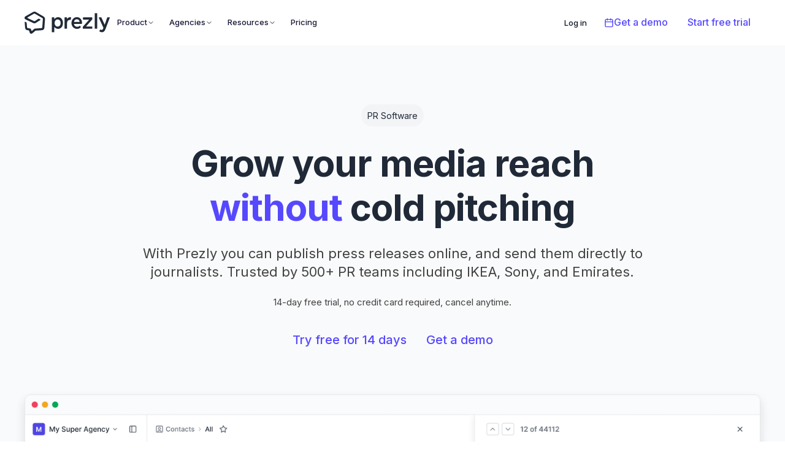

--- FILE ---
content_type: application/javascript; charset=UTF-8
request_url: https://www.prezly.com/_next/static/chunks/5095-a73632efe5c59b82.js
body_size: 12608
content:
(self.webpackChunk_N_E=self.webpackChunk_N_E||[]).push([[5095],{1901:(e,t,n)=>{"use strict";Object.defineProperty(t,"__esModule",{value:!0}),t.github=void 0,t.github={name:"github",matches:[{match:"(https?://)?(www.)?github.com/({PROFILE_ID})/?",group:3,type:n(96356).TYPE_DESKTOP,pattern:"https://github.com/{PROFILE_ID}"},{match:"({PROFILE_ID})",group:1}]}},4700:(e,t,n)=>{"use strict";Object.defineProperty(t,"__esModule",{value:!0}),t.pinterest=void 0,t.pinterest={name:"pinterest",matches:[{match:"(https?://)?([a-z]{1,3}.)?pinterest.com/({PROFILE_ID})/?",group:3,type:n(96356).TYPE_DESKTOP,pattern:"https://pinterest.com/{PROFILE_ID}"},{match:"@?({PROFILE_ID})",group:1}]}},10733:(e,t,n)=>{"use strict";Object.defineProperty(t,"__esModule",{value:!0}),t.medium=void 0,t.medium={name:"medium",matches:[{match:"(https?://)?(www.)?medium.com/@({PROFILE_ID})/?",group:3,type:n(96356).TYPE_DESKTOP,pattern:"https://medium.com/@{PROFILE_ID}"},{match:"@?({PROFILE_ID})",group:1}]}},11781:(e,t,n)=>{"use strict";Object.defineProperty(t,"__esModule",{value:!0}),t.lemmy_world=void 0,t.lemmy_world={name:"lemmy_world",matches:[{match:"(https?://)?lemmy.world/u/({PROFILE_ID})/?",group:2,type:n(96356).TYPE_DESKTOP,pattern:"https://lemmy.world/u/{PROFILE_ID}"},{match:"@?({PROFILE_ID})",group:1}]}},14380:(e,t,n)=>{"use strict";Object.defineProperty(t,"__esModule",{value:!0}),t.exercism=void 0,t.exercism={name:"exercism",matches:[{match:"(https?://)?(www.)?exercism.io/profiles/({PROFILE_ID})/?",group:3,type:n(96356).TYPE_DESKTOP,pattern:"https://exercism.io/profiles/{PROFILE_ID}"},{match:"({PROFILE_ID})",group:1}]}},16203:(e,t,n)=>{"use strict";n.d(t,{A:()=>o});let o=(0,n(15264).A)("move-right",[["path",{d:"M18 8L22 12L18 16",key:"1r0oui"}],["path",{d:"M2 12H22",key:"1m8cig"}]])},16971:(e,t,n)=>{"use strict";Object.defineProperty(t,"__esModule",{value:!0}),t.youtube=void 0,t.youtube={name:"youtube",matches:[{match:"(https?://)?(www.)?youtube.com/@?({PROFILE_ID})/?",group:3,type:n(96356).TYPE_DESKTOP,pattern:"https://youtube.com/@{PROFILE_ID}"},{match:"(https?://)?(www.)?youtube.com/channel/({PROFILE_ID})/?",group:3},{match:"(https?://)?(www.)?youtube.com/user/({PROFILE_ID})/?",group:3},{match:"(https?://)?m.youtube.com/c/({PROFILE_ID})/?",group:2},{match:"({PROFILE_ID})",group:1}]}},17579:(e,t,n)=>{"use strict";Object.defineProperty(t,"__esModule",{value:!0}),t.dev_to=void 0,t.dev_to={name:"dev_to",matches:[{match:"(https?://)?(www.)?dev.to/({PROFILE_ID})/?",group:3,type:n(96356).TYPE_DESKTOP,pattern:"https://dev.to/{PROFILE_ID}"},{match:"({PROFILE_ID})",group:1}]}},18392:function(e,t,n){"use strict";var o=n(97136).hp,i=this&&this.__awaiter||function(e,t,n,o){return new(n||(n=Promise))(function(i,r){function a(e){try{l(o.next(e))}catch(e){r(e)}}function u(e){try{l(o.throw(e))}catch(e){r(e)}}function l(e){var t;e.done?i(e.value):((t=e.value)instanceof n?t:new n(function(e){e(t)})).then(a,u)}l((o=o.apply(e,t||[])).next())})};Object.defineProperty(t,"__esModule",{value:!0}),t.getBlurDataURL=void 0;let r=n(79601);t.getBlurDataURL=function(e,t=10,n=1){return i(this,void 0,void 0,function*(){let i=(0,r.uploadcareLoader)({src:e,width:t,quality:n}),a=yield fetch(i),u=a.headers.get("content-type"),l=yield a.arrayBuffer(),s=o.from(l).toString("base64");return`data:${u};base64,${s}`})}},19889:(e,t,n)=>{"use strict";Object.defineProperty(t,"__esModule",{value:!0}),t.vk=void 0;var o=n(96356);t.vk={name:"vk",matches:[{match:"(https?://)?(www.)?vk.com/({PROFILE_ID})/?",group:3,type:o.TYPE_DESKTOP,pattern:"https://vk.com/{PROFILE_ID}"},{match:"(https?://)?m.vk.com/@?({PROFILE_ID})/?",group:2,type:o.TYPE_MOBILE,pattern:"https://m.vk.com/{PROFILE_ID}"},{match:"@?({PROFILE_ID})",group:1}]}},25760:(e,t,n)=>{"use strict";Object.defineProperty(t,"__esModule",{value:!0}),t.dribbble=void 0,t.dribbble={name:"dribbble",matches:[{match:"(https?://)?(www.)?dribbble.com/({PROFILE_ID})/?",group:3,type:n(96356).TYPE_DESKTOP,pattern:"https://dribbble.com/{PROFILE_ID}"},{match:"({PROFILE_ID})",group:1}]}},28174:function(e,t,n){"use strict";var o=this&&this.__assign||function(){return(o=Object.assign||function(e){for(var t,n=1,o=arguments.length;n<o;n++)for(var i in t=arguments[n])Object.prototype.hasOwnProperty.call(t,i)&&(e[i]=t[i]);return e}).apply(this,arguments)},i=this&&this.__createBinding||(Object.create?function(e,t,n,o){void 0===o&&(o=n);var i=Object.getOwnPropertyDescriptor(t,n);(!i||("get"in i?!t.__esModule:i.writable||i.configurable))&&(i={enumerable:!0,get:function(){return t[n]}}),Object.defineProperty(e,o,i)}:function(e,t,n,o){void 0===o&&(o=n),e[o]=t[n]}),r=this&&this.__exportStar||function(e,t){for(var n in e)"default"===n||Object.prototype.hasOwnProperty.call(t,n)||i(t,e,n)},a=this&&this.__read||function(e,t){var n="function"==typeof Symbol&&e[Symbol.iterator];if(!n)return e;var o,i,r=n.call(e),a=[];try{for(;(void 0===t||t-- >0)&&!(o=r.next()).done;)a.push(o.value)}catch(e){i={error:e}}finally{try{o&&!o.done&&(n=r.return)&&n.call(r)}finally{if(i)throw i.error}}return a},u=this&&this.__spreadArray||function(e,t,n){if(n||2==arguments.length)for(var o,i=0,r=t.length;i<r;i++)!o&&i in t||(o||(o=Array.prototype.slice.call(t,0,i)),o[i]=t[i]);return e.concat(o||Array.prototype.slice.call(t))};Object.defineProperty(t,"__esModule",{value:!0}),t.SocialLinks=t.DEFAULT_CONFIG=t.PREDEFINED_PROFILES=void 0;var l=n(32994);Object.defineProperty(t,"PREDEFINED_PROFILES",{enumerable:!0,get:function(){return l.PREDEFINED_PROFILES}});var s=n(96356);r(n(96356),t);var d=function(e,t){var n=e.match.replace("{PROFILE_ID}","".concat("[A-Za-z0-9_\\-\\.]+")),o=void 0!==e.type;return new RegExp(u(u(["^",n],a(t.allowQueryParams&&o?["(\\?.*)?"]:[]),!1),["$"],!1).join(""))},c=function(e,t,n){return(null!=e?e:[]).findIndex(function(e){return d(e,n).test(t)})};t.DEFAULT_CONFIG={usePredefinedProfiles:!0,trimInput:!0,allowQueryParams:!1};var f=function(){function e(e){void 0===e&&(e=t.DEFAULT_CONFIG);var n=this;"boolean"==typeof e&&(e={usePredefinedProfiles:e}),this.config=o(o({},t.DEFAULT_CONFIG),e),this.profiles=new Map,this.config.usePredefinedProfiles&&l.PREDEFINED_PROFILES.map(function(e){var t=e.name,o=e.matches;return n.addProfile(t,o)})}return e.prototype.trim=function(e){return this.config.trimInput?e.trim():e},e.prototype.addProfile=function(e,t){return!this.hasProfile(e)&&(this.profiles.set(e,t),!0)},e.prototype.cleanProfiles=function(){this.profiles.clear()},e.prototype.isValid=function(e,t){return!!this.hasProfile(e)&&-1!==c(this.profiles.get(e),this.trim(t),this.config)},e.prototype.getProfileId=function(e,t){if(!this.hasProfile(e))throw Error("There is no profile ".concat(e," defined"));var n,o,i=null!=(n=this.profiles.get(e))?n:[],r=this.trim(t),a=c(i,r,this.config);if(-1===a)throw Error("Link has not matched with profile ".concat(e));return(null!=(o=r.match(d(i[a],this.config)))?o:[])[i[a].group]},e.prototype.getLink=function(e,t,n){if(void 0===n&&(n=s.TYPE_DEFAULT),!this.hasProfile(e))throw Error("There is no profile ".concat(e," defined"));var o,i,r=null!=(o=this.profiles.get(e))?o:[],a=n===s.TYPE_DEFAULT?s.TYPE_DESKTOP:n,u=r.findIndex(function(e){return n===s.TYPE_DEFAULT||e.type===a});if(-1===u)throw Error("There is no pattern for profile ".concat(e));return(null!=(i=r[u].pattern)?i:"").replace("{PROFILE_ID}","".concat(this.trim(t)))},e.prototype.sanitize=function(e,t,n){void 0===n&&(n=s.TYPE_DEFAULT);var o,i,r=this.trim(t),a=this.getProfileId(e,r),u=null!=(o=this.profiles.get(e))?o:[],l=c(u,r,this.config),d=n!==s.TYPE_DEFAULT?n:null!=(i=u[l].type)?i:s.TYPE_DEFAULT;return this.getLink(e,a,d)},e.prototype.hasProfile=function(e){return this.profiles.has(e)},e.prototype.getProfileNames=function(){return u([],a(this.profiles.keys()),!1)},e.prototype.scoreProfiles=function(e){var t=this;return this.getProfileNames().map(function(n){var o=(t.profiles.get(n)||[]).reduce(function(n,o){return n+ +!!d(o,t.config).test(e)},0);return{profileName:n,score:o}}).filter(function(e){return e.score>0}).sort(function(e,t){return t.score-e.score})},e.prototype.detectProfile=function(e){var t=this.scoreProfiles(e);return 0===t.length?"":t[0].profileName},e}();t.SocialLinks=f,t.default=f},29382:(e,t,n)=>{"use strict";Object.defineProperty(t,"__esModule",{value:!0}),t.x=void 0,t.x={name:"x",matches:[{match:"(https?://)?(www.)?x.com/({PROFILE_ID})/?",group:3,type:n(96356).TYPE_DESKTOP,pattern:"https://x.com/{PROFILE_ID}"},{match:"({PROFILE_ID})",group:1}]}},32645:(e,t,n)=>{"use strict";Object.defineProperty(t,"__esModule",{value:!0}),t.mastodon=void 0;var o=n(96356);t.mastodon={name:"mastodon",matches:[{match:"(https?://)?(www.)?mastodon.social/@({PROFILE_ID})/?",group:3,type:o.TYPE_DESKTOP,pattern:"https://mastodon.social/@{PROFILE_ID}"},{match:"(https?://)?(www.)?mstdn.social/@({PROFILE_ID})/?",group:3,type:o.TYPE_DESKTOP,pattern:"https://mstdn.social/@{PROFILE_ID}"},{match:"(https?://)?(www.)?mastodon.world/@({PROFILE_ID})/?",group:3,type:o.TYPE_DESKTOP,pattern:"https://mastodon.world/@{PROFILE_ID}"},{match:"@?({PROFILE_ID})(@mastodon.social)?",group:1},{match:"@?({PROFILE_ID})(@mstdn.social)?",group:1},{match:"@?({PROFILE_ID})(@mastodon.world)?",group:1}]}},32994:(e,t,n)=>{"use strict";Object.defineProperty(t,"__esModule",{value:!0}),t.PREDEFINED_PROFILES=void 0;var o=n(38098),i=n(17579),r=n(25760),a=n(14380),u=n(84410),l=n(1901),s=n(42826),d=n(97492),c=n(11781),f=n(59108),p=n(98518),m=n(32645),h=n(10733),E=n(72851),v=n(4700),_=n(44946),P=n(54788),y=n(43592),g=n(47172),I=n(96761),b=n(58044),T=n(67925),O=n(70373),N=n(19889),L=n(29382),D=n(16971);t.PREDEFINED_PROFILES=[o.behance,i.dev_to,r.dribbble,a.exercism,u.facebook,l.github,s.instagram,d.keybase,c.lemmy_world,f.linkedin,p.linktree,m.mastodon,h.medium,E.patreon,v.pinterest,_.soundcloud,P.spotify,y.stackoverflow,g.substack,I.telegram,b.tiktok,T.twitch,O.twitter,N.vk,L.x,D.youtube]},35139:(e,t,n)=>{"use strict";Object.defineProperty(t,"__esModule",{value:!0}),t.isJpegExtension=t.isDotenvParamEmpty=t.parseUserParamsString=t.isProduction=t.isCdnUrl=t.isRelativeUrl=t.generateCustomProxyEndpoint=t.generateDefaultProxyEndpoint=t.getMaxResizeWidth=t.convertToUploadcareQualityString=t.trimTrailingSlash=t.getFilename=t.getExtension=t.getRequestedFormatFromParams=t.mergeParams=void 0;let o=n(50775);function i(e){return e.startsWith("/")&&!e.startsWith("//")}function r(e){return e.split("/")}t.mergeParams=function(e,t){let n=[...e];for(let e=0;e<t.length;e++){let[o]=r(t[e]),i=!1;for(let r=0;r<n.length;r++)if(n[r].startsWith(o)){n[r]=t[e],i=!0;break}i||n.push(t[e])}return n},t.getRequestedFormatFromParams=function(e){for(let t=0;t<e.length;t++){let[n,o]=r(e[t]);if("format"===n)return o}return"auto"},t.getExtension=function(e){return e.toLowerCase().split("?")[0].split("#")[0].split(".")[1]},t.getFilename=function(e){return e.substring(1+e.lastIndexOf("/"))},t.trimTrailingSlash=function(e){return e.replace(/\/$/,"")},t.convertToUploadcareQualityString=function(e){if(!e)return"smart";let t=[0,38,70,80,87,100];return["lightest","lighter","normal","better","best"][t.findIndex((n,o)=>{let i=t[o+1];return n<=e&&e<=i})]},t.getMaxResizeWidth=function(e,t=!1){return Math.min(Math.max(e,0),t?o.MAX_OUTPUT_JPEG_IMAGE_DIMENSION:o.MAX_OUTPUT_IMAGE_DIMENSION)},t.generateDefaultProxyEndpoint=function(e){return`https://${e}.ucr.io`},t.generateCustomProxyEndpoint=function(e){return`https://${e}`},t.isRelativeUrl=i,t.isCdnUrl=function(e,t){return!i(e)&&new URL(e).hostname===t.trim()},t.isProduction=function(){return!0},t.parseUserParamsString=function(e){return null==e||""===e?[]:e.split(",").map(e=>e.trim())},t.isDotenvParamEmpty=function(e){return null==e||""===e.trim()},t.isJpegExtension=function(e){return["jpg","jpeg"].includes(e.toLowerCase())}},38098:(e,t,n)=>{"use strict";Object.defineProperty(t,"__esModule",{value:!0}),t.behance=void 0,t.behance={name:"behance",matches:[{match:"(https?://)?(www.)?behance.net/({PROFILE_ID})/?",group:3,type:n(96356).TYPE_DESKTOP,pattern:"https://behance.net/{PROFILE_ID}"},{match:"({PROFILE_ID})",group:1}]}},42826:(e,t,n)=>{"use strict";Object.defineProperty(t,"__esModule",{value:!0}),t.instagram=void 0;var o=n(96356);t.instagram={name:"instagram",matches:[{match:"(https?://)?(www.)?instagram.com/({PROFILE_ID})/?",group:3,type:o.TYPE_DESKTOP,pattern:"https://instagram.com/{PROFILE_ID}"},{match:"(https?://)?m.instagram.com/({PROFILE_ID})/?",group:2,type:o.TYPE_MOBILE,pattern:"https://m.instagram.com/{PROFILE_ID}"},{match:"@?({PROFILE_ID})",group:1}]}},43592:(e,t,n)=>{"use strict";Object.defineProperty(t,"__esModule",{value:!0}),t.stackoverflow=void 0,t.stackoverflow={name:"stackoverflow",matches:[{match:"(https?://)?(www.)?stackoverflow.com/users/({PROFILE_ID})(/[A-Za-z0-9_\\-\\.]+)?/?",group:3,type:n(96356).TYPE_DESKTOP,pattern:"https://stackoverflow.com/users/{PROFILE_ID}"},{match:"({PROFILE_ID})",group:1}]}},44946:(e,t,n)=>{"use strict";Object.defineProperty(t,"__esModule",{value:!0}),t.soundcloud=void 0,t.soundcloud={name:"soundcloud",matches:[{match:"(https?://)?(www.)?soundcloud.com/({PROFILE_ID})/?",group:3,type:n(96356).TYPE_DESKTOP,pattern:"https://soundcloud.com/{PROFILE_ID}"},{match:"({PROFILE_ID})",group:1}]}},47172:(e,t,n)=>{"use strict";Object.defineProperty(t,"__esModule",{value:!0}),t.substack=void 0,t.substack={name:"substack",matches:[{match:"(https?://)?({PROFILE_ID}).substack.com/?",group:2,type:n(96356).TYPE_DESKTOP,pattern:"https://{PROFILE_ID}.substack.com"},{match:"({PROFILE_ID})",group:1}]}},50775:(e,t)=>{"use strict";Object.defineProperty(t,"__esModule",{value:!0}),t.DEFAULT_CDN_DOMAIN=t.DEFAULT_PARAMS=t.NOT_PROCESSED_EXTENSIONS=t.MAX_OUTPUT_JPEG_IMAGE_DIMENSION=t.MAX_OUTPUT_IMAGE_DIMENSION=void 0,t.MAX_OUTPUT_IMAGE_DIMENSION=3e3,t.MAX_OUTPUT_JPEG_IMAGE_DIMENSION=5e3,t.NOT_PROCESSED_EXTENSIONS=["svg","gif"],t.DEFAULT_PARAMS=["format/auto","stretch/off","progressive/yes"],t.DEFAULT_CDN_DOMAIN="ucarecdn.com"},52772:(e,t,n)=>{"use strict";n.d(t,{jL:()=>$});var o,i,r,a,u,l,s,d,c,f,p,m,h,E,v,_,P,y,g,I,b,T,O,N,L,D,w,R,A,F,k,Y,S,M,C,x,j,U,B,H,z,G,K,X,V,W,$,Q,q,J,Z,ee,et,en,eo,ei,er=n(9175);function ea(e){return(0,er.Q)(e)}function eu(e){return"string"==typeof e&&e.length>0}function el(e,t){return"string"==typeof e&&Object.values(t).includes(e)}!function(e){var t,n;(n=t=e.Type||(e.Type={})).VIDEO="video",n.PHOTO="photo",n.RICH="rich",n.LINK="link",e.isOEmbedInfo=function(e){return ea(e)&&"1.0"===e.version&&eu(e.url)&&el(e.type,t)&&(void 0===e.title||"string"==typeof e.title)&&(void 0===e.description||"string"==typeof e.description)&&(void 0===e.screenshot_url||"string"==typeof e.screenshot_url)&&(void 0===e.thumbnail_url||"string"==typeof e.thumbnail_url)&&(void 0===e.thumbnail_width||"number"==typeof e.thumbnail_width)&&(void 0===e.thumbnail_height||"number"==typeof e.thumbnail_height)&&(void 0===e.author_name||"string"==typeof e.author_name)&&(void 0===e.author_url||"string"==typeof e.author_url)&&(void 0===e.provider_name||"string"==typeof e.provider_name)&&(void 0===e.provider_url||"string"==typeof e.provider_url)&&(void 0===e.cache_age||"number"==typeof e.cache_age)&&(void 0===e.html||"string"==typeof e.html)&&(void 0===e.width||"number"==typeof e.width)&&(void 0===e.height||"number"==typeof e.height)}}(o||(o={}));var es=n(77413);(i||(i={})).isElement=function(e,t){return!!ea(e)&&"string"==typeof e.type&&(void 0===t||e.type===t)},function(e){function t(t){return i.isElement(t,e.TYPE)}e.TYPE="attachment",e.isAttachmentNode=t,e.validateAttachmentNode=function(e){return t(e)&&"string"==typeof e.description&&(0,es.isUploadedFile)(e.file)?e:null}}(r||(r={}));var ed=/^[0-9a-f]{8}-[0-9a-f]{4}-[0-9a-f]{4}-[0-9a-f]{4}-[0-9a-f]{12}$/;function ec(e){return"string"==typeof e&&36===e.length&&ed.test(e)}function ef(e){return"boolean"==typeof e}function ep(e){return"string"==typeof e}function em(e,t){return Array.isArray(e)&&e.every(t)}function eh(e){return"number"==typeof e&&Number.isInteger(e)&&e>0}!function(e){var t,n;function r(t){return i.isElement(t,e.TYPE)}e.TYPE="bookmark",e.OEmbedInfo=o,(n=t=e.Layout||(e.Layout={})).VERTICAL="vertical",n.HORIZONTAL="horizontal",e.isBookmarkNode=r,e.validateBookmarkNode=function(e){return r(e)&&eu(e.url)&&ec(e.uuid)&&o.isOEmbedInfo(e.oembed)&&el(e.layout,t)&&ef(e.show_thumbnail)&&ef(e.new_tab)?e:null}}(a||(a={})),function(e){var t,n,o,r;function a(t){return i.isElement(t,e.TYPE)}e.TYPE="button-block",(o=t=e.Layout||(e.Layout={})).LEFT="left",o.CENTER="center",o.RIGHT="right",o.WIDE="wide",(r=n=e.Variant||(e.Variant={})).DEFAULT="default",r.OUTLINE="outline",e.isButtonBlockNode=a,e.validateButtonBlockNode=function(e){return a(e)&&ep(e.href)&&ep(e.label)&&ec(e.uuid)&&el(e.layout,t)&&el(e.variant,n)&&ef(e.new_tab)?e:null}}(u||(u={})),function(e){function t(e,t){return(void 0===t?!!i.isElement(e):!!i.isElement(e,t))&&"children"in e&&Array.isArray(e.children)}e.isComposedElement=t,e.validateComposedElement=function(e,n,o){return t(e,n)&&e.type===n&&em(e.children,e=>!!o(e))?e:null}}(l||(l={})),function(e){e.TYPE="callout",e.isCalloutNode=function(t){return l.isComposedElement(t,e.TYPE)},e.validateCalloutNode=function(t,n){return l.validateComposedElement(t,e.TYPE,n)&&("string"==typeof t.icon||void 0===t.icon)&&("string"==typeof t.align||void 0===t.align)?t:null}}(s||(s={})),function(e){var t;function n(t){return i.isElement(t,e.TYPE)}e.TYPE="contact",(t=e.Layout||(e.Layout={})).CARD="card",t.SIGNATURE="signature",e.isContactNode=n,e.validateContactNode=function(t){return n(t)&&ec(t.uuid)&&ea(t.contact)&&el(t.layout,e.Layout)&&ef(t.show_avatar)?t:null}}(d||(d={})),function(e){var t,n;function o(t){return i.isElement(t,e.TYPE)}e.TYPE="coverage",(n=t=e.Layout||(e.Layout={})).VERTICAL="vertical",n.HORIZONTAL="horizontal",e.isCoverageNode=o,e.validateCoverageNode=function(e){return o(e)&&ec(e.uuid)&&el(e.layout,t)&&ef(e.new_tab)&&ef(e.show_thumbnail)&&ea(e.coverage)&&eh(e.coverage.id)?e:null}}(c||(c={})),function(e){function t(t){return i.isElement(t,e.TYPE)}e.TYPE="divider",e.isDividerNode=t,e.validateDividerNode=function(e){return t(e)?e:null}}(f||(f={})),function(e){var t,n;function r(t){return i.isElement(t,e.TYPE)}e.TYPE="embed",(n=t=e.Layout||(e.Layout={})).CONTAINED="contained",n.EXPANDED="expanded",n.FULL_WIDTH="full-width",e.OEmbedInfo=o,e.isEmbedNode=r,e.validateEmbedNode=function(e){return r(e)&&eu(e.url)&&el(e.layout,t)&&ec(e.uuid)&&o.isOEmbedInfo(e.oembed)?e:null}}(p||(p={})),function(e){var t,n,o,r,a,u;function l(t){return i.isElement(t,e.TYPE)}function s(e){return ea(e)&&"string"==typeof e.caption&&(0,es.isUploadedImage)(e.file)?e:null}e.TYPE="gallery",(r=t=e.Layout||(e.Layout={})).CONTAINED="contained",r.EXPANDED="expanded",r.FULL_WIDTH="full-width",(a=n=e.ImageSize||(e.ImageSize={})).XSMALL="XS",a.SMALL="S",a.MEDIUM="M",a.LARGE="L",a.XLARGE="XL",(u=o=e.Padding||(e.Padding={})).LARGE="L",u.MEDIUM="M",u.SMALL="S",e.isGalleryNode=l,e.validateGalleryNode=function(e){return l(e)&&ec(e.uuid)&&el(e.layout,t)&&el(e.padding,o)&&el(e.thumbnail_size,n)&&em(e.images,e=>!!s(e))?e:null},e.validateGalleryImage=s}(m||(m={})),function(e){var t,n,o;function i(e,n){return void 0===n?l.isComposedElement(e)&&(e.type===t.HEADING_ONE||e.type===t.HEADING_TWO):l.isComposedElement(e,n)}(n=t=e.Type||(e.Type={})).HEADING_ONE="heading-one",n.HEADING_TWO="heading-two",(o=e.Role||(e.Role={})).TITLE="title",o.SUBTITLE="subtitle",e.isHeadingNode=i,e.isTitleHeadingNode=function(t){return i(t)&&t.role===e.Role.TITLE},e.isSubtitleHeadingNode=function(t){return i(t)&&t.role===e.Role.SUBTITLE},e.validateHeadingNode=function(e){for(var t=arguments.length,n=Array(t>1?t-1:0),o=1;o<t;o++)n[o-1]=arguments[o];if(2===n.length){var[r,a]=n;return l.validateComposedElement(e,r,a)?e:null}var[u]=n;return i(e)&&l.validateComposedElement(e,e.type,u)?e:null}}(h||(h={})),function(e){function t(t){return i.isElement(t,e.TYPE)}e.TYPE="html",e.isHtmlNode=t,e.validateHtmlNode=function(e){return t(e)&&"string"==typeof e.content?e:null}}(E||(E={})),function(e){e.TYPE="image-block",(t=n=e.Layout||(e.Layout={})).CONTAINED="contained",t.EXPANDED="expanded",t.FULL_WIDTH="full-width";var t,n,o=/^\d+(\.\d+)?(px|%)$/;function r(t){return i.isElement(t,e.TYPE)}e.isImageNode=r,e.validateImageNode=function(e){return r(e)&&(null===e.href||"string"==typeof e.href)&&ef(e.new_tab)&&el(e.layout,n)&&(0,es.isUploadedImage)(e.file)&&"string"==typeof e.width&&o.test(e.width)?e:null}}(v||(v={})),function(e){function t(t){return l.isComposedElement(t,e.TYPE)}e.TYPE="link",e.isLinkNode=t,e.validateLinkNode=function(e,n){return t(e)&&eu(e.href)&&em(e.children,e=>!!n(e))?e:null}}(_||(_={})),function(e){var t,n;function o(e,n){return n?l.isComposedElement(e,n):l.isComposedElement(e)&&(e.type===t.NUMBERED||e.type===t.BULLETED)}(n=t=e.Type||(e.Type={})).BULLETED="bulleted-list",n.NUMBERED="numbered-list",e.isListNode=o,e.validateListNode=function(e){for(var t=arguments.length,n=Array(t>1?t-1:0),i=1;i<t;i++)n[i-1]=arguments[i];if(1===n.length){var[r]=n;return o(e)&&l.validateComposedElement(e,e.type,function(e){return y.validateListItemNode(e,r)})?e:null}var[a,u]=n;return l.validateComposedElement(e,a,function(e){return y.validateListItemNode(e,u)})?e:null}}(P||(P={})),function(e){e.TYPE="list-item",e.isListItemNode=function(t){return l.isComposedElement(t,e.TYPE)},e.validateListItemNode=function(t,n){return l.validateComposedElement(t,e.TYPE,n)?t:null}}(y||(y={})),function(e){e.TYPE="list-item-text",e.isListItemTextNode=function(t){return l.isComposedElement(t,e.TYPE)},e.validateListItemTextNode=function(t,n){return l.validateComposedElement(t,e.TYPE,n)?t:null}}(g||(g={})),function(e){function t(t){return i.isElement(t,e.TYPE)}e.TYPE="mention",e.isMentionNode=t,e.validateMentionNode=function(e){return t(e)&&ea(e.user)&&eh(e.user.id)?e:null}}(I||(I={})),function(e){e.TYPE="paragraph",e.isParagraphNode=function(t){return l.isComposedElement(t,e.TYPE)},e.validateParagraphNode=function(t,n){return l.validateComposedElement(t,e.TYPE,n)?t:null}}(b||(b={})),function(e){function t(e){return e.startsWith("placeholder:")}function n(e,n){return void 0!==n?i.isElement(e,n):i.isElement(e)&&t(e.type)}e.isPlaceholderType=t,e.isPlaceholderNode=n,e.validatePlaceholderNode=function(e){return n(e)&&"string"==typeof e.uuid?e:null}}(T||(T={})),function(e){function t(t){return i.isElement(t,e.TYPE)||i.isElement(t,e.BACKWARD_COMPATIBLE_TYPE)}e.TYPE="variable",e.BACKWARD_COMPATIBLE_TYPE="placeholder",e.isVariableNode=t,e.validateVariableNode=function(e){var n=arguments.length>1&&void 0!==arguments[1]?arguments[1]:eu;return t(e)&&"string"==typeof e.key&&n(e.key)?e:null}}(O||(O={})),function(e){e.TYPE="block-quote",e.isQuoteNode=function(t){return l.isComposedElement(t,e.TYPE)},e.validateQuoteNode=function(t,n){return l.validateComposedElement(t,e.TYPE,n)?t:null}}(N||(N={})),function(e){var t,n;function o(t){return i.isElement(t,e.TYPE)}e.TYPE="story-bookmark",(n=t=e.Layout||(e.Layout={})).VERTICAL="vertical",n.HORIZONTAL="horizontal",e.isStoryBookmarkNode=o,e.validateStoryBookmarkNode=function(e){return o(e)&&ec(e.uuid)&&ea(e.story)&&ec(e.story.uuid)&&el(e.layout,t)&&ef(e.show_thumbnail)&&ef(e.new_tab)?e:null}}(L||(L={})),function(e){var t,n,o,r,a,u;function l(t){return i.isElement(t,e.TYPE)}e.TYPE="story-embed",(r=t=e.Appearance||(e.Appearance={})).INTRO="intro",r.FULL="full",(a=n=e.Position||(e.Position={})).CENTER="center",a.LEFT="left",a.RIGHT="right",(u=o=e.HeaderFooter||(e.HeaderFooter={})).NONE="none",u.STANDARD="standard",u.FULL="full",e.isStoryEmbedNode=l,e.validateStoryEmbedNode=function(e){return l(e)&&ea(e.story)&&ec(e.story.uuid)&&el(e.appearance,t)&&el(e.position,n)&&el(e.header_footer,o)?e:null}}(D||(D={})),function(e){var t;e.TYPE="table",(t=e.TableHeader||(e.TableHeader={})).FIRST_ROW="first_row",t.FIRST_COLUMN="first_column",e.isTableNode=function(t){return l.isComposedElement(t,e.TYPE)},e.validateTableNode=function(t,n){return l.validateComposedElement(t,e.TYPE,n)?t:null}}(w||(w={})),function(e){e.TYPE="table-row",e.isTableRowNode=function(t){return l.isComposedElement(t,e.TYPE)},e.validateTableRowNode=function(t,n){return l.validateComposedElement(t,e.TYPE,n)?t:null}}(R||(R={})),function(e){e.TYPE="table-cell",e.isTableCellNode=function(t){return l.isComposedElement(t,e.TYPE)},e.validateTableCellNode=function(t,n){return l.validateComposedElement(t,e.TYPE,n)?t:null}}(A||(A={})),function(e){var t,n;function r(t){return i.isElement(t,e.TYPE)}e.TYPE="video",(n=t=e.Layout||(e.Layout={})).CONTAINED="contained",n.EXPANDED="expanded",n.FULL_WIDTH="full-width",e.OEmbedInfo=o,e.isVideoNode=r,e.validateVideoNode=function(e){return r(e)&&eu(e.url)&&ec(e.uuid)&&o.isOEmbedInfo(e.oembed)&&el(e.layout,t)?e:null}}(F||(F={})),function(e){var t,n;(n=t=e.Alignment||(e.Alignment={})).LEFT="left",n.CENTER="center",n.RIGHT="right",e.validateAlignableBlock=function(e){var n=!(arguments.length>1)||void 0===arguments[1]||arguments[1];return null===e?null:n?el(e.align,t)?e:null:!("align"in e)||el(e.align,t)?e:null}}(k||(k={})),function(e){var t,n;(n=t=e.Alignment||(e.Alignment={})).LEFT="left",n.CENTER="center",n.RIGHT="right",n.JUSTIFY="justify",e.validateAlignableText=function(e){var n=!(arguments.length>1)||void 0===arguments[1]||arguments[1];return null===e?null:n?el(e.align,t)?e:null:!("align"in e)||el(e.align,t)?e:null}}(Y||(Y={})),function(e){var t,n;(n=t=e.Style||(e.Style={})).BOLD="bold",n.ITALIC="italic",n.UNDERLINED="underlined",n.SUBSCRIPT="subscript",n.SUPERSCRIPT="superscript",n.HIGHLIGHTED="highlighted",e.validateStylable=function(e,n){return(null!=n?n:Object.values(t)).every(t=>!(t in e)||"boolean"==typeof e[t])?e:null}}(S||(S={})),function(e){function t(t){return l.isComposedElement(t,e.TYPE)}e.TYPE="document",e.isDocumentNode=t,e.validateDocumentNode=function(e,n){return t(e)&&eu(e.version)&&em(e.children,e=>!!n(e))?e:null}}(M||(M={})),function(e){function t(e){return e&&"object"==typeof e&&"string"==typeof e.text}e.isText=t,e.validateText=function(e){return t(e)?e:null}}(C||(C={})),(x||(x={})).isNode=function(e){return C.isText(e)||i.isElement(e)},function(e){e.TYPE=M.TYPE,e.isDocumentNode=function(e){return M.isDocumentNode(e)},e.valueDocumentNode=function(e){return M.validateDocumentNode(e,H.validateBlockNode)}}(j||(j={})),function(e){e.isNode=function(e){return B.isInlineNode(e)||H.isBlockNode(e)},e.valueNode=function(e){var t;return null!=(t=B.validateInlineNode(e))?t:H.validateBlockNode(e)}}(U||(U={})),function(e){e.isInlineNode=function(e){return G.isText(e)||K.isLinkNode(e)||X.isVariableNode(e)},e.validateInlineNode=function(e){var t,n;return null!=(t=null!=(n=G.validateText(e))?n:K.validateLinkNode(e))?t:X.validateVariableNode(e)}}(B||(B={})),function(e){e.isBlockNode=function(e){return V.isAttachmentNode(e)||eE.isButtonBlockNode(e)||W.isCalloutNode(e)||ev.isContactNode(e)||e_.isCoverageNode(e)||eP.isDividerNode(e)||ey.isEmbedNode(e)||eg.isGalleryNode(e)||$.isHeadingNode(e)||eI.isHtmlNode(e)||Q.isImageNode(e)||q.isParagraphNode(e)||eb.isPlaceholderNode(e)||J.isQuoteNode(e)||Z.isListNode(e)||eT.isStoryBookmarkNode(e)||eO.isVideoNode(e)||en.isTableNode(e)||eo.isTableRowNode(e)||ei.isTableCellNode(e)},e.validateBlockNode=function(e){var t,n,o,i,r,a,u,l,s,d,c,f,p,m,h,E,v,_,P;return null!=(t=null!=(n=null!=(o=null!=(i=null!=(r=null!=(a=null!=(u=null!=(l=null!=(s=null!=(d=null!=(c=null!=(f=null!=(p=null!=(m=null!=(h=null!=(E=null!=(v=null!=(_=null!=(P=V.validateAttachmentNode(e))?P:eE.validateButtonBlockNode(e))?_:W.validateCalloutNode(e))?v:ev.validateContactNode(e))?E:e_.validateCoverageNode(e))?h:eP.validateDividerNode(e))?m:ey.validateEmbedNode(e))?p:eg.validateGalleryNode(e))?f:$.validateHeadingNode(e))?c:eI.validateHtmlNode(e))?d:Q.validateImageNode(e))?s:q.validateParagraphNode(e))?l:eb.validatePlaceholderNode(e))?u:J.validateQuoteNode(e))?a:Z.validateListNode(e))?r:eT.validateStoryBookmarkNode(e))?i:eO.validateVideoNode(e))?o:en.validateTableNode(e))?n:eo.validateTableRowNode(e))?t:ei.validateTableCellNode(e)}}(H||(H={})),function(e){e.isComposedElement=function(e){return j.isDocumentNode(e)||K.isLinkNode(e)||$.isHeadingNode(e)||Q.isImageNode(e)||q.isParagraphNode(e)||W.isCalloutNode(e)||J.isQuoteNode(e)||Z.isListNode(e)||ee.isListItemNode(e)||et.isListItemTextNode(e)||en.isTableNode(e)||eo.isTableRowNode(e)||ei.isTableCellNode(e)},e.validateComposedElement=function(e){var t,n,o,i,r,a,u,l,s,d,c;return null!=(t=null!=(n=null!=(o=null!=(i=null!=(r=null!=(a=null!=(u=null!=(l=null!=(s=null!=(d=null!=(c=j.valueDocumentNode(e))?c:K.validateLinkNode(e))?d:$.validateHeadingNode(e))?s:q.validateParagraphNode(e))?l:W.validateCalloutNode(e))?u:J.validateQuoteNode(e))?a:Z.validateListNode(e))?r:ee.validateListItemNode(e))?i:et.validateListItemTextNode(e))?o:en.validateTableNode(e))?n:eo.validateTableRowNode(e))?t:ei.validateTableCellNode(e)}}(z||(z={})),k.Alignment,Y.Alignment,function(e){e.Style=S.Style,e.isText=function(e){return C.isText(e)},e.validateText=function(e){return C.validateText(e)}}(G||(G={})),function(e){e.TYPE=_.TYPE,e.isLinkNode=function(e){return _.isLinkNode(e)},e.validateLinkNode=function(e){return _.validateLinkNode(e,G.validateText)}}(K||(K={})),function(e){var t;e.TYPE=O.TYPE,(t=e.Key||(e.Key={})).PUBLICATION_DATE="publication.date",e.isVariableNode=function(e){return O.isVariableNode(e)},e.validateVariableNode=function(e){return O.validateVariableNode(e,function(e){return Object.values(t).includes(e)})}}(X||(X={})),function(e){e.TYPE=r.TYPE,e.isAttachmentNode=function(e){return r.isAttachmentNode(e)},e.validateAttachmentNode=function(e){return r.validateAttachmentNode(e)}}(V||(V={}));var eE=u;!function(e){e.TYPE=s.TYPE,e.Alignment=Y.Alignment,e.isCalloutNode=function(e){return s.isCalloutNode(e)},e.validateCalloutNode=function(e){return Y.validateAlignableText(s.validateCalloutNode(e,B.validateInlineNode),!1)}}(W||(W={}));var ev=d,e_=c,eP=f,ey=p,eg=m;!function(e){e.Type=h.Type,e.Alignment=Y.Alignment,e.Role=h.Role,e.isHeadingNode=function(e,t){return t?h.isHeadingNode(e,t):h.isHeadingNode(e)},e.isTitleHeadingNode=function(e){return h.isTitleHeadingNode(e)},e.isSubtitleHeadingNode=function(e){return h.isSubtitleHeadingNode(e)},e.validateHeadingNode=function(e){return Y.validateAlignableText(h.validateHeadingNode(e,B.validateInlineNode),!1)}}($||($={}));var eI=E;!function(e){e.TYPE=v.TYPE,e.Layout=v.Layout,e.Alignment=k.Alignment,e.isImageNode=function(e){return v.isImageNode(e)},e.validateImageNode=function(t){return k.validateAlignableBlock(l.validateComposedElement(v.validateImageNode(t),e.TYPE,B.validateInlineNode))}}(Q||(Q={})),function(e){e.TYPE=b.TYPE,e.Alignment=Y.Alignment,e.isParagraphNode=function(e){return b.isParagraphNode(e)},e.validateParagraphNode=function(e){return Y.validateAlignableText(b.validateParagraphNode(e,B.validateInlineNode),!1)}}(q||(q={}));var eb=T;!function(e){e.TYPE=N.TYPE,e.Alignment=Y.Alignment,e.isQuoteNode=function(e){return N.isQuoteNode(e)},e.validateQuoteNode=function(e){return Y.validateAlignableText(N.validateQuoteNode(e,B.validateInlineNode),!1)}}(J||(J={}));var eT=L,eO=F;function eN(e,t){function n(e){var t;return null!=(t=et.validateListItemTextNode(e))?t:eN(e)}return t?P.validateListNode(e,t,n):P.validateListNode(e,n)}!function(e){e.Type=P.Type,e.Alignment=Y.Alignment,e.isListNode=function(e){return P.isListNode(e)},e.validateListNode=function(e,t){return Y.validateAlignableText(t?eN(e,t):eN(e),!1)}}(Z||(Z={})),function(e){e.TYPE=y.TYPE,e.isListItemNode=function(e){return y.isListItemNode(e)},e.validateListItemNode=function(e){return y.validateListItemNode(e,function(e){var t;return null!=(t=et.validateListItemTextNode(e))?t:eN(e)})}}(ee||(ee={})),function(e){e.TYPE=g.TYPE,e.isListItemTextNode=function(e){return g.isListItemTextNode(e)},e.validateListItemTextNode=function(e){return g.validateListItemTextNode(e,B.validateInlineNode)}}(et||(et={})),function(e){e.TYPE=w.TYPE,e.TableHeader=w.TableHeader,e.isTableNode=function(e){return w.isTableNode(e)},e.validateTableNode=function(e){return w.validateTableNode(e,e=>eo.validateTableRowNode(e))}}(en||(en={})),function(e){e.TYPE=R.TYPE,e.isTableRowNode=function(e){return R.isTableRowNode(e)},e.validateTableRowNode=function(e){return R.validateTableRowNode(e,e=>ei.validateTableCellNode(e))}}(eo||(eo={})),function(e){e.TYPE=A.TYPE,e.isTableCellNode=function(e){return A.isTableCellNode(e)},e.validateTableCellNode=function(e){return A.validateTableCellNode(e,e=>q.validateParagraphNode(e)||Z.validateListNode(e))}}(ei||(ei={}))},54788:(e,t,n)=>{"use strict";Object.defineProperty(t,"__esModule",{value:!0}),t.spotify=void 0,t.spotify={name:"spotify",matches:[{match:"(https?://)?(open.)?spotify.com/artist/({PROFILE_ID})/?",group:3,type:n(96356).TYPE_DESKTOP,pattern:"https://open.spotify.com/artist/{PROFILE_ID}"},{match:"({PROFILE_ID})",group:1}]}},58044:(e,t,n)=>{"use strict";Object.defineProperty(t,"__esModule",{value:!0}),t.tiktok=void 0,t.tiktok={name:"tiktok",matches:[{match:"(https?://)?(www.)?tiktok.com/@({PROFILE_ID})/?",group:3,type:n(96356).TYPE_DESKTOP,pattern:"https://tiktok.com/@{PROFILE_ID}"},{match:"@?({PROFILE_ID})",group:1}]}},59108:(e,t,n)=>{"use strict";Object.defineProperty(t,"__esModule",{value:!0}),t.linkedin=void 0;var o=n(96356);t.linkedin={name:"linkedin",matches:[{match:"(https?://)?([a-z]{2,3}.)?linkedin.com/in/({PROFILE_ID})/?",group:3,type:o.TYPE_DESKTOP,pattern:"https://linkedin.com/in/{PROFILE_ID}"},{match:"(https?://)?([a-z]{2,3}.)?linkedin.com/mwlite/in/({PROFILE_ID})/?",group:3,type:o.TYPE_MOBILE,pattern:"https://linkedin.com/mwlite/in/{PROFILE_ID}"},{match:"({PROFILE_ID})",group:1}]}},64286:(e,t,n)=>{"use strict";n.d(t,{A:()=>o});let o=(0,n(15264).A)("link-2",[["path",{d:"M9 17H7A5 5 0 0 1 7 7h2",key:"8i5ue5"}],["path",{d:"M15 7h2a5 5 0 1 1 0 10h-2",key:"1b9ql8"}],["line",{x1:"8",x2:"16",y1:"12",y2:"12",key:"1jonct"}]])},66764:e=>{e.exports=function(e){return e}},67925:(e,t,n)=>{"use strict";Object.defineProperty(t,"__esModule",{value:!0}),t.twitch=void 0;var o=n(96356);t.twitch={name:"twitch",matches:[{match:"(https?://)?(www.)?twitch.tv/({PROFILE_ID})/?",group:3,type:o.TYPE_DESKTOP,pattern:"https://twitch.tv/{PROFILE_ID}"},{match:"(https?://)?m.twitch.tv/({PROFILE_ID})/?",group:2,type:o.TYPE_MOBILE,pattern:"https://m.twitch.tv/{PROFILE_ID}"},{match:"({PROFILE_ID})",group:1}]}},70325:(e,t,n)=>{"use strict";n.d(t,{S8:()=>i,Q4:()=>L.Q4});var o,i={};n.r(i),n.d(i,{o3:()=>k,Xh:()=>S,Z2:()=>M.Gallery,AQ:()=>C});var r=function(){if("undefined"!=typeof Map)return Map;function e(e,t){var n=-1;return e.some(function(e,o){return e[0]===t&&(n=o,!0)}),n}function t(){this.__entries__=[]}return Object.defineProperty(t.prototype,"size",{get:function(){return this.__entries__.length},enumerable:!0,configurable:!0}),t.prototype.get=function(t){var n=e(this.__entries__,t),o=this.__entries__[n];return o&&o[1]},t.prototype.set=function(t,n){var o=e(this.__entries__,t);~o?this.__entries__[o][1]=n:this.__entries__.push([t,n])},t.prototype.delete=function(t){var n=this.__entries__,o=e(n,t);~o&&n.splice(o,1)},t.prototype.has=function(t){return!!~e(this.__entries__,t)},t.prototype.clear=function(){this.__entries__.splice(0)},t.prototype.forEach=function(e,t){void 0===t&&(t=null);for(var n=0,o=this.__entries__;n<o.length;n++){var i=o[n];e.call(t,i[1],i[0])}},t}(),a="undefined"!=typeof window&&"undefined"!=typeof document&&window.document===document,u=void 0!==n.g&&n.g.Math===Math?n.g:"undefined"!=typeof self&&self.Math===Math?self:"undefined"!=typeof window&&window.Math===Math?window:Function("return this")(),l="function"==typeof requestAnimationFrame?requestAnimationFrame.bind(u):function(e){return setTimeout(function(){return e(Date.now())},1e3/60)},s=["top","right","bottom","left","width","height","size","weight"],d="undefined"!=typeof MutationObserver,c=function(){function e(){this.connected_=!1,this.mutationEventsAdded_=!1,this.mutationsObserver_=null,this.observers_=[],this.onTransitionEnd_=this.onTransitionEnd_.bind(this),this.refresh=function(e,t){var n=!1,o=!1,i=0;function r(){n&&(n=!1,e()),o&&u()}function a(){l(r)}function u(){var e=Date.now();if(n){if(e-i<2)return;o=!0}else n=!0,o=!1,setTimeout(a,20);i=e}return u}(this.refresh.bind(this),0)}return e.prototype.addObserver=function(e){~this.observers_.indexOf(e)||this.observers_.push(e),this.connected_||this.connect_()},e.prototype.removeObserver=function(e){var t=this.observers_,n=t.indexOf(e);~n&&t.splice(n,1),!t.length&&this.connected_&&this.disconnect_()},e.prototype.refresh=function(){this.updateObservers_()&&this.refresh()},e.prototype.updateObservers_=function(){var e=this.observers_.filter(function(e){return e.gatherActive(),e.hasActive()});return e.forEach(function(e){return e.broadcastActive()}),e.length>0},e.prototype.connect_=function(){a&&!this.connected_&&(document.addEventListener("transitionend",this.onTransitionEnd_),window.addEventListener("resize",this.refresh),d?(this.mutationsObserver_=new MutationObserver(this.refresh),this.mutationsObserver_.observe(document,{attributes:!0,childList:!0,characterData:!0,subtree:!0})):(document.addEventListener("DOMSubtreeModified",this.refresh),this.mutationEventsAdded_=!0),this.connected_=!0)},e.prototype.disconnect_=function(){a&&this.connected_&&(document.removeEventListener("transitionend",this.onTransitionEnd_),window.removeEventListener("resize",this.refresh),this.mutationsObserver_&&this.mutationsObserver_.disconnect(),this.mutationEventsAdded_&&document.removeEventListener("DOMSubtreeModified",this.refresh),this.mutationsObserver_=null,this.mutationEventsAdded_=!1,this.connected_=!1)},e.prototype.onTransitionEnd_=function(e){var t=e.propertyName,n=void 0===t?"":t;s.some(function(e){return!!~n.indexOf(e)})&&this.refresh()},e.getInstance=function(){return this.instance_||(this.instance_=new e),this.instance_},e.instance_=null,e}(),f=function(e,t){for(var n=0,o=Object.keys(t);n<o.length;n++){var i=o[n];Object.defineProperty(e,i,{value:t[i],enumerable:!1,writable:!1,configurable:!0})}return e},p=function(e){return e&&e.ownerDocument&&e.ownerDocument.defaultView||u},m=_(0,0,0,0);function h(e){return parseFloat(e)||0}function E(e){for(var t=[],n=1;n<arguments.length;n++)t[n-1]=arguments[n];return t.reduce(function(t,n){return t+h(e["border-"+n+"-width"])},0)}var v="undefined"!=typeof SVGGraphicsElement?function(e){return e instanceof p(e).SVGGraphicsElement}:function(e){return e instanceof p(e).SVGElement&&"function"==typeof e.getBBox};function _(e,t,n,o){return{x:e,y:t,width:n,height:o}}var P=function(){function e(e){this.broadcastWidth=0,this.broadcastHeight=0,this.contentRect_=_(0,0,0,0),this.target=e}return e.prototype.isActive=function(){var e=function(e){if(!a)return m;if(v(e)){var t;return _(0,0,(t=e.getBBox()).width,t.height)}return function(e){var t,n=e.clientWidth,o=e.clientHeight;if(!n&&!o)return m;var i=p(e).getComputedStyle(e),r=function(e){for(var t={},n=0,o=["top","right","bottom","left"];n<o.length;n++){var i=o[n],r=e["padding-"+i];t[i]=h(r)}return t}(i),a=r.left+r.right,u=r.top+r.bottom,l=h(i.width),s=h(i.height);if("border-box"===i.boxSizing&&(Math.round(l+a)!==n&&(l-=E(i,"left","right")+a),Math.round(s+u)!==o&&(s-=E(i,"top","bottom")+u)),(t=e)!==p(t).document.documentElement){var d=Math.round(l+a)-n,c=Math.round(s+u)-o;1!==Math.abs(d)&&(l-=d),1!==Math.abs(c)&&(s-=c)}return _(r.left,r.top,l,s)}(e)}(this.target);return this.contentRect_=e,e.width!==this.broadcastWidth||e.height!==this.broadcastHeight},e.prototype.broadcastRect=function(){var e=this.contentRect_;return this.broadcastWidth=e.width,this.broadcastHeight=e.height,e},e}(),y=function(e,t){var n,o,i,r,a,u=(n=t.x,o=t.y,i=t.width,r=t.height,f(a=Object.create(("undefined"!=typeof DOMRectReadOnly?DOMRectReadOnly:Object).prototype),{x:n,y:o,width:i,height:r,top:o,right:n+i,bottom:r+o,left:n}),a);f(this,{target:e,contentRect:u})},g=function(){function e(e,t,n){if(this.activeObservations_=[],this.observations_=new r,"function"!=typeof e)throw TypeError("The callback provided as parameter 1 is not a function.");this.callback_=e,this.controller_=t,this.callbackCtx_=n}return e.prototype.observe=function(e){if(!arguments.length)throw TypeError("1 argument required, but only 0 present.");if("undefined"!=typeof Element&&Element instanceof Object){if(!(e instanceof p(e).Element))throw TypeError('parameter 1 is not of type "Element".');var t=this.observations_;t.has(e)||(t.set(e,new P(e)),this.controller_.addObserver(this),this.controller_.refresh())}},e.prototype.unobserve=function(e){if(!arguments.length)throw TypeError("1 argument required, but only 0 present.");if("undefined"!=typeof Element&&Element instanceof Object){if(!(e instanceof p(e).Element))throw TypeError('parameter 1 is not of type "Element".');var t=this.observations_;t.has(e)&&(t.delete(e),t.size||this.controller_.removeObserver(this))}},e.prototype.disconnect=function(){this.clearActive(),this.observations_.clear(),this.controller_.removeObserver(this)},e.prototype.gatherActive=function(){var e=this;this.clearActive(),this.observations_.forEach(function(t){t.isActive()&&e.activeObservations_.push(t)})},e.prototype.broadcastActive=function(){if(this.hasActive()){var e=this.callbackCtx_,t=this.activeObservations_.map(function(e){return new y(e.target,e.broadcastRect())});this.callback_.call(e,t,e),this.clearActive()}},e.prototype.clearActive=function(){this.activeObservations_.splice(0)},e.prototype.hasActive=function(){return this.activeObservations_.length>0},e}(),I="undefined"!=typeof WeakMap?new WeakMap:new r,b=function e(t){if(!(this instanceof e))throw TypeError("Cannot call a class as a function.");if(!arguments.length)throw TypeError("1 argument required, but only 0 present.");var n=new g(t,c.getInstance(),this);I.set(this,n)};["observe","unobserve","disconnect"].forEach(function(e){b.prototype[e]=function(){var t;return(t=I.get(this))[e].apply(t,arguments)}});var T=void 0!==u.ResizeObserver?u.ResizeObserver:b,O=n(31329),N=n(67639),L=n(55815),D=n(93767),w=n(24936),R=["className","node"];function A(e,t){var n=Object.keys(e);if(Object.getOwnPropertySymbols){var o=Object.getOwnPropertySymbols(e);t&&(o=o.filter(function(t){return Object.getOwnPropertyDescriptor(e,t).enumerable})),n.push.apply(n,o)}return n}function F(e){for(var t=1;t<arguments.length;t++){var n=null!=arguments[t]?arguments[t]:{};t%2?A(Object(n),!0).forEach(function(t){var o,i,r;o=e,i=t,r=n[t],(i=function(e){var t=function(e,t){if("object"!=typeof e||!e)return e;var n=e[Symbol.toPrimitive];if(void 0!==n){var o=n.call(e,t||"default");if("object"!=typeof o)return o;throw TypeError("@@toPrimitive must return a primitive value.")}return("string"===t?String:Number)(e)}(e,"string");return"symbol"==typeof t?t:t+""}(i))in o?Object.defineProperty(o,i,{value:r,enumerable:!0,configurable:!0,writable:!0}):o[i]=r}):Object.getOwnPropertyDescriptors?Object.defineProperties(e,Object.getOwnPropertyDescriptors(n)):A(Object(n)).forEach(function(t){Object.defineProperty(e,t,Object.getOwnPropertyDescriptor(n,t))})}return e}function k(e){var{className:t,node:n}=e,o=function(e,t){if(null==e)return{};var n,o,i=function(e,t){if(null==e)return{};var n={};for(var o in e)if(({}).hasOwnProperty.call(e,o)){if(-1!==t.indexOf(o))continue;n[o]=e[o]}return n}(e,t);if(Object.getOwnPropertySymbols){var r=Object.getOwnPropertySymbols(e);for(o=0;o<r.length;o++)n=r[o],-1===t.indexOf(n)&&({}).propertyIsEnumerable.call(e,n)&&(i[n]=e[n])}return i}(e,R),{description:i,file:r}=n,a=D.Lw.createFromPrezlyStoragePayload(r),u=!!i;return(0,N.jsx)("a",F(F({id:"attachment-".concat(r.uuid),className:O("prezly-slate-attachment",t),download:!0,href:a.downloadUrl,rel:"nofollow"},o),{},{children:(0,N.jsxs)("div",{className:"prezly-slate-attachment__content",children:[(0,N.jsx)("div",{className:"prezly-slate-attachment__icon-container",children:(0,N.jsx)(w.f5,{className:"prezly-slate-attachment__icon"})}),(0,N.jsxs)("div",{className:"prezly-slate-attachment__details",children:[(0,N.jsx)("div",{className:"prezly-slate-attachment__title",children:u?i:r.filename}),(0,N.jsx)("div",{className:"prezly-slate-attachment__subtitle",children:u?"".concat(r.filename," - ").concat((0,L.z3)(r.size)):(0,L.z3)(r.size)})]})]})}))}var Y=n(88648);function S(e){var{node:t}=e;return(0,N.jsx)(Y.P8,{hrefId:"bookmark-".concat(t.uuid),layout:t.layout,newTab:t.new_tab,showThumbnail:t.show_thumbnail,uuid:t.uuid,oembed:t.oembed,className:"prezly-slate-bookmark"})}n(22107),n(28174),n(88167);var M=n(22558);function C(e){var{node:t,storyOEmbedInfo:n}=e;return(0,N.jsx)(Y.P8,{hrefId:"story-bookmark-".concat(t.uuid),layout:t.layout,newTab:t.new_tab,showThumbnail:t.show_thumbnail,uuid:t.uuid,oembed:n,className:"prezly-slate-story-bookmark"})}n(79128);var x=n(14111),j=/\r\n|\r|\n/;function U(e){var{node:t}=e,{bold:n,italic:o,subscript:i,superscript:r,text:a,underlined:u,highlighted:l}=t,s=U.preserveSoftBreaks(a);return n&&(s=(0,N.jsx)("strong",{children:s})),o&&(s=(0,N.jsx)("em",{children:s})),i&&(s=(0,N.jsx)("sub",{children:s})),r&&(s=(0,N.jsx)("sup",{children:s})),u&&(s=(0,N.jsx)("u",{children:s})),l&&(s=(0,N.jsx)("mark",{children:s})),(0,N.jsx)(N.Fragment,{children:s})}U.preserveSoftBreaks=e=>{var t=e.split(j).reduce((e,t,n)=>0===e.length?[t]:[...e,(0,N.jsxs)(x.Fragment,{children:[(0,N.jsx)("br",{}),"​"]},n),t],[]);return(0,N.jsx)(N.Fragment,{children:t})},n(10212),"undefined"!=typeof window&&(window.ResizeObserver=null!=(o=window.ResizeObserver)?o:T)},70373:(e,t,n)=>{"use strict";Object.defineProperty(t,"__esModule",{value:!0}),t.twitter=void 0;var o=n(96356);t.twitter={name:"twitter",matches:[{match:"(https?://)?(www.)?twitter.com/@?({PROFILE_ID})/?",group:3,type:o.TYPE_DESKTOP,pattern:"https://x.com/{PROFILE_ID}"},{match:"(https?://)?mobile.twitter.com/@?({PROFILE_ID})/?",group:2,type:o.TYPE_MOBILE,pattern:"https://x.com/{PROFILE_ID}"},{match:"@?({PROFILE_ID})",group:1}]}},70586:function(e,t,n){"use strict";var o=this&&this.__importDefault||function(e){return e&&e.__esModule?e:{default:e}};Object.defineProperty(t,"__esModule",{value:!0}),t.UploadcareImage=void 0;let i=o(n(39339)),r=o(n(14111)),a=n(79601);t.UploadcareImage=function(e){return r.default.createElement(i.default,Object.assign({loader:a.uploadcareLoader},e))}},72851:(e,t,n)=>{"use strict";Object.defineProperty(t,"__esModule",{value:!0}),t.patreon=void 0,t.patreon={name:"patreon",matches:[{match:"(https?://)?(www.)?patreon.com/({PROFILE_ID})/?",group:3,type:n(96356).TYPE_DESKTOP,pattern:"https://patreon.com/{PROFILE_ID}"},{match:"({PROFILE_ID})",group:1}]}},78096:(e,t,n)=>{"use strict";let o=n(70586);n(79601),n(18392),t.Ay=o.UploadcareImage},79601:(e,t,n)=>{"use strict";var o=n(58732);Object.defineProperty(t,"__esModule",{value:!0}),t.uploadcareLoader=void 0;let i=n(50775),r=n(35139);t.uploadcareLoader=function({src:e,width:t,quality:n}){let a="97775dfb0ac5a6446bce",u=o.env.NEXT_PUBLIC_UPLOADCARE_TRANSFORMATION_PARAMETERS||"",l=o.env.NEXT_PUBLIC_UPLOADCARE_CUSTOM_PROXY_DOMAIN||null,s=l?(0,r.generateDefaultProxyEndpoint)(l):null,d=s||(0,r.generateDefaultProxyEndpoint)(a),c=(0,r.trimTrailingSlash)(o.env.NEXT_PUBLIC_UPLOADCARE_APP_BASE_URL||""),f=(0,r.trimTrailingSlash)(d),p=(0,r.isProduction)(),m=(0,r.isCdnUrl)(e,"cdn.uc.assets.prezly.com"),h=(0,r.isRelativeUrl)(e);if(!p&&!m){let t=!(0,r.isDotenvParamEmpty)(a),n=!(0,r.isDotenvParamEmpty)(s);if(!t&&!n)throw Error("Both NEXT_PUBLIC_UPLOADCARE_PUBLIC_KEY and NEXT_PUBLIC_UPLOADCARE_CUSTOM_PROXY_DOMAIN are not set. Please set either one.");if(h)return e}let E=(0,r.getFilename)(e),v=(0,r.getExtension)(E);if(i.NOT_PROCESSED_EXTENSIONS.includes(v))return m?e:`${c}${e}`;let _=(0,r.parseUserParamsString)(u),P=(0,r.getRequestedFormatFromParams)(_),y=(0,r.convertToUploadcareQualityString)(n),g="jpeg"===P||"auto"===P&&!!v&&(0,r.isJpegExtension)(v),I=(0,r.getMaxResizeWidth)(t,g),b=g&&I>i.MAX_OUTPUT_IMAGE_DIMENSION,T=i.DEFAULT_PARAMS.concat(`resize/${I}x`,`quality/${y}`),O=[`format/${b?"jpeg":P}`],N="/-/"+(0,r.mergeParams)((0,r.mergeParams)(T,_),O).join("/-/")+"/";if(m){let t=e.slice(0,e.lastIndexOf("/"));return`${t}${N}${E}`}return p&&h?(0,r.isDotenvParamEmpty)(c)?(console.warn('Env variable "NEXT_PUBLIC_UPLOADCARE_APP_BASE_URL" is not set. You should set it to be able to serve local images.'),e):`${f}${N}${c}${e}`:`${f}${N}${e}`}},84410:(e,t,n)=>{"use strict";Object.defineProperty(t,"__esModule",{value:!0}),t.facebook=void 0;var o=n(96356);t.facebook={name:"facebook",matches:[{match:"(https?://)?(www.)?facebook.com/({PROFILE_ID})/?",group:3,type:o.TYPE_DESKTOP,pattern:"https://facebook.com/{PROFILE_ID}"},{match:"(https?://)?m.facebook.com/({PROFILE_ID})/?",group:2,type:o.TYPE_MOBILE,pattern:"https://m.facebook.com/{PROFILE_ID}"},{match:"({PROFILE_ID})",group:1}]}},96356:(e,t)=>{"use strict";Object.defineProperty(t,"__esModule",{value:!0}),t.TYPE_DEFAULT=t.TYPE_MOBILE=t.TYPE_DESKTOP=void 0,t.TYPE_DESKTOP=0,t.TYPE_MOBILE=1,t.TYPE_DEFAULT=1/0},96761:(e,t,n)=>{"use strict";Object.defineProperty(t,"__esModule",{value:!0}),t.telegram=void 0,t.telegram={name:"telegram",matches:[{match:"(https?://)?(www.)?(t.me|telegram.me)/({PROFILE_ID})/?",group:4,type:n(96356).TYPE_DESKTOP,pattern:"https://t.me/{PROFILE_ID}"},{match:"@?({PROFILE_ID})",group:1}]}},97492:(e,t,n)=>{"use strict";Object.defineProperty(t,"__esModule",{value:!0}),t.keybase=void 0,t.keybase={name:"keybase",matches:[{match:"(https?://)?(www.)?keybase.io/({PROFILE_ID})/?",group:3,type:n(96356).TYPE_DESKTOP,pattern:"https://keybase.io/{PROFILE_ID}"},{match:"({PROFILE_ID})",group:1}]}},98518:(e,t,n)=>{"use strict";Object.defineProperty(t,"__esModule",{value:!0}),t.linktree=void 0,t.linktree={name:"linktree",matches:[{match:"(https?://)?(www.)?linktr.ee/({PROFILE_ID})/?",group:3,type:n(96356).TYPE_DESKTOP,pattern:"https://linktr.ee/{PROFILE_ID}"},{match:"({PROFILE_ID})",group:1}]}}}]);

--- FILE ---
content_type: text/x-component
request_url: https://www.prezly.com/pricing?_rsc=4r0mt
body_size: 140411
content:
1:"$Sreact.fragment"
2:I[62762,[],""]
3:I[31656,[],""]
6:I[78915,[],"OutletBoundary"]
8:I[71442,[],"AsyncMetadataOutlet"]
a:I[78915,[],"ViewportBoundary"]
c:I[78915,[],"MetadataBoundary"]
d:"$Sreact.suspense"
f:I[30690,[],""]
:HL["/_next/static/media/cedc0d4e6b719cc0-s.p.woff2","font",{"crossOrigin":"","type":"font/woff2"}]
:HL["/_next/static/media/e4af272ccee01ff0-s.p.woff2","font",{"crossOrigin":"","type":"font/woff2"}]
:HL["/_next/static/css/874a7f617c379238.css","style"]
:HL["/_next/static/css/4e67ba2fa61eb0c8.css","style"]
:HL["/_next/static/css/219dde83639b86a0.css","style"]
:HL["/_next/static/css/afc33530dfe15995.css","style"]
:HL["/_next/static/css/79f1c86088d92a14.css","style"]
:HL["/_next/static/css/e6fc78bc23044807.css","style"]
:HL["/_next/static/css/e4040c7139d89fcd.css","style"]
:HL["/_next/static/css/8b79071904a7ab2a.css","style"]
:HL["/_next/static/css/b7ad7537c2d9a85f.css","style"]
:HL["/_next/static/css/8bfd5f40339002f7.css","style"]
:HL["/_next/static/css/f2935dc2c226a83d.css","style"]
0:{"P":null,"b":"SjO_N208VAYrezpKYRfl8","p":"","c":["","pricing?_rsc=4r0mt"],"i":false,"f":[[["",{"children":["(website)",{"children":["pricing",{"children":["__PAGE__",{}]}]},"$undefined","$undefined",true]}],["",["$","$1","c",{"children":[null,["$","$L2",null,{"parallelRouterKey":"children","error":"$undefined","errorStyles":"$undefined","errorScripts":"$undefined","template":["$","$L3",null,{}],"templateStyles":"$undefined","templateScripts":"$undefined","notFound":[[["$","title",null,{"children":"404: This page could not be found."}],["$","div",null,{"style":{"fontFamily":"system-ui,\"Segoe UI\",Roboto,Helvetica,Arial,sans-serif,\"Apple Color Emoji\",\"Segoe UI Emoji\"","height":"100vh","textAlign":"center","display":"flex","flexDirection":"column","alignItems":"center","justifyContent":"center"},"children":["$","div",null,{"children":[["$","style",null,{"dangerouslySetInnerHTML":{"__html":"body{color:#000;background:#fff;margin:0}.next-error-h1{border-right:1px solid rgba(0,0,0,.3)}@media (prefers-color-scheme:dark){body{color:#fff;background:#000}.next-error-h1{border-right:1px solid rgba(255,255,255,.3)}}"}}],["$","h1",null,{"className":"next-error-h1","style":{"display":"inline-block","margin":"0 20px 0 0","padding":"0 23px 0 0","fontSize":24,"fontWeight":500,"verticalAlign":"top","lineHeight":"49px"},"children":404}],["$","div",null,{"style":{"display":"inline-block"},"children":["$","h2",null,{"style":{"fontSize":14,"fontWeight":400,"lineHeight":"49px","margin":0},"children":"This page could not be found."}]}]]}]}]],[]],"forbidden":"$undefined","unauthorized":"$undefined"}]]}],{"children":["(website)",["$","$1","c",{"children":[[["$","link","0",{"rel":"stylesheet","href":"/_next/static/css/874a7f617c379238.css","precedence":"next","crossOrigin":"$undefined","nonce":"$undefined"}]],"$L4"]}],{"children":["pricing",["$","$1","c",{"children":[null,["$","$L2",null,{"parallelRouterKey":"children","error":"$undefined","errorStyles":"$undefined","errorScripts":"$undefined","template":["$","$L3",null,{}],"templateStyles":"$undefined","templateScripts":"$undefined","notFound":"$undefined","forbidden":"$undefined","unauthorized":"$undefined"}]]}],{"children":["__PAGE__",["$","$1","c",{"children":["$L5",[["$","link","0",{"rel":"stylesheet","href":"/_next/static/css/4e67ba2fa61eb0c8.css","precedence":"next","crossOrigin":"$undefined","nonce":"$undefined"}],["$","link","1",{"rel":"stylesheet","href":"/_next/static/css/219dde83639b86a0.css","precedence":"next","crossOrigin":"$undefined","nonce":"$undefined"}],["$","link","2",{"rel":"stylesheet","href":"/_next/static/css/afc33530dfe15995.css","precedence":"next","crossOrigin":"$undefined","nonce":"$undefined"}],["$","link","3",{"rel":"stylesheet","href":"/_next/static/css/79f1c86088d92a14.css","precedence":"next","crossOrigin":"$undefined","nonce":"$undefined"}],["$","link","4",{"rel":"stylesheet","href":"/_next/static/css/e6fc78bc23044807.css","precedence":"next","crossOrigin":"$undefined","nonce":"$undefined"}],["$","link","5",{"rel":"stylesheet","href":"/_next/static/css/e4040c7139d89fcd.css","precedence":"next","crossOrigin":"$undefined","nonce":"$undefined"}],["$","link","6",{"rel":"stylesheet","href":"/_next/static/css/8b79071904a7ab2a.css","precedence":"next","crossOrigin":"$undefined","nonce":"$undefined"}],["$","link","7",{"rel":"stylesheet","href":"/_next/static/css/b7ad7537c2d9a85f.css","precedence":"next","crossOrigin":"$undefined","nonce":"$undefined"}],["$","link","8",{"rel":"stylesheet","href":"/_next/static/css/8bfd5f40339002f7.css","precedence":"next","crossOrigin":"$undefined","nonce":"$undefined"}],["$","link","9",{"rel":"stylesheet","href":"/_next/static/css/f2935dc2c226a83d.css","precedence":"next","crossOrigin":"$undefined","nonce":"$undefined"}]],["$","$L6",null,{"children":["$L7",["$","$L8",null,{"promise":"$@9"}]]}]]}],{},null,false]},null,false]},null,false]},null,false],["$","$1","h",{"children":[null,[["$","$La",null,{"children":"$Lb"}],["$","meta",null,{"name":"next-size-adjust","content":""}]],["$","$Lc",null,{"children":["$","div",null,{"hidden":true,"children":["$","$d",null,{"fallback":null,"children":"$Le"}]}]}]]}],false]],"m":"$undefined","G":["$f",[]],"s":false,"S":true}
10:I[90014,["6028","static/chunks/6028-f73c29b646972199.js","2806","static/chunks/app/(website)/layout-6972cabdf19c2602.js"],"Plausible"]
12:I[709,["6028","static/chunks/6028-f73c29b646972199.js","2806","static/chunks/app/(website)/layout-6972cabdf19c2602.js"],"default"]
13:I[42744,["6028","static/chunks/6028-f73c29b646972199.js","2806","static/chunks/app/(website)/layout-6972cabdf19c2602.js"],"default"]
4:["$","html",null,{"lang":"en","className":"__className_f367f3 __variable_2e9024","children":[["$","head",null,{"children":[["$","link",null,{"rel":"preconnect","href":"https://cdn.uc.assets.prezly.com"}],["$","link",null,{"rel":"dns-prefetch","href":"https://cdn.uc.assets.prezly.com"}],["$","link",null,{"rel":"preconnect","href":"https://proxy.uc.assets.prezly.com"}],["$","link",null,{"rel":"dns-prefetch","href":"https://proxy.uc.assets.prezly.com"}],["$","meta",null,{"name":"google-site-verification","content":"b8wTxKtG8rMrDgJAs3rcZ3w9XgXhNAo7VDw20D_Sig8"}],["$","meta",null,{"name":"ahrefs-site-verification","content":"33fa6eb754c21605e224603c6c23704749c56b07b01570e10edc793c4154ec4d"}],["$","link",null,{"rel":"apple-touch-icon","sizes":"57x57","href":"/apple-touch-icon-57x57.png"}],["$","link",null,{"rel":"apple-touch-icon","sizes":"60x60","href":"/apple-touch-icon-60x60.png"}],["$","link",null,{"rel":"apple-touch-icon","sizes":"72x72","href":"/apple-touch-icon-72x72.png"}],["$","link",null,{"rel":"apple-touch-icon","sizes":"76x76","href":"/apple-touch-icon-76x76.png"}],["$","link",null,{"rel":"apple-touch-icon","sizes":"114x114","href":"/apple-touch-icon-114x114.png"}],["$","link",null,{"rel":"apple-touch-icon","sizes":"120x120","href":"/apple-touch-icon-120x120.png"}],["$","link",null,{"rel":"apple-touch-icon","sizes":"144x144","href":"/apple-touch-icon-120x120.png"}],["$","link",null,{"rel":"apple-touch-icon","sizes":"152x152","href":"/apple-touch-icon-152x152.png"}],["$","link",null,{"rel":"apple-touch-icon","sizes":"180x180","href":"/apple-touch-icon-180x180.png"}],["$","link",null,{"rel":"icon","type":"image/png","sizes":"16x16","href":"/favicon-16x16.png"}],["$","link",null,{"rel":"icon","type":"image/png","sizes":"32x32","href":"/favicon-32x32.png"}],["$","link",null,{"rel":"icon","type":"image/png","sizes":"96x96","href":"/favicon-96x96.png"}],["$","link",null,{"rel":"manifest","href":"/manifest.json"}],["$","link",null,{"rel":"shortcut icon","href":"/favicon.ico"}],["$","script",null,{"async":true,"src":"https://www.googletagmanager.com/gtag/js?id=AW-1013172049"}],[["$","script",null,{"src":"https://cdn.jsdelivr.net/npm/@statsig/js-client@3/build/statsig-js-client+session-replay+web-analytics.min.js?apikey=client-j6WCOed2UwMIFNCVLdnPnK3zv7vcDeyy8VEQQOHWe5h"}],["$","script",null,{"src":"https://cdn.jsdelivr.net/npm/statsig-sidecar/dist/index.min.js?apikey=client-j6WCOed2UwMIFNCVLdnPnK3zv7vcDeyy8VEQQOHWe5h"}]]]}],["$","$L10",null,{"children":["$","body",null,{"style":{"margin":0,"padding":0},"children":["$","$L2",null,{"parallelRouterKey":"children","error":"$undefined","errorStyles":"$undefined","errorScripts":"$undefined","template":["$","$L3",null,{}],"templateStyles":"$undefined","templateScripts":"$undefined","notFound":["$L11",[["$","link","0",{"rel":"stylesheet","href":"/_next/static/css/219dde83639b86a0.css","precedence":"next","crossOrigin":"$undefined","nonce":"$undefined"}],["$","link","1",{"rel":"stylesheet","href":"/_next/static/css/afc33530dfe15995.css","precedence":"next","crossOrigin":"$undefined","nonce":"$undefined"}],["$","link","2",{"rel":"stylesheet","href":"/_next/static/css/79f1c86088d92a14.css","precedence":"next","crossOrigin":"$undefined","nonce":"$undefined"}],["$","link","3",{"rel":"stylesheet","href":"/_next/static/css/e6fc78bc23044807.css","precedence":"next","crossOrigin":"$undefined","nonce":"$undefined"}]]],"forbidden":"$undefined","unauthorized":"$undefined"}]}]}],["$","$L12",null,{}],["$","$L13",null,{}]]}]
11:["$","div",null,{"className":"block_primary-color_blue__vK2sh ColorThemeProvider_container__fRukF","children":"$L14"}]
16:I[91020,["8399","static/chunks/8399-ce09f0e06d11a300.js","6028","static/chunks/6028-f73c29b646972199.js","1623","static/chunks/1623-8a52fe7747e30486.js","2726","static/chunks/2726-8b3545bc5a3de5de.js","7136","static/chunks/7136-488416380043193c.js","8997","static/chunks/8997-3d43707ccccbef5b.js","5095","static/chunks/5095-a73632efe5c59b82.js","2738","static/chunks/2738-ccc1b1ae804bf893.js","2568","static/chunks/2568-d9f53dd6cbb5a203.js","6116","static/chunks/6116-ed1f9937ce6b4058.js","9843","static/chunks/9843-3db7e3d3f2ebac19.js","3945","static/chunks/3945-6c7e873d9af27db6.js","6177","static/chunks/6177-2162b03a2156b9bf.js","8617","static/chunks/8617-46e5e09df000dde8.js","444","static/chunks/app/(website)/pricing/page-46a6ae48af05ad82.js"],"Link"]
14:["$","div",null,{"className":"Layout_notFoundWrapper__w9vIY","children":["$L15",["$","main",null,{"className":"block_primary-color_block__PNmy4 Layout_notFound__yv4a6","children":[["$","div",null,{"className":"Layout_notFoundInner__b_W_O","children":[["$","h1",null,{"className":"Layout_title__3NITC","children":"Rats! It's a 404"}],["$","p",null,{"className":"Layout_subtitle__XN9BD","children":"Please check the URL for creative spelling, or get in touch to tell us this page has gone walkabout."}],["$","$L16",null,{"href":"/","className":"button buttonPrimary","title":"Return to Home page","children":"Back home"}]]}],"$undefined"]}]]}]
b:[["$","meta","0",{"charSet":"utf-8"}],["$","meta","1",{"name":"viewport","content":"width=device-width, initial-scale=1"}]]
7:null
17:I[10363,["8399","static/chunks/8399-ce09f0e06d11a300.js","6028","static/chunks/6028-f73c29b646972199.js","1623","static/chunks/1623-8a52fe7747e30486.js","2726","static/chunks/2726-8b3545bc5a3de5de.js","7136","static/chunks/7136-488416380043193c.js","8997","static/chunks/8997-3d43707ccccbef5b.js","5095","static/chunks/5095-a73632efe5c59b82.js","2738","static/chunks/2738-ccc1b1ae804bf893.js","2568","static/chunks/2568-d9f53dd6cbb5a203.js","6116","static/chunks/6116-ed1f9937ce6b4058.js","9843","static/chunks/9843-3db7e3d3f2ebac19.js","3945","static/chunks/3945-6c7e873d9af27db6.js","6177","static/chunks/6177-2162b03a2156b9bf.js","8617","static/chunks/8617-46e5e09df000dde8.js","444","static/chunks/app/(website)/pricing/page-46a6ae48af05ad82.js"],"StickyHeader"]
18:T14da,m992.676 486.624-1.652-.962-4.535-2.637c-3.796-2.193-8.948-5.175-14.445-8.305-10.945-6.235-23.442-13.184-29.087-15.698-12.004-5.323-22.185-2.588-32.045 2.711-6.187 3.352-12.497 7.393-17.871 10.893l-5.3 3.524c-2.933 1.971-5.3 3.548-6.853 4.485l-1.552.986-177.48 118.292c-21.371 14.022-36.013 20.898-51.913 21.391-15.899.493-33.721-5.471-61.255-18.286L201.684 419.345c-11.98-6.26-15.702-15.649-14.79-24.324a28.115 28.115 0 0 1 14.79-21.366l390.455-228.254c18.167-11.608 35.841-16.931 53.244-16.709 17.403.222 34.806 5.89 52.209 16.709L1170.13 423.88c.71.396 1.41.832 2.07 1.306a59.133 59.133 0 0 1 18.11 20.521 59.149 59.149 0 0 1 6.94 26.475v.123c.05.755.05 1.513 0 2.268l-39.89 545.527c0 32.67-26.2 55.84-59.48 55.84 0 0-375.637 28.12-397.355 28.86-20.487.69-34.88 3.42-45.75 8.5a108.425 108.425 0 0 0-22.875 15.25l-2.909 2.35s-49.466 38.46-105.18 92.16c-8.233 7.94-32.045 31.48-43.137 33.79-10.058 2.1-23.049-2.31-28.349-10.72-7.075-11.16-11.438-27.9-16.121-42.88-7.124-22.82-8.677-31.12-13.533-46.82s-10.476-28-25.242-42.1c-13.631-12.05-29.58-15.57-53.589-18.16 0 0-108.459-14.37-121.277-17.25-12.818-2.88-30.714-6.65-40.673-15.4-9.958-8.75-16.737-22.72-18.955-43.1l-22.9-272.322a421.04 421.04 0 0 1-.518-7.073v-.37c-.148-2.218-.271-4.436-.468-6.604a59.13 59.13 0 0 0-2.465-13.357c-2.86-8.774-8.825-16.192-21.47-21.663l-70.203-32.998a25.12 25.12 0 0 0-26.006 1.257 18.452 18.452 0 0 0-6.581 13.431 108.939 108.939 0 0 0-.345 13.357V701.249l22.184 316.061c3.772 68.41 23.147 116.96 55.635 148.93 32.489 31.96 77.549 44.35 132.568 49.28 21.741 1.9 44.739 5.52 50.705 7.54.271 0 11.684 3.68 18.117 10.43a28.99 28.99 0 0 1 7.395 11.02 156.725 156.725 0 0 1 6.089 16.51c5.595 18.78 23.861 79.79 29.185 97.17 6.311 20.65 16.343 41.28 33.549 58.08 15.899 15.56 45.479 27.88 72.594 26.65 27.115-1.24 43.162-8.21 64.681-24.65 58.569-44.36 182.065-152.62 193.65-162.65 11.586-10.03 22.488-15.56 38.429-16.39 87.78-4.56 220.1-12.72 361-23.85 69.41-5.35 125.52-22.6 156.18-58.85 30.67-36.26 41.91-84.76 41.91-136.11-.02-.23-.02-.45 0-.67L1336 475.115V472.207c-.49-61.611-40.82-119.007-91.5-153.607l-2.14-1.331L753.374 31.742a188.63 188.63 0 0 0-208.785-.444l-1.306.764L49.841 310.837l-2.465 1.478c-72.422 49.289-58.741 154.938 20.114 193.309l495.784 235.968c64.067 34.699 119.529 32.234 187.316-15.822l269.6-170.784a49.105 49.105 0 0 0 17.47-16.462 22.236 22.236 0 0 0 3.21-11.731 21.65 21.65 0 0 0-4.93-12.765l-1.31-1.775c-.68-.948-1.52-1.78-2.46-2.464l-4.71-3.13-.57-.345-34.116-19.715-.098.025ZM3004.19 534.12c-188.19 0-232.25 81.965-232.25 275.828v278.842c0 6.68-2.66 13.1-7.38 17.82a25.184 25.184 0 0 1-17.81 7.39h-113.94c-3.31 0-6.59-.65-9.65-1.91a25.241 25.241 0 0 1-8.18-5.46c-2.35-2.34-4.2-5.13-5.47-8.19a25.173 25.173 0 0 1-1.92-9.65V394.443c0-3.314.65-6.595 1.92-9.655a25.12 25.12 0 0 1 5.47-8.182 25.136 25.136 0 0 1 8.18-5.462 25.18 25.18 0 0 1 9.65-1.908h110.94a25.19 25.19 0 0 1 17.81 7.383 25.235 25.235 0 0 1 7.38 17.824v63.473c0 16.873 14.36 15.873 24.34-1.26 52.19-89.647 156.33-96.777 215.53-96.353 3.51.075 6.97.887 10.15 2.384 3.17 1.496 6 3.644 8.3 6.303 2.29 2.66 4 5.772 5.02 9.136a25.343 25.343 0 0 1 .88 10.389l-13.41 131.731c-.39 3.842-2.2 7.4-5.08 9.969a15.39 15.39 0 0 1-10.48 3.905ZM3799.92 994.8a6.17 6.17 0 0 1 1.62-4.16l403.84-458.858a6.246 6.246 0 0 0 1.54-3.226 6.244 6.244 0 0 0-2.81-6.251 6.265 6.265 0 0 0-3.43-.999h-360.6a25.25 25.25 0 0 1-17.84-7.378 25.176 25.176 0 0 1-7.39-17.812v-99.91c0-6.681 2.66-13.088 7.39-17.812a25.249 25.249 0 0 1 17.84-7.377h558.88c6.69 0 13.1 2.653 17.83 7.377a25.134 25.134 0 0 1 7.39 17.812v93.401c0 6.162-2.26 12.109-6.36 16.716l-399.1 453.466a6.246 6.246 0 0 0-1.54 3.227 6.328 6.328 0 0 0 .47 3.541 6.274 6.274 0 0 0 2.34 2.709 6.265 6.265 0 0 0 3.43.999h375.57a25.25 25.25 0 0 1 17.84 7.378 25.176 25.176 0 0 1 7.39 17.812v93.285c0 3.31-.65 6.58-1.92 9.64a25.227 25.227 0 0 1-5.47 8.17 25.02 25.02 0 0 1-8.19 5.46 25.173 25.173 0 0 1-9.65 1.92h-573.81c-3.31 0-6.6-.64-9.66-1.91a25.139 25.139 0 0 1-8.2-5.45 25.139 25.139 0 0 1-7.4-17.83V994.8ZM4715.76 99c6.73 0 13.19 2.651 17.95 7.37a25.05 25.05 0 0 1 7.43 17.793v964.997c0 3.39-.69 6.74-2.03 9.85-1.34 3.11-3.3 5.93-5.76 8.27a25.27 25.27 0 0 1-8.56 5.38c-3.19 1.2-6.59 1.76-10 1.63h-114.77a25.534 25.534 0 0 1-17.34-7.7 25.05 25.05 0 0 1-7.11-17.46V124.163c0-3.308.66-6.583 1.93-9.638a25.056 25.056 0 0 1 5.52-8.168 25.396 25.396 0 0 1 8.24-5.453 25.616 25.616 0 0 1 9.73-1.904h114.77ZM5393.36 385.58a25.167 25.167 0 0 1 9.22-12.264 25.334 25.334 0 0 1 14.65-4.665h117.05c4.1-.001 8.14.99 11.76 2.888a25.195 25.195 0 0 1 9.06 8.011 25.1 25.1 0 0 1 4.28 11.291c.48 4.053-.03 8.163-1.5 11.974l-273.06 722.265c-57.18 149.31-118.32 217.23-231.95 218.6-60.69.73-112.87-23.39-158.61-51.59-6.05-3.73-9.71-6.93-12.06-13.63-2.35-6.7-1.7-13.62.89-18.15 11.17-19.52 42.91-64.02 54.12-82.21 3.29-5.35 5.41-9.42 13.35-10.78 6.94-1.19 11.43.04 17.65 3.81 28.29 17.16 46.52 23.46 79.66 21.39 45.13-2.81 67.63-52.73 80.63-88.73 13-36 17.5-49.66 17.5-50.5 0-.84-1.44-3.76-1.77-4.53l-297.16-645.329a25.208 25.208 0 0 1-1.72-12.054 25.231 25.231 0 0 1 4.16-11.448 25.257 25.257 0 0 1 9.08-8.16 25.303 25.303 0 0 1 11.85-2.964h120.49a25.42 25.42 0 0 1 14.35 4.461 25.269 25.269 0 0 1 9.29 11.775l207.91 459.316a6.197 6.197 0 0 0 2.35 2.98 6.287 6.287 0 0 0 3.64 1.087 6.32 6.32 0 0 0 3.61-1.205 6.219 6.219 0 0 0 2.25-3.055l159.03-458.584Z15:[false,false,["$","$L17",null,{"className":"Header_wrapper__PJAKW","children":[["$","div",null,{"className":"Header_content__ENXbo","children":["$","div",null,{"className":"Header_container__Aasa1","children":[["$","div",null,{"className":"Header_logoAndLabel__7XuqG","children":[["$","div",null,{"className":"Logo_logoGroup__Zm4cV","children":[["$","$L16",null,{"href":"/","className":"Logo_logo__AMkMD","title":"To homepage","children":[["$","svg",null,{"className":"Logo_logoBig__z8rHr","xmlns":"http://www.w3.org/2000/svg","viewBox":"0 0 5560 1443","children":[["$","path",null,{"fill":"currentColor","d":"$18"}],"$L19"]}],"$L1a"]}],"$undefined"]}],false,false]}],"$L1b"]}]}],"$undefined"]}],false]
1c:T6d3,M2505.88 742.258c0 242.952-146.04 380.622-317.65 380.622-109.61 0-181.91-51.98-232.01-113.35a6.615 6.615 0 0 0-7.09-1.93 6.58 6.58 0 0 0-3.13 2.21 6.53 6.53 0 0 0-1.37 3.57v305.21c0 3.3-.65 6.57-1.92 9.62a25.358 25.358 0 0 1-5.47 8.15 25.27 25.27 0 0 1-8.2 5.44 25.236 25.236 0 0 1-9.67 1.92h-114.4c-3.32 0-6.6-.65-9.67-1.92a25.334 25.334 0 0 1-8.19-5.44 25.226 25.226 0 0 1-5.48-8.15 25.025 25.025 0 0 1-1.92-9.62V394.411c0-6.665 2.66-13.057 7.4-17.769a25.325 25.325 0 0 1 17.86-7.36h114.25c6.7 0 13.12 2.647 17.86 7.36a25.051 25.051 0 0 1 7.4 17.769v83.76a6.583 6.583 0 0 0 1.34 3.735 6.65 6.65 0 0 0 7.23 2.342 6.634 6.634 0 0 0 3.29-2.235c52.29-68.202 124.52-120.458 231.74-120.458 170.37.077 317.8 137.75 317.8 380.703Zm-347.62-234.692c107.14 0 197.29 91.102 197.29 234.692 0 144.934-88.83 234.653-197.29 234.653-107.14 0-196.67-92.486-196.67-234.653 0-142.168 89.72-235.692 196.87-235.692l-.2 1ZM3233.75 799.417a6.183 6.183 0 0 0-4.79 2.193 6.182 6.182 0 0 0-1.24 2.389 6.109 6.109 0 0 0-.1 2.69c3.49 108.1 101.59 181.945 205.5 181.945 66.29 0 116.84-20.738 164.61-59.905 14.43-11.812 36.97-6.579 42.95 11.081l24.34 71.68c1.68 4.84 1.8 10.08.34 14.99a24.58 24.58 0 0 1-8.44 12.4c-72.31 55.71-144.42 86.69-226.5 86.69-208.17 0-368.68-157.441-368.68-384.135 0-210.11 145.54-381.515 351.13-381.515 228.54 0 339.55 187.18 339.55 398.675a43.994 43.994 0 0 1-5.13 18.93c-5.44 11.927-17.17 21.969-30.33 21.969l-483.21-.077Zm359.16-130.814c.1.872.02 1.757-.25 2.595-.26.838-.7 1.611-1.29 2.266a6.275 6.275 0 0 1-2.11 1.533 6.25 6.25 0 0 1-2.56.531h-354.53a6.227 6.227 0 0 1-2.59-.567 6.137 6.137 0 0 1-2.12-1.588 6.138 6.138 0 0 1-1.27-2.323 6.047 6.047 0 0 1-.19-2.64c16.94-109.537 86.81-171.712 185.21-171.712 106.65 0 168.85 67.407 181.7 171.905Z19:["$","path",null,{"fill":"currentColor","fillRule":"evenodd","d":"$1c","clipRule":"evenodd"}]
1d:T70e,m20.71 10.117-.13-.075-.301-.173a9.836 9.836 0 0 0-.607-.326c-.25-.11-.463-.054-.669.056a5.56 5.56 0 0 0-.372.227l-.11.073c-.062.041-.111.074-.144.093l-.032.02-3.703 2.46c-.446.292-.751.435-1.083.445-.332.01-.703-.114-1.278-.38L4.208 8.718c-.25-.13-.328-.325-.309-.505a.583.583 0 0 1 .309-.445l8.145-4.745c.38-.241.748-.352 1.111-.347.363.004.726.122 1.09.347l9.857 5.79a1.23 1.23 0 0 1 .566 1.004v.002a.37.37 0 0 1 0 .047l-.832 11.342c0 .68-.547 1.16-1.24 1.16 0 0-7.838.585-8.29.6-.428.015-.728.072-.955.177a2.259 2.259 0 0 0-.477.318l-.06.048s-1.033.8-2.195 1.916c-.172.166-.669.655-.9.703-.21.044-.481-.048-.592-.223-.147-.232-.238-.58-.336-.891-.148-.475-.18-.647-.282-.974-.101-.326-.219-.582-.527-.875-.284-.25-.617-.324-1.118-.378 0 0-2.262-.298-2.53-.358-.267-.06-.64-.139-.848-.32-.208-.182-.35-.473-.396-.896l-.478-5.662a8.768 8.768 0 0 1-.01-.147v-.008l-.01-.137a1.226 1.226 0 0 0-.052-.278c-.06-.182-.184-.336-.447-.45l-1.465-.686a.526.526 0 0 0-.543.026.383.383 0 0 0-.137.28c-.008.091-.01.184-.007.277v.149l.463 6.57c.078 1.423.483 2.432 1.16 3.097.678.665 1.618.922 2.766 1.025.454.04.933.114 1.058.156.005 0 .244.077.378.217a.603.603 0 0 1 .154.23c.049.111.091.226.127.343.117.39.498 1.659.609 2.02.132.43.34.858.7 1.207.332.324.949.58 1.514.554.566-.025.9-.17 1.35-.512 1.222-.922 3.798-3.173 4.04-3.382.241-.208.469-.323.801-.34 1.832-.095 4.592-.265 7.532-.496 1.448-.111 2.618-.47 3.258-1.224.64-.753.874-1.762.874-2.83v-.013l.838-11.323v-.061c-.01-1.28-.852-2.474-1.91-3.193l-.044-.028L15.717.66a3.945 3.945 0 0 0-4.356-.01l-.027.017L1.04 6.462l-.052.031c-1.51 1.025-1.225 3.221.42 4.019l10.343 4.906c1.337.721 2.494.67 3.908-.33l5.624-3.55c.148-.082.274-.2.365-.342a.46.46 0 0 0 .067-.244.45.45 0 0 0-.103-.265l-.027-.037a.226.226 0 0 0-.052-.052l-.098-.065-.012-.007-.712-.41h-.002Z1a:["$","svg",null,{"className":"Logo_logoSmall__RC5da","xmlns":"http://www.w3.org/2000/svg","viewBox":"0 0 28 30","children":["$","path",null,{"fill":"currentColor","d":"$1d"}]}]
1e:I[46427,["8399","static/chunks/8399-ce09f0e06d11a300.js","6028","static/chunks/6028-f73c29b646972199.js","1623","static/chunks/1623-8a52fe7747e30486.js","2726","static/chunks/2726-8b3545bc5a3de5de.js","7136","static/chunks/7136-488416380043193c.js","8997","static/chunks/8997-3d43707ccccbef5b.js","5095","static/chunks/5095-a73632efe5c59b82.js","2738","static/chunks/2738-ccc1b1ae804bf893.js","2568","static/chunks/2568-d9f53dd6cbb5a203.js","6116","static/chunks/6116-ed1f9937ce6b4058.js","9843","static/chunks/9843-3db7e3d3f2ebac19.js","3945","static/chunks/3945-6c7e873d9af27db6.js","6177","static/chunks/6177-2162b03a2156b9bf.js","8617","static/chunks/8617-46e5e09df000dde8.js","444","static/chunks/app/(website)/pricing/page-46a6ae48af05ad82.js"],"NavigationClient"]
1b:["$","$L1e",null,{"hasOffset":false,"dropdowns":[{"content":"$L1f","id":"Product"},{"content":"$L20","id":"Agencies"},{"content":"$L21","id":"Resources"}]}]
22:I[12092,["8399","static/chunks/8399-ce09f0e06d11a300.js","6028","static/chunks/6028-f73c29b646972199.js","1623","static/chunks/1623-8a52fe7747e30486.js","2726","static/chunks/2726-8b3545bc5a3de5de.js","7136","static/chunks/7136-488416380043193c.js","8997","static/chunks/8997-3d43707ccccbef5b.js","5095","static/chunks/5095-a73632efe5c59b82.js","2738","static/chunks/2738-ccc1b1ae804bf893.js","2568","static/chunks/2568-d9f53dd6cbb5a203.js","6116","static/chunks/6116-ed1f9937ce6b4058.js","9843","static/chunks/9843-3db7e3d3f2ebac19.js","3945","static/chunks/3945-6c7e873d9af27db6.js","6177","static/chunks/6177-2162b03a2156b9bf.js","8617","static/chunks/8617-46e5e09df000dde8.js","444","static/chunks/app/(website)/pricing/page-46a6ae48af05ad82.js"],"default"]
1f:["$","div",null,{"className":"DropdownContent_wrapper__cSqbS","children":[false,["$","div",null,{"className":"DropdownContent_content__gMyiV","children":[["$","div",null,{"className":"DropdownContent_itemsWrapper__kMo4J","children":["$","ul",null,{"className":"DropdownContent_items__g9fim","children":[["$","li","Online Newsrooms",{"className":"DropdownContent_item__kwVjZ DropdownContent_hover__rQnXj","children":["$","$L22",null,{"href":"/feature/online-newsroom-software","className":"DropdownContent_itemLink__uYrZ4","title":"Online Newsroom Software for PR | Free 14-Day Trial","children":[["$","div",null,{"className":"DropdownContent_iconAndTitle__l_krZ","children":[["$","div",null,{"className":"CmsIcon_background__0mixQ DropdownContent_icon__At8xz CmsIcon_red__evkhF","children":"$L23"}],["$","h4",null,{"className":"DropdownContent_linkTitle__DtHO2","children":"Online Newsrooms"}]]}],false]}]}],["$","li","Press Releases",{"className":"DropdownContent_item__kwVjZ DropdownContent_hover__rQnXj","children":["$","$L22",null,{"href":"/feature/press-release-software","className":"DropdownContent_itemLink__uYrZ4","title":"Press Release Software for PR Pros | Free 14-Day Trial","children":[["$","div",null,{"className":"DropdownContent_iconAndTitle__l_krZ","children":[["$","div",null,{"className":"CmsIcon_background__0mixQ DropdownContent_icon__At8xz CmsIcon_gray__FblKs","children":"$L24"}],["$","h4",null,{"className":"DropdownContent_linkTitle__DtHO2","children":"Press Releases"}]]}],false]}]}],["$","li","Media Database",{"className":"DropdownContent_item__kwVjZ DropdownContent_hover__rQnXj","children":["$","$L22",null,{"href":"/media-databases","className":"DropdownContent_itemLink__uYrZ4","title":"Smart Contact Management for PR Teams With Existing Media Lists","children":[["$","div",null,{"className":"DropdownContent_iconAndTitle__l_krZ","children":[["$","div",null,{"className":"CmsIcon_background__0mixQ DropdownContent_icon__At8xz CmsIcon_blue__mtDUX","children":"$L25"}],["$","h4",null,{"className":"DropdownContent_linkTitle__DtHO2","children":"Media Database"}]]}],false]}]}],["$","li","PR CRM",{"className":"DropdownContent_item__kwVjZ DropdownContent_hover__rQnXj","children":["$","$L22",null,{"href":"/feature/pr-crm","className":"DropdownContent_itemLink__uYrZ4","title":"PR CRM | CRM for Public Relations | Free 14-Day Trial","children":[["$","div",null,{"className":"DropdownContent_iconAndTitle__l_krZ","children":[["$","div",null,{"className":"CmsIcon_background__0mixQ DropdownContent_icon__At8xz CmsIcon_green__s4dUV","children":"$L26"}],["$","h4",null,{"className":"DropdownContent_linkTitle__DtHO2","children":"PR CRM"}]]}],false]}]}],["$","li","Media Pitching",{"className":"DropdownContent_item__kwVjZ DropdownContent_hover__rQnXj","children":["$","$L22",null,{"href":"/feature/pr-pitching-tool","className":"DropdownContent_itemLink__uYrZ4","title":"PR & Media Pitching Software Tool | Free 14-Day Trial","children":[["$","div",null,{"className":"DropdownContent_iconAndTitle__l_krZ","children":[["$","div",null,{"className":"CmsIcon_background__0mixQ DropdownContent_icon__At8xz CmsIcon_yellow___y1XD","children":"$L27"}],["$","h4",null,{"className":"DropdownContent_linkTitle__DtHO2","children":"Media Pitching"}]]}],false]}]}],["$","li","Email Campaigns",{"className":"DropdownContent_item__kwVjZ DropdownContent_hover__rQnXj","children":["$","$L22",null,{"href":"/feature/pr-outreach-software","className":"DropdownContent_itemLink__uYrZ4","title":"PR Pitching & Outreach Software | Free 14-Day Trial","children":[["$","div",null,{"className":"DropdownContent_iconAndTitle__l_krZ","children":[["$","div",null,{"className":"CmsIcon_background__0mixQ DropdownContent_icon__At8xz CmsIcon_red__evkhF","children":"$L28"}],["$","h4",null,{"className":"DropdownContent_linkTitle__DtHO2","children":"Email Campaigns"}]]}],false]}]}],["$","li","Media Monitoring",{"className":"DropdownContent_item__kwVjZ DropdownContent_hover__rQnXj","children":["$","$L22",null,{"href":"/feature/media-monitoring","className":"DropdownContent_itemLink__uYrZ4","title":"PR Media Monitoring Software | Try Now Free 14-Day Trial","children":["$L29",false]}]}],"$L2a"]}]}],"$undefined"]}],"$L2b"]}]
20:["$","div",null,{"className":"DropdownContent_wrapper__cSqbS","children":[false,["$","div",null,{"className":"DropdownContent_content__gMyiV","children":[["$","div",null,{"className":"DropdownContent_itemsWrapper__kMo4J","children":["$","ul",null,{"className":"DropdownContent_items__g9fim DropdownContent_oneColumn__kGwvw","children":[["$","li","Prezly for PR Agencies",{"className":"DropdownContent_item__kwVjZ DropdownContent_hover__rQnXj","children":["$","$L22",null,{"href":"/solution/PR-agencies","className":"DropdownContent_itemLink__uYrZ4","title":"All-in-One Software for PR agencies | 14-Day Free Trial","children":[["$","div",null,{"className":"DropdownContent_iconAndTitle__l_krZ","children":[["$","div",null,{"className":"CmsIcon_background__0mixQ DropdownContent_icon__At8xz CmsIcon_green__s4dUV","children":"$L2c"}],["$","h4",null,{"className":"DropdownContent_linkTitle__DtHO2","children":"Prezly for PR Agencies"}]]}],false]}]}],["$","li","Free Migration",{"className":"DropdownContent_item__kwVjZ DropdownContent_hover__rQnXj","children":["$","$L22",null,{"href":"/migration","className":"DropdownContent_itemLink__uYrZ4","title":"Free Migration to Prezly | Switch PR Tools Without Losing Your Work","children":[["$","div",null,{"className":"DropdownContent_iconAndTitle__l_krZ","children":[["$","div",null,{"className":"CmsIcon_background__0mixQ DropdownContent_icon__At8xz CmsIcon_yellow___y1XD","children":"$L2d"}],["$","h4",null,{"className":"DropdownContent_linkTitle__DtHO2","children":"Free Migration"}]]}],false]}]}],["$","li","Agency Pricing",{"className":"DropdownContent_item__kwVjZ DropdownContent_hover__rQnXj","children":["$","$L22",null,{"href":"/pricing/agency","className":"DropdownContent_itemLink__uYrZ4","title":"Pricing & Plans","children":[["$","div",null,{"className":"DropdownContent_iconAndTitle__l_krZ","children":[["$","div",null,{"className":"CmsIcon_background__0mixQ DropdownContent_icon__At8xz CmsIcon_gray__FblKs","children":"$L2e"}],["$","h4",null,{"className":"DropdownContent_linkTitle__DtHO2","children":"Agency Pricing"}]]}],false]}]}],["$","li","14 Best PR Agencies",{"className":"DropdownContent_item__kwVjZ DropdownContent_hover__rQnXj","children":["$","$L22",null,{"href":"/academy/pr-agency","className":"DropdownContent_itemLink__uYrZ4","title":"The 14 Best PR Agencies To Hire in 2025 [Curated List]","children":[["$","div",null,{"className":"DropdownContent_iconAndTitle__l_krZ","children":[["$","div",null,{"className":"CmsIcon_background__0mixQ DropdownContent_icon__At8xz CmsIcon_blue__mtDUX","children":"$L2f"}],["$","h4",null,{"className":"DropdownContent_linkTitle__DtHO2","children":"14 Best PR Agencies"}]]}],false]}]}]]}]}],"$undefined"]}],["$","div",null,{"className":"DropdownContent_footer__dqoyp","children":[["$","div",null,{"className":"DropdownContent_leftSideLinks__V5NZ7","children":[["$","$L22",null,{"className":"DropdownContent_link__Mpi9h","href":"/talk-to-us","children":["$L30",["$","span",null,{"children":"Talk to us"}]]}],["$","$L22",null,{"className":"DropdownContent_link__Mpi9h","href":"#talk_to_sales","children":["$L31",["$","span",null,{"children":"Get a Demo"}]]}]]}],false]}]]}]
21:["$","div",null,{"className":"DropdownContent_wrapper__cSqbS","children":[false,["$","div",null,{"className":"DropdownContent_content__gMyiV","children":[["$","div",null,{"className":"DropdownContent_itemsWrapper__kMo4J","children":["$","ul",null,{"className":"DropdownContent_items__g9fim DropdownContent_oneColumn__kGwvw","children":[["$","li","Inbound PR Playbook",{"className":"DropdownContent_item__kwVjZ DropdownContent_hover__rQnXj","children":["$","$L22",null,{"href":"/inbound-pr-playbook","className":"DropdownContent_itemLink__uYrZ4","title":"The Inbound PR Playbook | Free Download","children":[["$","div",null,{"className":"DropdownContent_iconAndTitle__l_krZ","children":[["$","div",null,{"className":"CmsIcon_background__0mixQ DropdownContent_icon__At8xz CmsIcon_gray__FblKs","children":"$L32"}],["$","h4",null,{"className":"DropdownContent_linkTitle__DtHO2","children":"Inbound PR Playbook"}]]}],false]}]}],["$","li","Blog",{"className":"DropdownContent_item__kwVjZ DropdownContent_hover__rQnXj","children":["$","$L22",null,{"href":"/academy","className":"DropdownContent_itemLink__uYrZ4","title":"How to tell better stories & earn coverage | PR Academy","children":[["$","div",null,{"className":"DropdownContent_iconAndTitle__l_krZ","children":[["$","div",null,{"className":"CmsIcon_background__0mixQ DropdownContent_icon__At8xz CmsIcon_red__evkhF","children":"$L33"}],["$","h4",null,{"className":"DropdownContent_linkTitle__DtHO2","children":"Blog"}]]}],false]}]}],["$","li","Product Updates",{"className":"DropdownContent_item__kwVjZ DropdownContent_hover__rQnXj","children":["$","$L22",null,{"href":"/changelog","className":"DropdownContent_itemLink__uYrZ4","title":"Changelog","children":[["$","div",null,{"className":"DropdownContent_iconAndTitle__l_krZ","children":[["$","div",null,{"className":"CmsIcon_background__0mixQ DropdownContent_icon__At8xz CmsIcon_blue__mtDUX","children":"$L34"}],["$","h4",null,{"className":"DropdownContent_linkTitle__DtHO2","children":"Product Updates"}]]}],false]}]}],["$","li","Help Center",{"className":"DropdownContent_item__kwVjZ DropdownContent_hover__rQnXj","children":["$","$L22",null,{"href":"/help","className":"DropdownContent_itemLink__uYrZ4","title":"Help Center","children":[["$","div",null,{"className":"DropdownContent_iconAndTitle__l_krZ","children":[["$","div",null,{"className":"CmsIcon_background__0mixQ DropdownContent_icon__At8xz CmsIcon_green__s4dUV","children":"$L35"}],["$","h4",null,{"className":"DropdownContent_linkTitle__DtHO2","children":"Help Center"}]]}],false]}]}],["$","li","Press Release Examples",{"className":"DropdownContent_item__kwVjZ DropdownContent_hover__rQnXj","children":["$","$L22",null,{"href":"/press-release-examples","className":"DropdownContent_itemLink__uYrZ4","title":"Press Release Examples: 150+ Best Ones From Real Brands","children":[["$","div",null,{"className":"DropdownContent_iconAndTitle__l_krZ","children":[["$","div",null,{"className":"CmsIcon_background__0mixQ DropdownContent_icon__At8xz CmsIcon_gray__FblKs","children":"$L36"}],["$","h4",null,{"className":"DropdownContent_linkTitle__DtHO2","children":"Press Release Examples"}]]}],false]}]}],["$","li","Newsroom Examples",{"className":"DropdownContent_item__kwVjZ DropdownContent_hover__rQnXj","children":["$","$L22",null,{"href":"/explore","className":"DropdownContent_itemLink__uYrZ4","title":"See real-life newsroom examples, powered by Prezly","children":[["$","div",null,{"className":"DropdownContent_iconAndTitle__l_krZ","children":[["$","div",null,{"className":"CmsIcon_background__0mixQ DropdownContent_icon__At8xz CmsIcon_yellow___y1XD","children":"$L37"}],["$","h4",null,{"className":"DropdownContent_linkTitle__DtHO2","children":"Newsroom Examples"}]]}],false]}]}],["$","li","Media Pitch Templates",{"className":"DropdownContent_item__kwVjZ DropdownContent_hover__rQnXj","children":["$","$L22",null,{"href":"/resources/pr-media-pitch-templates","className":"DropdownContent_itemLink__uYrZ4","title":"200+ PR & Media Pitch Templates (Free w/Examples)","children":[["$","div",null,{"className":"DropdownContent_iconAndTitle__l_krZ","children":[["$","div",null,{"className":"CmsIcon_background__0mixQ DropdownContent_icon__At8xz CmsIcon_red__evkhF","children":"$L38"}],"$L39"]}],false]}]}],"$L3a","$L3b"]}]}],"$L3c"]}],false]}]
43:I[67940,["8399","static/chunks/8399-ce09f0e06d11a300.js","6028","static/chunks/6028-f73c29b646972199.js","1623","static/chunks/1623-8a52fe7747e30486.js","2726","static/chunks/2726-8b3545bc5a3de5de.js","7136","static/chunks/7136-488416380043193c.js","8997","static/chunks/8997-3d43707ccccbef5b.js","5095","static/chunks/5095-a73632efe5c59b82.js","2738","static/chunks/2738-ccc1b1ae804bf893.js","2568","static/chunks/2568-d9f53dd6cbb5a203.js","6116","static/chunks/6116-ed1f9937ce6b4058.js","9843","static/chunks/9843-3db7e3d3f2ebac19.js","3945","static/chunks/3945-6c7e873d9af27db6.js","6177","static/chunks/6177-2162b03a2156b9bf.js","8617","static/chunks/8617-46e5e09df000dde8.js","444","static/chunks/app/(website)/pricing/page-46a6ae48af05ad82.js"],"Image"]
29:["$","div",null,{"className":"DropdownContent_iconAndTitle__l_krZ","children":[["$","div",null,{"className":"CmsIcon_background__0mixQ DropdownContent_icon__At8xz CmsIcon_gray__FblKs","children":"$L3d"}],["$","h4",null,{"className":"DropdownContent_linkTitle__DtHO2","children":"Media Monitoring"}]]}]
2a:["$","li","PR Analytics",{"className":"DropdownContent_item__kwVjZ DropdownContent_hover__rQnXj","children":["$","$L22",null,{"href":"/feature/pr-analytics-tool","className":"DropdownContent_itemLink__uYrZ4","title":"PR Analytics & Measurement Tool | Free 14-Day Trial","children":[["$","div",null,{"className":"DropdownContent_iconAndTitle__l_krZ","children":[["$","div",null,{"className":"CmsIcon_background__0mixQ DropdownContent_icon__At8xz CmsIcon_blue__mtDUX","children":"$L3e"}],["$","h4",null,{"className":"DropdownContent_linkTitle__DtHO2","children":"PR Analytics"}]]}],false]}]}]
2b:["$","div",null,{"className":"DropdownContent_footer__dqoyp","children":[["$","div",null,{"className":"DropdownContent_leftSideLinks__V5NZ7","children":[["$","$L22",null,{"className":"DropdownContent_link__Mpi9h","href":"/talk-to-us","children":["$L3f",["$","span",null,{"children":"Talk to us"}]]}],["$","$L22",null,{"className":"DropdownContent_link__Mpi9h","href":"#talk_to_sales","children":["$L40",["$","span",null,{"children":"Get a Demo"}]]}]]}],false]}]
39:["$","h4",null,{"className":"DropdownContent_linkTitle__DtHO2","children":"Media Pitch Templates"}]
3a:["$","li","Prezly vs Others",{"className":"DropdownContent_item__kwVjZ DropdownContent_hover__rQnXj","children":["$","$L22",null,{"href":"/vs","className":"DropdownContent_itemLink__uYrZ4","title":"Prezly Alternatives (2024): Compared to the Competition","children":[["$","div",null,{"className":"DropdownContent_iconAndTitle__l_krZ","children":[["$","div",null,{"className":"CmsIcon_background__0mixQ DropdownContent_icon__At8xz CmsIcon_blue__mtDUX","children":"$L41"}],["$","h4",null,{"className":"DropdownContent_linkTitle__DtHO2","children":"Prezly vs Others"}]]}],false]}]}]
3b:["$","li","Customers",{"className":"DropdownContent_item__kwVjZ DropdownContent_hover__rQnXj","children":["$","$L22",null,{"href":"/customers","className":"DropdownContent_itemLink__uYrZ4","title":"Top PR case studies & campaign examples","children":[["$","div",null,{"className":"DropdownContent_iconAndTitle__l_krZ","children":[["$","div",null,{"className":"CmsIcon_background__0mixQ DropdownContent_icon__At8xz CmsIcon_green__s4dUV","children":"$L42"}],["$","h4",null,{"className":"DropdownContent_linkTitle__DtHO2","children":"Customers"}]]}],false]}]}]
3c:["$","div",null,{"data-navigation-featured-story":true,"className":"DropdownContent_featured__nT5sh Featured_container__aDKEy","children":[["$","div",null,{"className":"Featured_heading__ONpTJ","children":[["$","svg",null,{"ref":"$undefined","xmlns":"http://www.w3.org/2000/svg","width":12,"height":12,"viewBox":"0 0 24 24","fill":"none","stroke":"currentColor","strokeWidth":2,"strokeLinecap":"round","strokeLinejoin":"round","className":"lucide lucide-lightbulb Featured_icon__HadDi","aria-hidden":"true","children":[["$","path","1gvzjb",{"d":"M15 14c.2-1 .7-1.7 1.5-2.5 1-.9 1.5-2.2 1.5-3.5A6 6 0 0 0 6 8c0 1 .2 2.2 1.5 3.5.7.7 1.3 1.5 1.5 2.5"}],["$","path","x1upvd",{"d":"M9 18h6"}],["$","path","ceow96",{"d":"M10 22h4"}],"$undefined"]}],"Featured"]}],["$","$L16",null,{"data-navigation-featured-story-link":true,"href":"/inbound-pr-playbook","children":["$","div",null,{"data-navigation-featured-story-image":true,"className":"$undefined","children":["$","$L43",null,{"loading":"lazy","className":"Featured_image__2hqyt","alt":"Free Inbound PR Playbook: Proven Frameworks to Win Coverage Without Cold Pitching","src":{"version":2,"uuid":"95e05c64-eef8-4e92-a74c-6a1b1f65b131","filename":"inboundprleadmagnetoverlaidcovers.png","mime_type":"image/png","size":1038370,"original_width":1065,"original_height":1090,"effects":[]}}]}]}],["$","h2",null,{"className":"Featured_title__ObbS7","children":"Free Inbound PR Playbook: Proven Frameworks to Win Coverage Without Cold Pitching"}],["$","$L22",null,{"data-navigation-featured-story-link":true,"href":"/inbound-pr-playbook","className":"Featured_link__4Tkz3","children":["Read more",["$","svg",null,{"ref":"$undefined","xmlns":"http://www.w3.org/2000/svg","width":24,"height":24,"viewBox":"0 0 24 24","fill":"none","stroke":"currentColor","strokeWidth":2,"strokeLinecap":"round","strokeLinejoin":"round","className":"lucide lucide-arrow-up-right Featured_icon__HadDi","aria-hidden":"true","children":[["$","path","1tivn9",{"d":"M7 7h10v10"}],["$","path","1vkiza",{"d":"M7 17 17 7"}],"$undefined"]}]]}]]}]
23:["$","svg",null,{"ref":"$undefined","xmlns":"http://www.w3.org/2000/svg","width":24,"height":24,"viewBox":"0 0 24 24","fill":"none","stroke":"currentColor","strokeWidth":2,"strokeLinecap":"round","strokeLinejoin":"round","className":"lucide lucide-panels-top-left CmsIcon_icon__ex6Sd","aria-hidden":"true","children":[["$","rect","afitv7",{"width":"18","height":"18","x":"3","y":"3","rx":"2"}],["$","path","1pudct",{"d":"M3 9h18"}],["$","path","1oto5p",{"d":"M9 21V9"}],"$undefined"]}]
24:["$","svg",null,{"ref":"$undefined","xmlns":"http://www.w3.org/2000/svg","width":24,"height":24,"viewBox":"0 0 24 24","fill":"none","stroke":"currentColor","strokeWidth":2,"strokeLinecap":"round","strokeLinejoin":"round","className":"lucide lucide-book-open CmsIcon_icon__ex6Sd","aria-hidden":"true","children":[["$","path","1akyts",{"d":"M12 7v14"}],["$","path","ruj8y",{"d":"M3 18a1 1 0 0 1-1-1V4a1 1 0 0 1 1-1h5a4 4 0 0 1 4 4 4 4 0 0 1 4-4h5a1 1 0 0 1 1 1v13a1 1 0 0 1-1 1h-6a3 3 0 0 0-3 3 3 3 0 0 0-3-3z"}],"$undefined"]}]
25:["$","svg",null,{"ref":"$undefined","xmlns":"http://www.w3.org/2000/svg","width":24,"height":24,"viewBox":"0 0 24 24","fill":"none","stroke":"currentColor","strokeWidth":2,"strokeLinecap":"round","strokeLinejoin":"round","className":"lucide lucide-database-zap CmsIcon_icon__ex6Sd","aria-hidden":"true","children":[["$","ellipse","msslwz",{"cx":"12","cy":"5","rx":"9","ry":"3"}],["$","path","14ibmq",{"d":"M3 5V19A9 3 0 0 0 15 21.84"}],["$","path","1marbg",{"d":"M21 5V8"}],["$","path","zafso",{"d":"M21 12L18 17H22L19 22"}],["$","path","1y4wr8",{"d":"M3 12A9 3 0 0 0 14.59 14.87"}],"$undefined"]}]
26:["$","svg",null,{"ref":"$undefined","xmlns":"http://www.w3.org/2000/svg","width":24,"height":24,"viewBox":"0 0 24 24","fill":"none","stroke":"currentColor","strokeWidth":2,"strokeLinecap":"round","strokeLinejoin":"round","className":"lucide lucide-square-user CmsIcon_icon__ex6Sd","aria-hidden":"true","children":[["$","rect","afitv7",{"width":"18","height":"18","x":"3","y":"3","rx":"2"}],["$","circle","ilqhr7",{"cx":"12","cy":"10","r":"3"}],["$","path","1m6ac2",{"d":"M7 21v-2a2 2 0 0 1 2-2h6a2 2 0 0 1 2 2v2"}],"$undefined"]}]
27:["$","svg",null,{"ref":"$undefined","xmlns":"http://www.w3.org/2000/svg","width":24,"height":24,"viewBox":"0 0 24 24","fill":"none","stroke":"currentColor","strokeWidth":2,"strokeLinecap":"round","strokeLinejoin":"round","className":"lucide lucide-send-horizontal CmsIcon_icon__ex6Sd","aria-hidden":"true","children":[["$","path","117uat",{"d":"M3.714 3.048a.498.498 0 0 0-.683.627l2.843 7.627a2 2 0 0 1 0 1.396l-2.842 7.627a.498.498 0 0 0 .682.627l18-8.5a.5.5 0 0 0 0-.904z"}],["$","path","s4cdu5",{"d":"M6 12h16"}],"$undefined"]}]
28:["$","svg",null,{"ref":"$undefined","xmlns":"http://www.w3.org/2000/svg","width":24,"height":24,"viewBox":"0 0 24 24","fill":"none","stroke":"currentColor","strokeWidth":2,"strokeLinecap":"round","strokeLinejoin":"round","className":"lucide lucide-mail-check CmsIcon_icon__ex6Sd","aria-hidden":"true","children":[["$","path","12jkf8",{"d":"M22 13V6a2 2 0 0 0-2-2H4a2 2 0 0 0-2 2v12c0 1.1.9 2 2 2h8"}],["$","path","1ocrg3",{"d":"m22 7-8.97 5.7a1.94 1.94 0 0 1-2.06 0L2 7"}],["$","path","1b14m6",{"d":"m16 19 2 2 4-4"}],"$undefined"]}]
2c:["$","svg",null,{"ref":"$undefined","xmlns":"http://www.w3.org/2000/svg","width":24,"height":24,"viewBox":"0 0 24 24","fill":"none","stroke":"currentColor","strokeWidth":2,"strokeLinecap":"round","strokeLinejoin":"round","className":"lucide lucide-users-round CmsIcon_icon__ex6Sd","aria-hidden":"true","children":[["$","path","3ypg7q",{"d":"M18 21a8 8 0 0 0-16 0"}],["$","circle","o932ke",{"cx":"10","cy":"8","r":"5"}],["$","path","10s06x",{"d":"M22 20c0-3.37-2-6.5-4-8a5 5 0 0 0-.45-8.3"}],"$undefined"]}]
2d:["$","svg",null,{"ref":"$undefined","xmlns":"http://www.w3.org/2000/svg","width":24,"height":24,"viewBox":"0 0 24 24","fill":"none","stroke":"currentColor","strokeWidth":2,"strokeLinecap":"round","strokeLinejoin":"round","className":"lucide lucide-shredder CmsIcon_icon__ex6Sd","aria-hidden":"true","children":[["$","path","1eob4r",{"d":"M4 13V4a2 2 0 0 1 2-2h8a2.4 2.4 0 0 1 1.706.706l3.588 3.588A2.4 2.4 0 0 1 20 8v5"}],["$","path","wfsgrz",{"d":"M14 2v5a1 1 0 0 0 1 1h5"}],["$","path","sfixh4",{"d":"M10 22v-5"}],["$","path","pdve8j",{"d":"M14 19v-2"}],["$","path","uox2gk",{"d":"M18 20v-3"}],["$","path","5evz65",{"d":"M2 13h20"}],["$","path","c6pdcb",{"d":"M6 20v-3"}],"$undefined"]}]
2e:["$","svg",null,{"ref":"$undefined","xmlns":"http://www.w3.org/2000/svg","width":24,"height":24,"viewBox":"0 0 24 24","fill":"none","stroke":"currentColor","strokeWidth":2,"strokeLinecap":"round","strokeLinejoin":"round","className":"lucide lucide-gem CmsIcon_icon__ex6Sd","aria-hidden":"true","children":[["$","path","b3dvk1",{"d":"M10.5 3 8 9l4 13 4-13-2.5-6"}],["$","path","7w4byz",{"d":"M17 3a2 2 0 0 1 1.6.8l3 4a2 2 0 0 1 .013 2.382l-7.99 10.986a2 2 0 0 1-3.247 0l-7.99-10.986A2 2 0 0 1 2.4 7.8l2.998-3.997A2 2 0 0 1 7 3z"}],["$","path","16fsjt",{"d":"M2 9h20"}],"$undefined"]}]
2f:["$","svg",null,{"ref":"$undefined","xmlns":"http://www.w3.org/2000/svg","width":24,"height":24,"viewBox":"0 0 24 24","fill":"none","stroke":"currentColor","strokeWidth":2,"strokeLinecap":"round","strokeLinejoin":"round","className":"lucide lucide-trophy CmsIcon_icon__ex6Sd","aria-hidden":"true","children":[["$","path","1n3hpd",{"d":"M10 14.66v1.626a2 2 0 0 1-.976 1.696A5 5 0 0 0 7 21.978"}],["$","path","rfe1zi",{"d":"M14 14.66v1.626a2 2 0 0 0 .976 1.696A5 5 0 0 1 17 21.978"}],["$","path","7xy6bh",{"d":"M18 9h1.5a1 1 0 0 0 0-5H18"}],["$","path","57wxv0",{"d":"M4 22h16"}],["$","path","1mhfuq",{"d":"M6 9a6 6 0 0 0 12 0V3a1 1 0 0 0-1-1H7a1 1 0 0 0-1 1z"}],["$","path","tex48p",{"d":"M6 9H4.5a1 1 0 0 1 0-5H6"}],"$undefined"]}]
30:["$","svg",null,{"ref":"$undefined","xmlns":"http://www.w3.org/2000/svg","width":24,"height":24,"viewBox":"0 0 24 24","fill":"none","stroke":"currentColor","strokeWidth":2,"strokeLinecap":"round","strokeLinejoin":"round","className":"lucide lucide-message-circle DropdownContent_linkIcon__xShiJ","aria-hidden":"true","children":[["$","path","1sd12s",{"d":"M2.992 16.342a2 2 0 0 1 .094 1.167l-1.065 3.29a1 1 0 0 0 1.236 1.168l3.413-.998a2 2 0 0 1 1.099.092 10 10 0 1 0-4.777-4.719"}],"$undefined"]}]
31:["$","svg",null,{"ref":"$undefined","xmlns":"http://www.w3.org/2000/svg","width":24,"height":24,"viewBox":"0 0 24 24","fill":"none","stroke":"currentColor","strokeWidth":2,"strokeLinecap":"round","strokeLinejoin":"round","className":"lucide lucide-calendar DropdownContent_linkIcon__xShiJ","aria-hidden":"true","children":[["$","path","1cmpym",{"d":"M8 2v4"}],["$","path","4m81vk",{"d":"M16 2v4"}],["$","rect","1hopcy",{"width":"18","height":"18","x":"3","y":"4","rx":"2"}],["$","path","8toen8",{"d":"M3 10h18"}],"$undefined"]}]
32:["$","svg",null,{"ref":"$undefined","xmlns":"http://www.w3.org/2000/svg","width":24,"height":24,"viewBox":"0 0 24 24","fill":"none","stroke":"currentColor","strokeWidth":2,"strokeLinecap":"round","strokeLinejoin":"round","className":"lucide lucide-book-heart CmsIcon_icon__ex6Sd","aria-hidden":"true","children":[["$","path","k3hazp",{"d":"M4 19.5v-15A2.5 2.5 0 0 1 6.5 2H19a1 1 0 0 1 1 1v18a1 1 0 0 1-1 1H6.5a1 1 0 0 1 0-5H20"}],["$","path","9v40y5",{"d":"M8.62 9.8A2.25 2.25 0 1 1 12 6.836a2.25 2.25 0 1 1 3.38 2.966l-2.626 2.856a.998.998 0 0 1-1.507 0z"}],"$undefined"]}]
33:["$","svg",null,{"ref":"$undefined","xmlns":"http://www.w3.org/2000/svg","width":24,"height":24,"viewBox":"0 0 24 24","fill":"none","stroke":"currentColor","strokeWidth":2,"strokeLinecap":"round","strokeLinejoin":"round","className":"lucide lucide-graduation-cap CmsIcon_icon__ex6Sd","aria-hidden":"true","children":[["$","path","j76jl0",{"d":"M21.42 10.922a1 1 0 0 0-.019-1.838L12.83 5.18a2 2 0 0 0-1.66 0L2.6 9.08a1 1 0 0 0 0 1.832l8.57 3.908a2 2 0 0 0 1.66 0z"}],["$","path","1lu8f3",{"d":"M22 10v6"}],["$","path","1r8lef",{"d":"M6 12.5V16a6 3 0 0 0 12 0v-3.5"}],"$undefined"]}]
34:["$","svg",null,{"ref":"$undefined","xmlns":"http://www.w3.org/2000/svg","width":24,"height":24,"viewBox":"0 0 24 24","fill":"none","stroke":"currentColor","strokeWidth":2,"strokeLinecap":"round","strokeLinejoin":"round","className":"lucide lucide-flag CmsIcon_icon__ex6Sd","aria-hidden":"true","children":[["$","path","1jaruq",{"d":"M4 22V4a1 1 0 0 1 .4-.8A6 6 0 0 1 8 2c3 0 5 2 7.333 2q2 0 3.067-.8A1 1 0 0 1 20 4v10a1 1 0 0 1-.4.8A6 6 0 0 1 16 16c-3 0-5-2-8-2a6 6 0 0 0-4 1.528"}],"$undefined"]}]
35:["$","svg",null,{"ref":"$undefined","xmlns":"http://www.w3.org/2000/svg","width":24,"height":24,"viewBox":"0 0 24 24","fill":"none","stroke":"currentColor","strokeWidth":2,"strokeLinecap":"round","strokeLinejoin":"round","className":"lucide lucide-badge-question-mark CmsIcon_icon__ex6Sd","aria-hidden":"true","children":[["$","path","3c2336",{"d":"M3.85 8.62a4 4 0 0 1 4.78-4.77 4 4 0 0 1 6.74 0 4 4 0 0 1 4.78 4.78 4 4 0 0 1 0 6.74 4 4 0 0 1-4.77 4.78 4 4 0 0 1-6.75 0 4 4 0 0 1-4.78-4.77 4 4 0 0 1 0-6.76Z"}],["$","path","1u773s",{"d":"M9.09 9a3 3 0 0 1 5.83 1c0 2-3 3-3 3"}],["$","line","io3f8k",{"x1":"12","x2":"12.01","y1":"17","y2":"17"}],"$undefined"]}]
36:["$","svg",null,{"ref":"$undefined","xmlns":"http://www.w3.org/2000/svg","width":24,"height":24,"viewBox":"0 0 24 24","fill":"none","stroke":"currentColor","strokeWidth":2,"strokeLinecap":"round","strokeLinejoin":"round","className":"lucide lucide-book-open CmsIcon_icon__ex6Sd","aria-hidden":"true","children":[["$","path","1akyts",{"d":"M12 7v14"}],["$","path","ruj8y",{"d":"M3 18a1 1 0 0 1-1-1V4a1 1 0 0 1 1-1h5a4 4 0 0 1 4 4 4 4 0 0 1 4-4h5a1 1 0 0 1 1 1v13a1 1 0 0 1-1 1h-6a3 3 0 0 0-3 3 3 3 0 0 0-3-3z"}],"$undefined"]}]
37:["$","svg",null,{"ref":"$undefined","xmlns":"http://www.w3.org/2000/svg","width":24,"height":24,"viewBox":"0 0 24 24","fill":"none","stroke":"currentColor","strokeWidth":2,"strokeLinecap":"round","strokeLinejoin":"round","className":"lucide lucide-star CmsIcon_icon__ex6Sd","aria-hidden":"true","children":[["$","path","r04s7s",{"d":"M11.525 2.295a.53.53 0 0 1 .95 0l2.31 4.679a2.123 2.123 0 0 0 1.595 1.16l5.166.756a.53.53 0 0 1 .294.904l-3.736 3.638a2.123 2.123 0 0 0-.611 1.878l.882 5.14a.53.53 0 0 1-.771.56l-4.618-2.428a2.122 2.122 0 0 0-1.973 0L6.396 21.01a.53.53 0 0 1-.77-.56l.881-5.139a2.122 2.122 0 0 0-.611-1.879L2.16 9.795a.53.53 0 0 1 .294-.906l5.165-.755a2.122 2.122 0 0 0 1.597-1.16z"}],"$undefined"]}]
3d:["$","svg",null,{"ref":"$undefined","xmlns":"http://www.w3.org/2000/svg","width":24,"height":24,"viewBox":"0 0 24 24","fill":"none","stroke":"currentColor","strokeWidth":2,"strokeLinecap":"round","strokeLinejoin":"round","className":"lucide lucide-sparkles CmsIcon_icon__ex6Sd","aria-hidden":"true","children":[["$","path","1s2grr",{"d":"M11.017 2.814a1 1 0 0 1 1.966 0l1.051 5.558a2 2 0 0 0 1.594 1.594l5.558 1.051a1 1 0 0 1 0 1.966l-5.558 1.051a2 2 0 0 0-1.594 1.594l-1.051 5.558a1 1 0 0 1-1.966 0l-1.051-5.558a2 2 0 0 0-1.594-1.594l-5.558-1.051a1 1 0 0 1 0-1.966l5.558-1.051a2 2 0 0 0 1.594-1.594z"}],["$","path","1rf3ol",{"d":"M20 2v4"}],["$","path","gwowj6",{"d":"M22 4h-4"}],["$","circle","6kqj1y",{"cx":"4","cy":"20","r":"2"}],"$undefined"]}]
3e:["$","svg",null,{"ref":"$undefined","xmlns":"http://www.w3.org/2000/svg","width":24,"height":24,"viewBox":"0 0 24 24","fill":"none","stroke":"currentColor","strokeWidth":2,"strokeLinecap":"round","strokeLinejoin":"round","className":"lucide lucide-chart-line CmsIcon_icon__ex6Sd","aria-hidden":"true","children":[["$","path","c24i48",{"d":"M3 3v16a2 2 0 0 0 2 2h16"}],["$","path","2osh9i",{"d":"m19 9-5 5-4-4-3 3"}],"$undefined"]}]
3f:["$","svg",null,{"ref":"$undefined","xmlns":"http://www.w3.org/2000/svg","width":24,"height":24,"viewBox":"0 0 24 24","fill":"none","stroke":"currentColor","strokeWidth":2,"strokeLinecap":"round","strokeLinejoin":"round","className":"lucide lucide-message-circle DropdownContent_linkIcon__xShiJ","aria-hidden":"true","children":[["$","path","1sd12s",{"d":"M2.992 16.342a2 2 0 0 1 .094 1.167l-1.065 3.29a1 1 0 0 0 1.236 1.168l3.413-.998a2 2 0 0 1 1.099.092 10 10 0 1 0-4.777-4.719"}],"$undefined"]}]
40:["$","svg",null,{"ref":"$undefined","xmlns":"http://www.w3.org/2000/svg","width":24,"height":24,"viewBox":"0 0 24 24","fill":"none","stroke":"currentColor","strokeWidth":2,"strokeLinecap":"round","strokeLinejoin":"round","className":"lucide lucide-calendar DropdownContent_linkIcon__xShiJ","aria-hidden":"true","children":[["$","path","1cmpym",{"d":"M8 2v4"}],["$","path","4m81vk",{"d":"M16 2v4"}],["$","rect","1hopcy",{"width":"18","height":"18","x":"3","y":"4","rx":"2"}],["$","path","8toen8",{"d":"M3 10h18"}],"$undefined"]}]
38:["$","svg",null,{"ref":"$undefined","xmlns":"http://www.w3.org/2000/svg","width":24,"height":24,"viewBox":"0 0 24 24","fill":"none","stroke":"currentColor","strokeWidth":2,"strokeLinecap":"round","strokeLinejoin":"round","className":"lucide lucide-library CmsIcon_icon__ex6Sd","aria-hidden":"true","children":[["$","path","ji33uf",{"d":"m16 6 4 14"}],["$","path","1n7gus",{"d":"M12 6v14"}],["$","path","1gg7y9",{"d":"M8 8v12"}],["$","path","6qkkli",{"d":"M4 4v16"}],"$undefined"]}]
41:["$","svg",null,{"ref":"$undefined","xmlns":"http://www.w3.org/2000/svg","width":24,"height":24,"viewBox":"0 0 24 24","fill":"none","stroke":"currentColor","strokeWidth":2,"strokeLinecap":"round","strokeLinejoin":"round","className":"lucide lucide-arrow-right-left CmsIcon_icon__ex6Sd","aria-hidden":"true","children":[["$","path","1x1c3m",{"d":"m16 3 4 4-4 4"}],["$","path","zbl0bi",{"d":"M20 7H4"}],["$","path","h9nckh",{"d":"m8 21-4-4 4-4"}],["$","path","g4d7ey",{"d":"M4 17h16"}],"$undefined"]}]
42:["$","svg",null,{"ref":"$undefined","xmlns":"http://www.w3.org/2000/svg","width":24,"height":24,"viewBox":"0 0 24 24","fill":"none","stroke":"currentColor","strokeWidth":2,"strokeLinecap":"round","strokeLinejoin":"round","className":"lucide lucide-user-star CmsIcon_icon__ex6Sd","aria-hidden":"true","children":[["$","path","1m8t9f",{"d":"M16.051 12.616a1 1 0 0 1 1.909.024l.737 1.452a1 1 0 0 0 .737.535l1.634.256a1 1 0 0 1 .588 1.806l-1.172 1.168a1 1 0 0 0-.282.866l.259 1.613a1 1 0 0 1-1.541 1.134l-1.465-.75a1 1 0 0 0-.912 0l-1.465.75a1 1 0 0 1-1.539-1.133l.258-1.613a1 1 0 0 0-.282-.866l-1.156-1.153a1 1 0 0 1 .572-1.822l1.633-.256a1 1 0 0 0 .737-.535z"}],["$","path","l9tmp8",{"d":"M8 15H7a4 4 0 0 0-4 4v2"}],["$","circle","e45bow",{"cx":"10","cy":"7","r":"4"}],"$undefined"]}]
44:I[29364,["8399","static/chunks/8399-ce09f0e06d11a300.js","6028","static/chunks/6028-f73c29b646972199.js","1623","static/chunks/1623-8a52fe7747e30486.js","2726","static/chunks/2726-8b3545bc5a3de5de.js","7136","static/chunks/7136-488416380043193c.js","8997","static/chunks/8997-3d43707ccccbef5b.js","5095","static/chunks/5095-a73632efe5c59b82.js","2738","static/chunks/2738-ccc1b1ae804bf893.js","2568","static/chunks/2568-d9f53dd6cbb5a203.js","6116","static/chunks/6116-ed1f9937ce6b4058.js","9843","static/chunks/9843-3db7e3d3f2ebac19.js","3945","static/chunks/3945-6c7e873d9af27db6.js","6177","static/chunks/6177-2162b03a2156b9bf.js","8617","static/chunks/8617-46e5e09df000dde8.js","444","static/chunks/app/(website)/pricing/page-46a6ae48af05ad82.js"],"PricingPageContextProvider"]
45:I[57947,["8399","static/chunks/8399-ce09f0e06d11a300.js","6028","static/chunks/6028-f73c29b646972199.js","1623","static/chunks/1623-8a52fe7747e30486.js","2726","static/chunks/2726-8b3545bc5a3de5de.js","7136","static/chunks/7136-488416380043193c.js","8997","static/chunks/8997-3d43707ccccbef5b.js","5095","static/chunks/5095-a73632efe5c59b82.js","2738","static/chunks/2738-ccc1b1ae804bf893.js","2568","static/chunks/2568-d9f53dd6cbb5a203.js","6116","static/chunks/6116-ed1f9937ce6b4058.js","9843","static/chunks/9843-3db7e3d3f2ebac19.js","3945","static/chunks/3945-6c7e873d9af27db6.js","6177","static/chunks/6177-2162b03a2156b9bf.js","8617","static/chunks/8617-46e5e09df000dde8.js","444","static/chunks/app/(website)/pricing/page-46a6ae48af05ad82.js"],"ScrollToTop"]
46:I[37272,["8399","static/chunks/8399-ce09f0e06d11a300.js","6028","static/chunks/6028-f73c29b646972199.js","1623","static/chunks/1623-8a52fe7747e30486.js","2726","static/chunks/2726-8b3545bc5a3de5de.js","7136","static/chunks/7136-488416380043193c.js","8997","static/chunks/8997-3d43707ccccbef5b.js","5095","static/chunks/5095-a73632efe5c59b82.js","2738","static/chunks/2738-ccc1b1ae804bf893.js","2568","static/chunks/2568-d9f53dd6cbb5a203.js","6116","static/chunks/6116-ed1f9937ce6b4058.js","9843","static/chunks/9843-3db7e3d3f2ebac19.js","3945","static/chunks/3945-6c7e873d9af27db6.js","6177","static/chunks/6177-2162b03a2156b9bf.js","8617","static/chunks/8617-46e5e09df000dde8.js","444","static/chunks/app/(website)/pricing/page-46a6ae48af05ad82.js"],"HashModalManager"]
48:I[75031,["8399","static/chunks/8399-ce09f0e06d11a300.js","6028","static/chunks/6028-f73c29b646972199.js","1623","static/chunks/1623-8a52fe7747e30486.js","2726","static/chunks/2726-8b3545bc5a3de5de.js","7136","static/chunks/7136-488416380043193c.js","8997","static/chunks/8997-3d43707ccccbef5b.js","5095","static/chunks/5095-a73632efe5c59b82.js","2738","static/chunks/2738-ccc1b1ae804bf893.js","2568","static/chunks/2568-d9f53dd6cbb5a203.js","6116","static/chunks/6116-ed1f9937ce6b4058.js","9843","static/chunks/9843-3db7e3d3f2ebac19.js","3945","static/chunks/3945-6c7e873d9af27db6.js","6177","static/chunks/6177-2162b03a2156b9bf.js","8617","static/chunks/8617-46e5e09df000dde8.js","444","static/chunks/app/(website)/pricing/page-46a6ae48af05ad82.js"],"PricingPackages"]
49:I[83724,["8399","static/chunks/8399-ce09f0e06d11a300.js","6028","static/chunks/6028-f73c29b646972199.js","1623","static/chunks/1623-8a52fe7747e30486.js","2726","static/chunks/2726-8b3545bc5a3de5de.js","7136","static/chunks/7136-488416380043193c.js","8997","static/chunks/8997-3d43707ccccbef5b.js","5095","static/chunks/5095-a73632efe5c59b82.js","2738","static/chunks/2738-ccc1b1ae804bf893.js","2568","static/chunks/2568-d9f53dd6cbb5a203.js","6116","static/chunks/6116-ed1f9937ce6b4058.js","9843","static/chunks/9843-3db7e3d3f2ebac19.js","3945","static/chunks/3945-6c7e873d9af27db6.js","6177","static/chunks/6177-2162b03a2156b9bf.js","8617","static/chunks/8617-46e5e09df000dde8.js","444","static/chunks/app/(website)/pricing/page-46a6ae48af05ad82.js"],"UploadcareImage"]
5:["$","$L44",null,{"variant":"standard","children":["$","div",null,{"className":"block_primary-color_white__aHwmz ColorThemeProvider_container__fRukF","children":[["$","$L45",null,{}],["$","$L46",null,{}],"$undefined","$L47",["$","main",null,{"className":"Layout_page__aJwz0","children":[[["$","section","66a256abb71fa900265d0f93",{"data-block-id":"66a256abb71fa900265d0f93","data-block":"compare-our-plans","data-block-is-hero":true,"data-block-media-position":"below","id":"$undefined","className":"block_primary-color_white__aHwmz Section_wrapper__8fPnr Section_isHero__iDJ7V Content_container__oR8iV Content_hero__aP_Dz block_primary-color_block__PNmy4","children":["$","div",null,{"className":"Content_inner__zm1kd","children":["$","div",null,{"className":"$undefined","children":["$","div",null,{"className":"Content_layout__lMPz6","children":[["$","div",null,{"className":"Content_content__qY_wy","children":[["$","div",null,{"className":"Byline_chipWrapper__M0J3l Content_byline__RgctH Byline_hero__K8WDu","data-byline":"pricing-plans","data-byline-type":"normal","children":["$","h1",null,{"className":"Byline_chip__uLg1C","children":[null,"Pricing & Plans"]}]}],["$","h2",null,{"className":"Content_title__46YWU","data-block-title":"compare-our-plans","children":[["$","$1","0",{"children":"Compare our plans"}]]}],["$","div",null,{"data-block-body":true,"className":"Content_body__Bfmb5","children":[["$","p","0",{"children":[["$","$1","0",{"children":["$","span",null,{"dangerouslySetInnerHTML":{"__html":"Centralize your workflow with one powerful,â€¨collaborative, all-in-one PR tool"}}]}]]}]]}],"$undefined","$undefined","$undefined","$undefined"]}],null]}]}]}]}],["$","$L48","66a256c5b71fa900265d0f94",{"data-block-id":"66a256c5b71fa900265d0f94"}],["$","section","680a5f3d756f940a85f68da2",{"data-basic-cta":42,"data-block-id":"680a5f3d756f940a85f68da2","className":"block_primary-color_block__PNmy4 Section_wrapper__8fPnr BasicCta_container__p24I_","children":["$","div",null,{"className":"BasicCta_wrapper__MUoAH","children":[["$","h3",null,{"className":"BasicCta_title__rC06Q","data-basic-cta-title":"want-to-see-prezly-in-action","children":[["$","$1","0",{"children":"Want to see Prezly in action?"}]]}],["$","div",null,{"className":"Body_body__MiJZw BasicCta_body__iwH1M","children":["$","div",null,{"data-basic-cta-body":true,"className":"BasicCta_inner__H480_","children":[["$","p","0",{"children":[["$","$1","0",{"children":["$","span",null,{"children":[["$","$1","0",{"children":"Book a free demo with us. Weâ€™ll walk you through the platform and show how Prezly can help you manage your team's entire PR workflow from one place."}]]}]}]]}]]}]}],[["$","div",null,{"className":"BasicCta_actions__J4hU0","children":["$","$L16",null,{"data-basic-cta-custom-link":"book-a-demo","shouldOpenInNewTab":false,"aria-disabled":false,"aria-label":"$undefined","href":"#talk_to_sales","className":"BasicCta_button__WdIif BaseButton_button__W2nin BaseButton_primary___OCGx BaseButton_large___rLoc","children":["$undefined",["$","span",null,{"className":"BaseButton_label__0LFFp","children":"Book a demo"}],"$undefined"]}]}],false],["$","$L43",null,{"alt":"Prezly logo","className":"BasicCta_illustration__sXcRh","src":"/images/subscribe-prezly-logo.svg"}]]}]}],["$","section","66a250e2f2636b002884c726",{"data-logo-bar":"trusted-by-the-worlds-top-brands","data-block-id":"66a250e2f2636b002884c726","id":"trusted-by-the-worlds-top-brands","className":"block_primary-color_white__aHwmz Section_wrapper__8fPnr LogoBar_section__0ZCXz block_primary-color_block__PNmy4","children":["$","div",null,{"className":"Container_container__Y5vp3 LogoBar_wrapper__pVv3u","children":[["$","h5",null,{"className":"LogoBar_title__JOKAW","data-logo-bar-title":true,"children":[["$","$1","0",{"children":"Trustedï¸ï¸ by the worldâ€™s top brands"}]]}],["$","div",null,{"className":"LogoBar_logos__p8Kra LogoBar_columns-4__NX6JC","children":[["$","div","12",{"className":"LogoBar_logoWrapper__sMV9O","data-logo-bar-logo":"sennheiser","children":["$","$L49",null,{"className":"LogoBar_image__umlRt","alt":"Sennheiser Logo ","src":"https://cdn.uc.assets.prezly.com/79a9086e-e21e-4cdc-841d-7c4e640d56dd/original.svg","width":204,"height":"32"}]}],["$","div","11",{"className":"LogoBar_logoWrapper__sMV9O","data-logo-bar-logo":"stan","children":["$","$L49",null,{"className":"LogoBar_image__umlRt","alt":"Stan Logo ","src":"https://cdn.uc.assets.prezly.com/90948e0d-bfb4-47ab-947f-ba60c6358c04/original.svg","width":87,"height":"32"}]}],"$L4a","$L4b","$L4c","$L4d","$L4e","$L4f","$L50","$L51","$L52","$L53"]}]]}]}],"$L54","$L55"],"$L56"]}],"$L57",false,"$L58"]}]}]
59:I[98110,["8399","static/chunks/8399-ce09f0e06d11a300.js","6028","static/chunks/6028-f73c29b646972199.js","1623","static/chunks/1623-8a52fe7747e30486.js","2726","static/chunks/2726-8b3545bc5a3de5de.js","7136","static/chunks/7136-488416380043193c.js","8997","static/chunks/8997-3d43707ccccbef5b.js","5095","static/chunks/5095-a73632efe5c59b82.js","2738","static/chunks/2738-ccc1b1ae804bf893.js","2568","static/chunks/2568-d9f53dd6cbb5a203.js","6116","static/chunks/6116-ed1f9937ce6b4058.js","9843","static/chunks/9843-3db7e3d3f2ebac19.js","3945","static/chunks/3945-6c7e873d9af27db6.js","6177","static/chunks/6177-2162b03a2156b9bf.js","8617","static/chunks/8617-46e5e09df000dde8.js","444","static/chunks/app/(website)/pricing/page-46a6ae48af05ad82.js"],"Table"]
5a:I[97819,["8399","static/chunks/8399-ce09f0e06d11a300.js","6028","static/chunks/6028-f73c29b646972199.js","1623","static/chunks/1623-8a52fe7747e30486.js","2726","static/chunks/2726-8b3545bc5a3de5de.js","7136","static/chunks/7136-488416380043193c.js","8997","static/chunks/8997-3d43707ccccbef5b.js","5095","static/chunks/5095-a73632efe5c59b82.js","2738","static/chunks/2738-ccc1b1ae804bf893.js","2568","static/chunks/2568-d9f53dd6cbb5a203.js","6116","static/chunks/6116-ed1f9937ce6b4058.js","9843","static/chunks/9843-3db7e3d3f2ebac19.js","3945","static/chunks/3945-6c7e873d9af27db6.js","6177","static/chunks/6177-2162b03a2156b9bf.js","8617","static/chunks/8617-46e5e09df000dde8.js","444","static/chunks/app/(website)/pricing/page-46a6ae48af05ad82.js"],"Faq"]
5f:I[3327,["8399","static/chunks/8399-ce09f0e06d11a300.js","6028","static/chunks/6028-f73c29b646972199.js","1623","static/chunks/1623-8a52fe7747e30486.js","2726","static/chunks/2726-8b3545bc5a3de5de.js","7136","static/chunks/7136-488416380043193c.js","8997","static/chunks/8997-3d43707ccccbef5b.js","5095","static/chunks/5095-a73632efe5c59b82.js","2738","static/chunks/2738-ccc1b1ae804bf893.js","2568","static/chunks/2568-d9f53dd6cbb5a203.js","6116","static/chunks/6116-ed1f9937ce6b4058.js","9843","static/chunks/9843-3db7e3d3f2ebac19.js","3945","static/chunks/3945-6c7e873d9af27db6.js","6177","static/chunks/6177-2162b03a2156b9bf.js","8617","static/chunks/8617-46e5e09df000dde8.js","444","static/chunks/app/(website)/pricing/page-46a6ae48af05ad82.js"],"CookieConsent"]
4a:["$","div","10",{"className":"LogoBar_logoWrapper__sMV9O","data-logo-bar-logo":"sony","children":["$","$L49",null,{"className":"LogoBar_image__umlRt","alt":"Sony Logo ","src":"https://cdn.uc.assets.prezly.com/ed532a78-e974-4791-867b-f788d0a2748b/original.svg","width":129,"height":"32"}]}]
4b:["$","div","9",{"className":"LogoBar_logoWrapper__sMV9O","data-logo-bar-logo":"ikea","children":["$","$L49",null,{"className":"LogoBar_image__umlRt","alt":"IKEA Logo ","src":"https://cdn.uc.assets.prezly.com/9004c609-60e8-4715-b539-6295c0e5ab96/original.svg","width":126,"height":"32"}]}]
4c:["$","div","8",{"className":"LogoBar_logoWrapper__sMV9O","data-logo-bar-logo":"remarkable","children":["$","$L49",null,{"className":"LogoBar_image__umlRt","alt":"Remarkable Logo ","src":"https://cdn.uc.assets.prezly.com/90b1e9b7-763b-4b54-8731-3f3dea63941c/original.svg","width":187,"height":"32"}]}]
4d:["$","div","7",{"className":"LogoBar_logoWrapper__sMV9O","data-logo-bar-logo":"ubisoft-gaming","children":["$","$L49",null,{"className":"LogoBar_image__umlRt","alt":"Ubisoft  (gaming) Logo ","src":"https://cdn.uc.assets.prezly.com/6646909c-469f-4fac-9abf-cf802012e4d8/original.svg","width":150,"height":"32"}]}]
4e:["$","div","6",{"className":"LogoBar_logoWrapper__sMV9O","data-logo-bar-logo":"ing","children":["$","$L49",null,{"className":"LogoBar_image__umlRt","alt":"ING Logo ","src":"https://cdn.uc.assets.prezly.com/346f5606-97d3-4ce5-bd63-bfffbeb652fe/original.svg","width":129,"height":"32"}]}]
4f:["$","div","5",{"className":"LogoBar_logoWrapper__sMV9O","data-logo-bar-logo":"msf-doctors-without-borders-nonprofit","children":["$","$L49",null,{"className":"LogoBar_image__umlRt","alt":"MSF Doctors Without Borders (nonprofit) Logo ","src":"https://cdn.uc.assets.prezly.com/3a1e0e14-82e7-4bec-92dd-9696fd62d575/original.svg","width":94,"height":"32"}]}]
50:["$","div","4",{"className":"LogoBar_logoWrapper__sMV9O","data-logo-bar-logo":"acer","children":["$","$L49",null,{"className":"LogoBar_image__umlRt","alt":"Acer Logo ","src":"https://cdn.uc.assets.prezly.com/dce8b3a4-17e3-4fb1-934a-ba8bfa29f379/original.svg","width":109,"height":"32"}]}]
51:["$","div","3",{"className":"LogoBar_logoWrapper__sMV9O","data-logo-bar-logo":"brussels-airlines","children":["$","$L49",null,{"className":"LogoBar_image__umlRt","alt":"Brussels Airlines Logo ","src":"https://cdn.uc.assets.prezly.com/9e237d24-3682-4aaf-a978-bb693c4ccd41/original.svg","width":162,"height":"32"}]}]
52:["$","div","2",{"className":"LogoBar_logoWrapper__sMV9O","data-logo-bar-logo":"olx","children":["$","$L49",null,{"className":"LogoBar_image__umlRt","alt":"OLX Logo ","src":"https://cdn.uc.assets.prezly.com/ea94b377-d1d6-4570-9aa3-b37bf101fbc7/original.svg","width":71,"height":"32"}]}]
53:["$","div","1",{"className":"LogoBar_logoWrapper__sMV9O","data-logo-bar-logo":"deputy","children":["$","$L49",null,{"className":"LogoBar_image__umlRt","alt":"Deputy Logo ","src":"https://cdn.uc.assets.prezly.com/7bc89da9-7e2c-41c3-b797-7a8fa67519d3/original.svg","width":136,"height":"32"}]}]
54:["$","section","66a256d6b71fa900265d0f95",{"data-block-id":"66a256d6b71fa900265d0f95","className":"PricingTable_blockPricing__4vvw8","id":"pricing-table","children":["$","$L59",null,{}]}]
55:["$","div","661639311d64c95980f6bc59",{"data-faq-section":"661639311d64c95980f6bc59","data-block-id":"661639311d64c95980f6bc59","className":"FaqSection_margin__EfB7N","children":["$","section",null,{"id":"$undefined","className":"block_primary-color_white__aHwmz Section_wrapper__8fPnr block_primary-color_block__PNmy4","children":[["$","div",null,{"className":"Intro_wrapper__Jv333","data-intro":"more-questions","data-intro-is-hero":"$undefined","children":["$undefined",["$","h3",null,{"className":"Intro_title__529dZ","children":[["$","$1","0",{"children":"More questions?"}]]}],["$","div",null,{"data-intro-body":true,"className":"Intro_body__Xly2k","children":[["$","p","0",{"children":[["$","$1","0",{"children":["$","span",null,{"dangerouslySetInnerHTML":{"__html":"Here are a few common questions that come up when people visit the pricing page"}}]}]]}]]}]]}],["$","div",null,{"className":"FaqSection_container__R_Jog","children":[["$","div",null,{"children":[["$","$L5a","37",{"data-faq-section-item":37,"className":"FaqSection_faq__4D8Wb","id":37,"question":"Is VAT included in the prices?","children":["$","div",null,{"data-faq-section-item-body":true,"className":"$undefined","children":[["$","p","0",{"children":[["$","$1","0",{"children":["$","span",null,{"dangerouslySetInnerHTML":{"__html":"All of our prices are exclusive of VAT. Depending on your location and business, VAT will be included in the final invoice and charge. "}}]}]]}]]}]}],["$","$L5a","40",{"data-faq-section-item":40,"className":"FaqSection_faq__4D8Wb","id":40,"question":"Can I add more users to a plan?","children":["$","div",null,{"data-faq-section-item-body":true,"className":"$undefined","children":[["$","p","0",{"children":[["$","$1","0",{"children":["$","span",null,{"dangerouslySetInnerHTML":{"__html":"Sure. Thereâ€™s no limit on the number of users you can add to a license. The cost of each additional user depends on the plan youâ€™re on. And if you want to replace an existing user with a new one, that's "}}]}],["$","$L16","1",{"href":"https://www.prezly.com/help/invite-and-manage-team-members","shouldOpenInNewTab":false,"children":[["$","$1","0",{"children":["$","span",null,{"dangerouslySetInnerHTML":{"__html":"easy to do"}}]}]]}],["$","$1","2",{"children":["$","span",null,{"dangerouslySetInnerHTML":{"__html":" too."}}]}]]}]]}]}],["$","$L5a","43",{"data-faq-section-item":43,"className":"FaqSection_faq__4D8Wb","id":43,"question":"Do I get an invoice for Prezly?","children":["$","div",null,{"data-faq-section-item-body":true,"className":"$undefined","children":[["$","p","0",{"children":[["$","$1","0",{"children":["$","span",null,{"dangerouslySetInnerHTML":{"__html":"Yes. For every charge, youâ€™ll get an invoice. You can manage your billing and account information inside the platform."}}]}]]}]]}]}],["$","$L5a","45",{"data-faq-section-item":45,"className":"FaqSection_faq__4D8Wb","id":45,"question":"Is support included?","children":["$","div",null,{"data-faq-section-item-body":true,"className":"$undefined","children":[["$","p","0",{"children":[["$","$1","0",{"children":["$","span",null,{"dangerouslySetInnerHTML":{"__html":"Yes â€“ all of our plans come with awesome support, including live chat. Weâ€™re actually very proud of the feedback we receive from our clients and our 97% Customer Happiness Rating. Visit our  to find out more :)"}}]}]]}]]}]}],["$","$L5a","48",{"data-faq-section-item":48,"className":"FaqSection_faq__4D8Wb","id":48,"question":"Can I use Prezly to publish multiple newsrooms?","children":["$","div",null,{"data-faq-section-item-body":true,"className":"$undefined","children":[["$","p","0",{"children":[["$","$1","0",{"children":["$","span",null,{"dangerouslySetInnerHTML":{"__html":"You absolutely can! How many online newsrooms you can publish depends on the number of sites included in your plan. "}}]}]]}],["$","p","1",{"children":[["$","$1","0",{"children":["$","span",null,{"dangerouslySetInnerHTML":{"__html":"You can use sites to publish anything from a newsroom to an internal blog â€“Â it's really up to you :)"}}]}]]}]]}]}]]}],["$","div",null,{"children":[["$","$L5a","38",{"data-faq-section-item":38,"className":"FaqSection_faq__4D8Wb","id":38,"question":"How can I pay for Prezly?","children":["$","div",null,{"data-faq-section-item-body":true,"className":"$undefined","children":[["$","p","0",{"children":[["$","$1","0",{"children":["$","span",null,{"dangerouslySetInnerHTML":{"__html":"We accept credit cards and bank/wire transfers. We do not accept checks (or cheques)."}}]}]]}]]}]}],"$L5b","$L5c","$L5d","$L5e"]}]]}]]}]}]
56:["$","div",null,{"data-payload-cta":"join-500-pr-teams-already-loving-prezly","className":"PayloadCta_cta___AYl_ PayloadCta_darkGray__VSh_Q","children":["$","div",null,{"className":"PayloadCta_content__UDONX","children":[["$","h3",null,{"className":"PayloadCta_title__ox8ZK","data-payload-cta-title":true,"children":[["$","$1","0",{"children":"Join 500+ PR teams already loving Prezly"}]]}],["$","p",null,{"className":"PayloadCta_description__A6Yr_","data-payload-cta-description":true,"children":[["$","$1","0",{"children":"Take the stress out of contact management and distribution with a dedicated outreach CRM that your whole team can use."}]]}],["$","div",null,{"className":"PayloadCta_actions__vmXWU","children":["$","$L16",null,{"data-payload-cta-signup-link":true,"aria-disabled":false,"aria-label":"$undefined","href":"https://rock.prezly.com/signup","className":"PayloadCta_button__aobZh BaseButton_button__W2nin BaseButton_primary___OCGx BaseButton_large___rLoc","children":["$undefined",["$","span",null,{"className":"BaseButton_label__0LFFp","children":"Start your free trial"}],"$undefined"]}]}]]}]}]
58:["$","$L5f",null,{}]
5b:["$","$L5a","41",{"data-faq-section-item":41,"className":"FaqSection_faq__4D8Wb","id":41,"question":"Can I share my login with a colleague?","children":["$","div",null,{"data-faq-section-item-body":true,"className":"$undefined","children":[["$","p","0",{"children":[["$","$1","0",{"children":["$","span",null,{"dangerouslySetInnerHTML":{"__html":"No â€“Â it causes unexpected behaviour in the app, messes up team logging and can compromise security. It's also against our terms of use. You can read more about it ."}}]}]]}],["$","p","1",{"children":[["$","$1","0",{"children":["$","span",null,{"dangerouslySetInnerHTML":{"__html":"If you do need extra users in your account, it's easy to add these to your plan via your account settings."}}]}]]}]]}]}]
5c:["$","$L5a","44",{"data-faq-section-item":44,"className":"FaqSection_faq__4D8Wb","id":44,"question":"Can you work with Purchase Orders?","children":["$","div",null,{"data-faq-section-item-body":true,"className":"$undefined","children":[["$","p","0",{"children":[["$","$1","0",{"children":["$","span",null,{"dangerouslySetInnerHTML":{"__html":"Yes, just send us the Purchase Order (PO) and weâ€™ll reference it on the invoice."}}]}]]}]]}]}]
5d:["$","$L5a","50",{"data-faq-section-item":50,"className":"FaqSection_faq__4D8Wb","id":50,"question":"How does Prezly compare against PR platforms like Cision?","children":["$","div",null,{"data-faq-section-item-body":true,"className":"$undefined","children":[["$","p","0",{"children":[["$","$1","0",{"children":["$","span",null,{"dangerouslySetInnerHTML":{"__html":"Cision is an old tool that does a little bit of everything. We prefer to keep things simple. Prezly gives you the tools you need to do great PR, without the fluff. (We also score higher than Cision across the board on review sites like Capterra.) "}}]}]]}],["$","p","1",{"children":[["$","$1","0",{"children":["$","span",null,{"dangerouslySetInnerHTML":{"__html":""}}]}]]}],["$","p","2",{"children":[["$","$1","0",{"children":["$","span",null,{"dangerouslySetInnerHTML":{"__html":""}}]}],["$","$L16","1",{"href":"/vs/cision","shouldOpenInNewTab":false,"children":[["$","$1","0",{"children":["$","span",null,{"dangerouslySetInnerHTML":{"__html":"Compare Prezly with Cision â–¸"}}]}]]}],["$","$1","2",{"children":["$","span",null,{"dangerouslySetInnerHTML":{"__html":""}}]}]]}]]}]}]
5e:["$","$L5a","51",{"data-faq-section-item":51,"className":"FaqSection_faq__4D8Wb","id":51,"question":"Can I use Prezly to set up a blog or a newsletter?","children":["$","div",null,{"data-faq-section-item-body":true,"className":"$undefined","children":[["$","p","0",{"children":[["$","$1","0",{"children":["$","span",null,{"dangerouslySetInnerHTML":{"__html":"Absolutely! In fact, many of our clients choose us over platforms like "}}]}],["$","$L16","1",{"href":"/vs/wordpress","shouldOpenInNewTab":false,"children":[["$","$1","0",{"children":["$","span",null,{"dangerouslySetInnerHTML":{"__html":"Wordpress"}}]}]]}],["$","$1","2",{"children":["$","span",null,{"dangerouslySetInnerHTML":{"__html":", "}}]}],["$","$L16","3",{"href":"/vs/medium","shouldOpenInNewTab":false,"children":[["$","$1","0",{"children":["$","span",null,{"dangerouslySetInnerHTML":{"__html":"Medium"}}]}]]}],["$","$1","4",{"children":["$","span",null,{"dangerouslySetInnerHTML":{"__html":" and "}}]}],["$","$L16","5",{"href":"/vs/mailchimp","shouldOpenInNewTab":false,"children":[["$","$1","0",{"children":["$","span",null,{"dangerouslySetInnerHTML":{"__html":"Mailchimp"}}]}]]}],["$","$1","6",{"children":["$","span",null,{"dangerouslySetInnerHTML":{"__html":" because we excel at every part of the storytelling journey, from gathering subscribers and managing them in a CRM, to publishing gorgeous sites that work out of the box and sharing that content through personalized email campaigns."}}]}]]}],["$","p","1",{"children":[["$","$1","0",{"children":["$","span",null,{"dangerouslySetInnerHTML":{"__html":""}}]}]]}],["$","p","2",{"children":[["$","$1","0",{"children":["$","span",null,{"dangerouslySetInnerHTML":{"__html":""}}]}],["$","$L16","1",{"href":"$undefined","shouldOpenInNewTab":false,"children":[["$","$1","0",{"children":["$","span",null,{"dangerouslySetInnerHTML":{"__html":"Start your free trial"}}]}]]}],["$","$1","2",{"children":["$","span",null,{"dangerouslySetInnerHTML":{"__html":" to take a look for yourself!"}}]}]]}],["$","p","3",{"children":[["$","$1","0",{"children":["$","span",null,{"dangerouslySetInnerHTML":{"__html":""}}]}]]}]]}]}]
60:T14da,m992.676 486.624-1.652-.962-4.535-2.637c-3.796-2.193-8.948-5.175-14.445-8.305-10.945-6.235-23.442-13.184-29.087-15.698-12.004-5.323-22.185-2.588-32.045 2.711-6.187 3.352-12.497 7.393-17.871 10.893l-5.3 3.524c-2.933 1.971-5.3 3.548-6.853 4.485l-1.552.986-177.48 118.292c-21.371 14.022-36.013 20.898-51.913 21.391-15.899.493-33.721-5.471-61.255-18.286L201.684 419.345c-11.98-6.26-15.702-15.649-14.79-24.324a28.115 28.115 0 0 1 14.79-21.366l390.455-228.254c18.167-11.608 35.841-16.931 53.244-16.709 17.403.222 34.806 5.89 52.209 16.709L1170.13 423.88c.71.396 1.41.832 2.07 1.306a59.133 59.133 0 0 1 18.11 20.521 59.149 59.149 0 0 1 6.94 26.475v.123c.05.755.05 1.513 0 2.268l-39.89 545.527c0 32.67-26.2 55.84-59.48 55.84 0 0-375.637 28.12-397.355 28.86-20.487.69-34.88 3.42-45.75 8.5a108.425 108.425 0 0 0-22.875 15.25l-2.909 2.35s-49.466 38.46-105.18 92.16c-8.233 7.94-32.045 31.48-43.137 33.79-10.058 2.1-23.049-2.31-28.349-10.72-7.075-11.16-11.438-27.9-16.121-42.88-7.124-22.82-8.677-31.12-13.533-46.82s-10.476-28-25.242-42.1c-13.631-12.05-29.58-15.57-53.589-18.16 0 0-108.459-14.37-121.277-17.25-12.818-2.88-30.714-6.65-40.673-15.4-9.958-8.75-16.737-22.72-18.955-43.1l-22.9-272.322a421.04 421.04 0 0 1-.518-7.073v-.37c-.148-2.218-.271-4.436-.468-6.604a59.13 59.13 0 0 0-2.465-13.357c-2.86-8.774-8.825-16.192-21.47-21.663l-70.203-32.998a25.12 25.12 0 0 0-26.006 1.257 18.452 18.452 0 0 0-6.581 13.431 108.939 108.939 0 0 0-.345 13.357V701.249l22.184 316.061c3.772 68.41 23.147 116.96 55.635 148.93 32.489 31.96 77.549 44.35 132.568 49.28 21.741 1.9 44.739 5.52 50.705 7.54.271 0 11.684 3.68 18.117 10.43a28.99 28.99 0 0 1 7.395 11.02 156.725 156.725 0 0 1 6.089 16.51c5.595 18.78 23.861 79.79 29.185 97.17 6.311 20.65 16.343 41.28 33.549 58.08 15.899 15.56 45.479 27.88 72.594 26.65 27.115-1.24 43.162-8.21 64.681-24.65 58.569-44.36 182.065-152.62 193.65-162.65 11.586-10.03 22.488-15.56 38.429-16.39 87.78-4.56 220.1-12.72 361-23.85 69.41-5.35 125.52-22.6 156.18-58.85 30.67-36.26 41.91-84.76 41.91-136.11-.02-.23-.02-.45 0-.67L1336 475.115V472.207c-.49-61.611-40.82-119.007-91.5-153.607l-2.14-1.331L753.374 31.742a188.63 188.63 0 0 0-208.785-.444l-1.306.764L49.841 310.837l-2.465 1.478c-72.422 49.289-58.741 154.938 20.114 193.309l495.784 235.968c64.067 34.699 119.529 32.234 187.316-15.822l269.6-170.784a49.105 49.105 0 0 0 17.47-16.462 22.236 22.236 0 0 0 3.21-11.731 21.65 21.65 0 0 0-4.93-12.765l-1.31-1.775c-.68-.948-1.52-1.78-2.46-2.464l-4.71-3.13-.57-.345-34.116-19.715-.098.025ZM3004.19 534.12c-188.19 0-232.25 81.965-232.25 275.828v278.842c0 6.68-2.66 13.1-7.38 17.82a25.184 25.184 0 0 1-17.81 7.39h-113.94c-3.31 0-6.59-.65-9.65-1.91a25.241 25.241 0 0 1-8.18-5.46c-2.35-2.34-4.2-5.13-5.47-8.19a25.173 25.173 0 0 1-1.92-9.65V394.443c0-3.314.65-6.595 1.92-9.655a25.12 25.12 0 0 1 5.47-8.182 25.136 25.136 0 0 1 8.18-5.462 25.18 25.18 0 0 1 9.65-1.908h110.94a25.19 25.19 0 0 1 17.81 7.383 25.235 25.235 0 0 1 7.38 17.824v63.473c0 16.873 14.36 15.873 24.34-1.26 52.19-89.647 156.33-96.777 215.53-96.353 3.51.075 6.97.887 10.15 2.384 3.17 1.496 6 3.644 8.3 6.303 2.29 2.66 4 5.772 5.02 9.136a25.343 25.343 0 0 1 .88 10.389l-13.41 131.731c-.39 3.842-2.2 7.4-5.08 9.969a15.39 15.39 0 0 1-10.48 3.905ZM3799.92 994.8a6.17 6.17 0 0 1 1.62-4.16l403.84-458.858a6.246 6.246 0 0 0 1.54-3.226 6.244 6.244 0 0 0-2.81-6.251 6.265 6.265 0 0 0-3.43-.999h-360.6a25.25 25.25 0 0 1-17.84-7.378 25.176 25.176 0 0 1-7.39-17.812v-99.91c0-6.681 2.66-13.088 7.39-17.812a25.249 25.249 0 0 1 17.84-7.377h558.88c6.69 0 13.1 2.653 17.83 7.377a25.134 25.134 0 0 1 7.39 17.812v93.401c0 6.162-2.26 12.109-6.36 16.716l-399.1 453.466a6.246 6.246 0 0 0-1.54 3.227 6.328 6.328 0 0 0 .47 3.541 6.274 6.274 0 0 0 2.34 2.709 6.265 6.265 0 0 0 3.43.999h375.57a25.25 25.25 0 0 1 17.84 7.378 25.176 25.176 0 0 1 7.39 17.812v93.285c0 3.31-.65 6.58-1.92 9.64a25.227 25.227 0 0 1-5.47 8.17 25.02 25.02 0 0 1-8.19 5.46 25.173 25.173 0 0 1-9.65 1.92h-573.81c-3.31 0-6.6-.64-9.66-1.91a25.139 25.139 0 0 1-8.2-5.45 25.139 25.139 0 0 1-7.4-17.83V994.8ZM4715.76 99c6.73 0 13.19 2.651 17.95 7.37a25.05 25.05 0 0 1 7.43 17.793v964.997c0 3.39-.69 6.74-2.03 9.85-1.34 3.11-3.3 5.93-5.76 8.27a25.27 25.27 0 0 1-8.56 5.38c-3.19 1.2-6.59 1.76-10 1.63h-114.77a25.534 25.534 0 0 1-17.34-7.7 25.05 25.05 0 0 1-7.11-17.46V124.163c0-3.308.66-6.583 1.93-9.638a25.056 25.056 0 0 1 5.52-8.168 25.396 25.396 0 0 1 8.24-5.453 25.616 25.616 0 0 1 9.73-1.904h114.77ZM5393.36 385.58a25.167 25.167 0 0 1 9.22-12.264 25.334 25.334 0 0 1 14.65-4.665h117.05c4.1-.001 8.14.99 11.76 2.888a25.195 25.195 0 0 1 9.06 8.011 25.1 25.1 0 0 1 4.28 11.291c.48 4.053-.03 8.163-1.5 11.974l-273.06 722.265c-57.18 149.31-118.32 217.23-231.95 218.6-60.69.73-112.87-23.39-158.61-51.59-6.05-3.73-9.71-6.93-12.06-13.63-2.35-6.7-1.7-13.62.89-18.15 11.17-19.52 42.91-64.02 54.12-82.21 3.29-5.35 5.41-9.42 13.35-10.78 6.94-1.19 11.43.04 17.65 3.81 28.29 17.16 46.52 23.46 79.66 21.39 45.13-2.81 67.63-52.73 80.63-88.73 13-36 17.5-49.66 17.5-50.5 0-.84-1.44-3.76-1.77-4.53l-297.16-645.329a25.208 25.208 0 0 1-1.72-12.054 25.231 25.231 0 0 1 4.16-11.448 25.257 25.257 0 0 1 9.08-8.16 25.303 25.303 0 0 1 11.85-2.964h120.49a25.42 25.42 0 0 1 14.35 4.461 25.269 25.269 0 0 1 9.29 11.775l207.91 459.316a6.197 6.197 0 0 0 2.35 2.98 6.287 6.287 0 0 0 3.64 1.087 6.32 6.32 0 0 0 3.61-1.205 6.219 6.219 0 0 0 2.25-3.055l159.03-458.584Z47:[false,false,["$","$L17",null,{"className":"Header_wrapper__PJAKW","children":[["$","div",null,{"className":"Header_content__ENXbo","children":["$","div",null,{"className":"Header_container__Aasa1","children":[["$","div",null,{"className":"Header_logoAndLabel__7XuqG","children":[["$","div",null,{"className":"Logo_logoGroup__Zm4cV","children":[["$","$L16",null,{"href":"/","className":"Logo_logo__AMkMD","title":"To homepage","children":[["$","svg",null,{"className":"Logo_logoBig__z8rHr","xmlns":"http://www.w3.org/2000/svg","viewBox":"0 0 5560 1443","children":[["$","path",null,{"fill":"currentColor","d":"$60"}],"$L61"]}],"$L62"]}],"$undefined"]}],false,false]}],"$L63"]}]}],"$undefined"]}],false]
64:T6d3,M2505.88 742.258c0 242.952-146.04 380.622-317.65 380.622-109.61 0-181.91-51.98-232.01-113.35a6.615 6.615 0 0 0-7.09-1.93 6.58 6.58 0 0 0-3.13 2.21 6.53 6.53 0 0 0-1.37 3.57v305.21c0 3.3-.65 6.57-1.92 9.62a25.358 25.358 0 0 1-5.47 8.15 25.27 25.27 0 0 1-8.2 5.44 25.236 25.236 0 0 1-9.67 1.92h-114.4c-3.32 0-6.6-.65-9.67-1.92a25.334 25.334 0 0 1-8.19-5.44 25.226 25.226 0 0 1-5.48-8.15 25.025 25.025 0 0 1-1.92-9.62V394.411c0-6.665 2.66-13.057 7.4-17.769a25.325 25.325 0 0 1 17.86-7.36h114.25c6.7 0 13.12 2.647 17.86 7.36a25.051 25.051 0 0 1 7.4 17.769v83.76a6.583 6.583 0 0 0 1.34 3.735 6.65 6.65 0 0 0 7.23 2.342 6.634 6.634 0 0 0 3.29-2.235c52.29-68.202 124.52-120.458 231.74-120.458 170.37.077 317.8 137.75 317.8 380.703Zm-347.62-234.692c107.14 0 197.29 91.102 197.29 234.692 0 144.934-88.83 234.653-197.29 234.653-107.14 0-196.67-92.486-196.67-234.653 0-142.168 89.72-235.692 196.87-235.692l-.2 1ZM3233.75 799.417a6.183 6.183 0 0 0-4.79 2.193 6.182 6.182 0 0 0-1.24 2.389 6.109 6.109 0 0 0-.1 2.69c3.49 108.1 101.59 181.945 205.5 181.945 66.29 0 116.84-20.738 164.61-59.905 14.43-11.812 36.97-6.579 42.95 11.081l24.34 71.68c1.68 4.84 1.8 10.08.34 14.99a24.58 24.58 0 0 1-8.44 12.4c-72.31 55.71-144.42 86.69-226.5 86.69-208.17 0-368.68-157.441-368.68-384.135 0-210.11 145.54-381.515 351.13-381.515 228.54 0 339.55 187.18 339.55 398.675a43.994 43.994 0 0 1-5.13 18.93c-5.44 11.927-17.17 21.969-30.33 21.969l-483.21-.077Zm359.16-130.814c.1.872.02 1.757-.25 2.595-.26.838-.7 1.611-1.29 2.266a6.275 6.275 0 0 1-2.11 1.533 6.25 6.25 0 0 1-2.56.531h-354.53a6.227 6.227 0 0 1-2.59-.567 6.137 6.137 0 0 1-2.12-1.588 6.138 6.138 0 0 1-1.27-2.323 6.047 6.047 0 0 1-.19-2.64c16.94-109.537 86.81-171.712 185.21-171.712 106.65 0 168.85 67.407 181.7 171.905Z61:["$","path",null,{"fill":"currentColor","fillRule":"evenodd","d":"$64","clipRule":"evenodd"}]
65:T70e,m20.71 10.117-.13-.075-.301-.173a9.836 9.836 0 0 0-.607-.326c-.25-.11-.463-.054-.669.056a5.56 5.56 0 0 0-.372.227l-.11.073c-.062.041-.111.074-.144.093l-.032.02-3.703 2.46c-.446.292-.751.435-1.083.445-.332.01-.703-.114-1.278-.38L4.208 8.718c-.25-.13-.328-.325-.309-.505a.583.583 0 0 1 .309-.445l8.145-4.745c.38-.241.748-.352 1.111-.347.363.004.726.122 1.09.347l9.857 5.79a1.23 1.23 0 0 1 .566 1.004v.002a.37.37 0 0 1 0 .047l-.832 11.342c0 .68-.547 1.16-1.24 1.16 0 0-7.838.585-8.29.6-.428.015-.728.072-.955.177a2.259 2.259 0 0 0-.477.318l-.06.048s-1.033.8-2.195 1.916c-.172.166-.669.655-.9.703-.21.044-.481-.048-.592-.223-.147-.232-.238-.58-.336-.891-.148-.475-.18-.647-.282-.974-.101-.326-.219-.582-.527-.875-.284-.25-.617-.324-1.118-.378 0 0-2.262-.298-2.53-.358-.267-.06-.64-.139-.848-.32-.208-.182-.35-.473-.396-.896l-.478-5.662a8.768 8.768 0 0 1-.01-.147v-.008l-.01-.137a1.226 1.226 0 0 0-.052-.278c-.06-.182-.184-.336-.447-.45l-1.465-.686a.526.526 0 0 0-.543.026.383.383 0 0 0-.137.28c-.008.091-.01.184-.007.277v.149l.463 6.57c.078 1.423.483 2.432 1.16 3.097.678.665 1.618.922 2.766 1.025.454.04.933.114 1.058.156.005 0 .244.077.378.217a.603.603 0 0 1 .154.23c.049.111.091.226.127.343.117.39.498 1.659.609 2.02.132.43.34.858.7 1.207.332.324.949.58 1.514.554.566-.025.9-.17 1.35-.512 1.222-.922 3.798-3.173 4.04-3.382.241-.208.469-.323.801-.34 1.832-.095 4.592-.265 7.532-.496 1.448-.111 2.618-.47 3.258-1.224.64-.753.874-1.762.874-2.83v-.013l.838-11.323v-.061c-.01-1.28-.852-2.474-1.91-3.193l-.044-.028L15.717.66a3.945 3.945 0 0 0-4.356-.01l-.027.017L1.04 6.462l-.052.031c-1.51 1.025-1.225 3.221.42 4.019l10.343 4.906c1.337.721 2.494.67 3.908-.33l5.624-3.55c.148-.082.274-.2.365-.342a.46.46 0 0 0 .067-.244.45.45 0 0 0-.103-.265l-.027-.037a.226.226 0 0 0-.052-.052l-.098-.065-.012-.007-.712-.41h-.002Z62:["$","svg",null,{"className":"Logo_logoSmall__RC5da","xmlns":"http://www.w3.org/2000/svg","viewBox":"0 0 28 30","children":["$","path",null,{"fill":"currentColor","d":"$65"}]}]
63:["$","$L1e",null,{"hasOffset":false,"dropdowns":[{"content":"$L66","id":"Product"},{"content":"$L67","id":"Agencies"},{"content":"$L68","id":"Resources"}]}]
66:["$","div",null,{"className":"DropdownContent_wrapper__cSqbS","children":[false,["$","div",null,{"className":"DropdownContent_content__gMyiV","children":[["$","div",null,{"className":"DropdownContent_itemsWrapper__kMo4J","children":["$","ul",null,{"className":"DropdownContent_items__g9fim","children":[["$","li","Online Newsrooms",{"className":"DropdownContent_item__kwVjZ DropdownContent_hover__rQnXj","children":["$","$L22",null,{"href":"/feature/online-newsroom-software","className":"DropdownContent_itemLink__uYrZ4","title":"Online Newsroom Software for PR | Free 14-Day Trial","children":[["$","div",null,{"className":"DropdownContent_iconAndTitle__l_krZ","children":[["$","div",null,{"className":"CmsIcon_background__0mixQ DropdownContent_icon__At8xz CmsIcon_red__evkhF","children":"$L69"}],["$","h4",null,{"className":"DropdownContent_linkTitle__DtHO2","children":"Online Newsrooms"}]]}],false]}]}],["$","li","Press Releases",{"className":"DropdownContent_item__kwVjZ DropdownContent_hover__rQnXj","children":["$","$L22",null,{"href":"/feature/press-release-software","className":"DropdownContent_itemLink__uYrZ4","title":"Press Release Software for PR Pros | Free 14-Day Trial","children":[["$","div",null,{"className":"DropdownContent_iconAndTitle__l_krZ","children":[["$","div",null,{"className":"CmsIcon_background__0mixQ DropdownContent_icon__At8xz CmsIcon_gray__FblKs","children":"$L6a"}],["$","h4",null,{"className":"DropdownContent_linkTitle__DtHO2","children":"Press Releases"}]]}],false]}]}],["$","li","Media Database",{"className":"DropdownContent_item__kwVjZ DropdownContent_hover__rQnXj","children":["$","$L22",null,{"href":"/media-databases","className":"DropdownContent_itemLink__uYrZ4","title":"Smart Contact Management for PR Teams With Existing Media Lists","children":[["$","div",null,{"className":"DropdownContent_iconAndTitle__l_krZ","children":[["$","div",null,{"className":"CmsIcon_background__0mixQ DropdownContent_icon__At8xz CmsIcon_blue__mtDUX","children":"$L6b"}],["$","h4",null,{"className":"DropdownContent_linkTitle__DtHO2","children":"Media Database"}]]}],false]}]}],["$","li","PR CRM",{"className":"DropdownContent_item__kwVjZ DropdownContent_hover__rQnXj","children":["$","$L22",null,{"href":"/feature/pr-crm","className":"DropdownContent_itemLink__uYrZ4","title":"PR CRM | CRM for Public Relations | Free 14-Day Trial","children":[["$","div",null,{"className":"DropdownContent_iconAndTitle__l_krZ","children":[["$","div",null,{"className":"CmsIcon_background__0mixQ DropdownContent_icon__At8xz CmsIcon_green__s4dUV","children":"$L6c"}],["$","h4",null,{"className":"DropdownContent_linkTitle__DtHO2","children":"PR CRM"}]]}],false]}]}],["$","li","Media Pitching",{"className":"DropdownContent_item__kwVjZ DropdownContent_hover__rQnXj","children":["$","$L22",null,{"href":"/feature/pr-pitching-tool","className":"DropdownContent_itemLink__uYrZ4","title":"PR & Media Pitching Software Tool | Free 14-Day Trial","children":[["$","div",null,{"className":"DropdownContent_iconAndTitle__l_krZ","children":[["$","div",null,{"className":"CmsIcon_background__0mixQ DropdownContent_icon__At8xz CmsIcon_yellow___y1XD","children":"$L6d"}],["$","h4",null,{"className":"DropdownContent_linkTitle__DtHO2","children":"Media Pitching"}]]}],false]}]}],["$","li","Email Campaigns",{"className":"DropdownContent_item__kwVjZ DropdownContent_hover__rQnXj","children":["$","$L22",null,{"href":"/feature/pr-outreach-software","className":"DropdownContent_itemLink__uYrZ4","title":"PR Pitching & Outreach Software | Free 14-Day Trial","children":[["$","div",null,{"className":"DropdownContent_iconAndTitle__l_krZ","children":[["$","div",null,{"className":"CmsIcon_background__0mixQ DropdownContent_icon__At8xz CmsIcon_red__evkhF","children":"$L6e"}],["$","h4",null,{"className":"DropdownContent_linkTitle__DtHO2","children":"Email Campaigns"}]]}],false]}]}],["$","li","Media Monitoring",{"className":"DropdownContent_item__kwVjZ DropdownContent_hover__rQnXj","children":["$","$L22",null,{"href":"/feature/media-monitoring","className":"DropdownContent_itemLink__uYrZ4","title":"PR Media Monitoring Software | Try Now Free 14-Day Trial","children":["$L6f",false]}]}],"$L70"]}]}],"$undefined"]}],"$L71"]}]
67:["$","div",null,{"className":"DropdownContent_wrapper__cSqbS","children":[false,["$","div",null,{"className":"DropdownContent_content__gMyiV","children":[["$","div",null,{"className":"DropdownContent_itemsWrapper__kMo4J","children":["$","ul",null,{"className":"DropdownContent_items__g9fim DropdownContent_oneColumn__kGwvw","children":[["$","li","Prezly for PR Agencies",{"className":"DropdownContent_item__kwVjZ DropdownContent_hover__rQnXj","children":["$","$L22",null,{"href":"/solution/PR-agencies","className":"DropdownContent_itemLink__uYrZ4","title":"All-in-One Software for PR agencies | 14-Day Free Trial","children":[["$","div",null,{"className":"DropdownContent_iconAndTitle__l_krZ","children":[["$","div",null,{"className":"CmsIcon_background__0mixQ DropdownContent_icon__At8xz CmsIcon_green__s4dUV","children":"$L72"}],["$","h4",null,{"className":"DropdownContent_linkTitle__DtHO2","children":"Prezly for PR Agencies"}]]}],false]}]}],["$","li","Free Migration",{"className":"DropdownContent_item__kwVjZ DropdownContent_hover__rQnXj","children":["$","$L22",null,{"href":"/migration","className":"DropdownContent_itemLink__uYrZ4","title":"Free Migration to Prezly | Switch PR Tools Without Losing Your Work","children":[["$","div",null,{"className":"DropdownContent_iconAndTitle__l_krZ","children":[["$","div",null,{"className":"CmsIcon_background__0mixQ DropdownContent_icon__At8xz CmsIcon_yellow___y1XD","children":"$L73"}],["$","h4",null,{"className":"DropdownContent_linkTitle__DtHO2","children":"Free Migration"}]]}],false]}]}],["$","li","Agency Pricing",{"className":"DropdownContent_item__kwVjZ DropdownContent_hover__rQnXj","children":["$","$L22",null,{"href":"/pricing/agency","className":"DropdownContent_itemLink__uYrZ4","title":"Pricing & Plans","children":[["$","div",null,{"className":"DropdownContent_iconAndTitle__l_krZ","children":[["$","div",null,{"className":"CmsIcon_background__0mixQ DropdownContent_icon__At8xz CmsIcon_gray__FblKs","children":"$L74"}],["$","h4",null,{"className":"DropdownContent_linkTitle__DtHO2","children":"Agency Pricing"}]]}],false]}]}],["$","li","14 Best PR Agencies",{"className":"DropdownContent_item__kwVjZ DropdownContent_hover__rQnXj","children":["$","$L22",null,{"href":"/academy/pr-agency","className":"DropdownContent_itemLink__uYrZ4","title":"The 14 Best PR Agencies To Hire in 2025 [Curated List]","children":[["$","div",null,{"className":"DropdownContent_iconAndTitle__l_krZ","children":[["$","div",null,{"className":"CmsIcon_background__0mixQ DropdownContent_icon__At8xz CmsIcon_blue__mtDUX","children":"$L75"}],["$","h4",null,{"className":"DropdownContent_linkTitle__DtHO2","children":"14 Best PR Agencies"}]]}],false]}]}]]}]}],"$undefined"]}],["$","div",null,{"className":"DropdownContent_footer__dqoyp","children":[["$","div",null,{"className":"DropdownContent_leftSideLinks__V5NZ7","children":[["$","$L22",null,{"className":"DropdownContent_link__Mpi9h","href":"/talk-to-us","children":["$L76",["$","span",null,{"children":"Talk to us"}]]}],["$","$L22",null,{"className":"DropdownContent_link__Mpi9h","href":"#talk_to_sales","children":["$L77",["$","span",null,{"children":"Get a Demo"}]]}]]}],false]}]]}]
68:["$","div",null,{"className":"DropdownContent_wrapper__cSqbS","children":[false,["$","div",null,{"className":"DropdownContent_content__gMyiV","children":[["$","div",null,{"className":"DropdownContent_itemsWrapper__kMo4J","children":["$","ul",null,{"className":"DropdownContent_items__g9fim DropdownContent_oneColumn__kGwvw","children":[["$","li","Inbound PR Playbook",{"className":"DropdownContent_item__kwVjZ DropdownContent_hover__rQnXj","children":["$","$L22",null,{"href":"/inbound-pr-playbook","className":"DropdownContent_itemLink__uYrZ4","title":"The Inbound PR Playbook | Free Download","children":[["$","div",null,{"className":"DropdownContent_iconAndTitle__l_krZ","children":[["$","div",null,{"className":"CmsIcon_background__0mixQ DropdownContent_icon__At8xz CmsIcon_gray__FblKs","children":"$L78"}],["$","h4",null,{"className":"DropdownContent_linkTitle__DtHO2","children":"Inbound PR Playbook"}]]}],false]}]}],["$","li","Blog",{"className":"DropdownContent_item__kwVjZ DropdownContent_hover__rQnXj","children":["$","$L22",null,{"href":"/academy","className":"DropdownContent_itemLink__uYrZ4","title":"How to tell better stories & earn coverage | PR Academy","children":[["$","div",null,{"className":"DropdownContent_iconAndTitle__l_krZ","children":[["$","div",null,{"className":"CmsIcon_background__0mixQ DropdownContent_icon__At8xz CmsIcon_red__evkhF","children":"$L79"}],["$","h4",null,{"className":"DropdownContent_linkTitle__DtHO2","children":"Blog"}]]}],false]}]}],["$","li","Product Updates",{"className":"DropdownContent_item__kwVjZ DropdownContent_hover__rQnXj","children":["$","$L22",null,{"href":"/changelog","className":"DropdownContent_itemLink__uYrZ4","title":"Changelog","children":[["$","div",null,{"className":"DropdownContent_iconAndTitle__l_krZ","children":[["$","div",null,{"className":"CmsIcon_background__0mixQ DropdownContent_icon__At8xz CmsIcon_blue__mtDUX","children":"$L7a"}],["$","h4",null,{"className":"DropdownContent_linkTitle__DtHO2","children":"Product Updates"}]]}],false]}]}],["$","li","Help Center",{"className":"DropdownContent_item__kwVjZ DropdownContent_hover__rQnXj","children":["$","$L22",null,{"href":"/help","className":"DropdownContent_itemLink__uYrZ4","title":"Help Center","children":[["$","div",null,{"className":"DropdownContent_iconAndTitle__l_krZ","children":[["$","div",null,{"className":"CmsIcon_background__0mixQ DropdownContent_icon__At8xz CmsIcon_green__s4dUV","children":"$L7b"}],["$","h4",null,{"className":"DropdownContent_linkTitle__DtHO2","children":"Help Center"}]]}],false]}]}],["$","li","Press Release Examples",{"className":"DropdownContent_item__kwVjZ DropdownContent_hover__rQnXj","children":["$","$L22",null,{"href":"/press-release-examples","className":"DropdownContent_itemLink__uYrZ4","title":"Press Release Examples: 150+ Best Ones From Real Brands","children":[["$","div",null,{"className":"DropdownContent_iconAndTitle__l_krZ","children":[["$","div",null,{"className":"CmsIcon_background__0mixQ DropdownContent_icon__At8xz CmsIcon_gray__FblKs","children":"$L7c"}],["$","h4",null,{"className":"DropdownContent_linkTitle__DtHO2","children":"Press Release Examples"}]]}],false]}]}],["$","li","Newsroom Examples",{"className":"DropdownContent_item__kwVjZ DropdownContent_hover__rQnXj","children":["$","$L22",null,{"href":"/explore","className":"DropdownContent_itemLink__uYrZ4","title":"See real-life newsroom examples, powered by Prezly","children":[["$","div",null,{"className":"DropdownContent_iconAndTitle__l_krZ","children":[["$","div",null,{"className":"CmsIcon_background__0mixQ DropdownContent_icon__At8xz CmsIcon_yellow___y1XD","children":"$L7d"}],["$","h4",null,{"className":"DropdownContent_linkTitle__DtHO2","children":"Newsroom Examples"}]]}],false]}]}],["$","li","Media Pitch Templates",{"className":"DropdownContent_item__kwVjZ DropdownContent_hover__rQnXj","children":["$","$L22",null,{"href":"/resources/pr-media-pitch-templates","className":"DropdownContent_itemLink__uYrZ4","title":"200+ PR & Media Pitch Templates (Free w/Examples)","children":[["$","div",null,{"className":"DropdownContent_iconAndTitle__l_krZ","children":[["$","div",null,{"className":"CmsIcon_background__0mixQ DropdownContent_icon__At8xz CmsIcon_red__evkhF","children":"$L7e"}],"$L7f"]}],false]}]}],"$L80","$L81"]}]}],"$L82"]}],false]}]
6f:["$","div",null,{"className":"DropdownContent_iconAndTitle__l_krZ","children":[["$","div",null,{"className":"CmsIcon_background__0mixQ DropdownContent_icon__At8xz CmsIcon_gray__FblKs","children":"$L83"}],["$","h4",null,{"className":"DropdownContent_linkTitle__DtHO2","children":"Media Monitoring"}]]}]
70:["$","li","PR Analytics",{"className":"DropdownContent_item__kwVjZ DropdownContent_hover__rQnXj","children":["$","$L22",null,{"href":"/feature/pr-analytics-tool","className":"DropdownContent_itemLink__uYrZ4","title":"PR Analytics & Measurement Tool | Free 14-Day Trial","children":[["$","div",null,{"className":"DropdownContent_iconAndTitle__l_krZ","children":[["$","div",null,{"className":"CmsIcon_background__0mixQ DropdownContent_icon__At8xz CmsIcon_blue__mtDUX","children":"$L84"}],["$","h4",null,{"className":"DropdownContent_linkTitle__DtHO2","children":"PR Analytics"}]]}],false]}]}]
71:["$","div",null,{"className":"DropdownContent_footer__dqoyp","children":[["$","div",null,{"className":"DropdownContent_leftSideLinks__V5NZ7","children":[["$","$L22",null,{"className":"DropdownContent_link__Mpi9h","href":"/talk-to-us","children":["$L85",["$","span",null,{"children":"Talk to us"}]]}],["$","$L22",null,{"className":"DropdownContent_link__Mpi9h","href":"#talk_to_sales","children":["$L86",["$","span",null,{"children":"Get a Demo"}]]}]]}],false]}]
7f:["$","h4",null,{"className":"DropdownContent_linkTitle__DtHO2","children":"Media Pitch Templates"}]
80:["$","li","Prezly vs Others",{"className":"DropdownContent_item__kwVjZ DropdownContent_hover__rQnXj","children":["$","$L22",null,{"href":"/vs","className":"DropdownContent_itemLink__uYrZ4","title":"Prezly Alternatives (2024): Compared to the Competition","children":[["$","div",null,{"className":"DropdownContent_iconAndTitle__l_krZ","children":[["$","div",null,{"className":"CmsIcon_background__0mixQ DropdownContent_icon__At8xz CmsIcon_blue__mtDUX","children":"$L87"}],["$","h4",null,{"className":"DropdownContent_linkTitle__DtHO2","children":"Prezly vs Others"}]]}],false]}]}]
81:["$","li","Customers",{"className":"DropdownContent_item__kwVjZ DropdownContent_hover__rQnXj","children":["$","$L22",null,{"href":"/customers","className":"DropdownContent_itemLink__uYrZ4","title":"Top PR case studies & campaign examples","children":[["$","div",null,{"className":"DropdownContent_iconAndTitle__l_krZ","children":[["$","div",null,{"className":"CmsIcon_background__0mixQ DropdownContent_icon__At8xz CmsIcon_green__s4dUV","children":"$L88"}],["$","h4",null,{"className":"DropdownContent_linkTitle__DtHO2","children":"Customers"}]]}],false]}]}]
82:["$","div",null,{"data-navigation-featured-story":true,"className":"DropdownContent_featured__nT5sh Featured_container__aDKEy","children":[["$","div",null,{"className":"Featured_heading__ONpTJ","children":[["$","svg",null,{"ref":"$undefined","xmlns":"http://www.w3.org/2000/svg","width":12,"height":12,"viewBox":"0 0 24 24","fill":"none","stroke":"currentColor","strokeWidth":2,"strokeLinecap":"round","strokeLinejoin":"round","className":"lucide lucide-lightbulb Featured_icon__HadDi","aria-hidden":"true","children":[["$","path","1gvzjb",{"d":"M15 14c.2-1 .7-1.7 1.5-2.5 1-.9 1.5-2.2 1.5-3.5A6 6 0 0 0 6 8c0 1 .2 2.2 1.5 3.5.7.7 1.3 1.5 1.5 2.5"}],["$","path","x1upvd",{"d":"M9 18h6"}],["$","path","ceow96",{"d":"M10 22h4"}],"$undefined"]}],"Featured"]}],["$","$L16",null,{"data-navigation-featured-story-link":true,"href":"/inbound-pr-playbook","children":["$","div",null,{"data-navigation-featured-story-image":true,"className":"$undefined","children":["$","$L43",null,{"loading":"lazy","className":"Featured_image__2hqyt","alt":"Free Inbound PR Playbook: Proven Frameworks to Win Coverage Without Cold Pitching","src":{"version":2,"uuid":"95e05c64-eef8-4e92-a74c-6a1b1f65b131","filename":"inboundprleadmagnetoverlaidcovers.png","mime_type":"image/png","size":1038370,"original_width":1065,"original_height":1090,"effects":[]}}]}]}],["$","h2",null,{"className":"Featured_title__ObbS7","children":"Free Inbound PR Playbook: Proven Frameworks to Win Coverage Without Cold Pitching"}],["$","$L22",null,{"data-navigation-featured-story-link":true,"href":"/inbound-pr-playbook","className":"Featured_link__4Tkz3","children":["Read more",["$","svg",null,{"ref":"$undefined","xmlns":"http://www.w3.org/2000/svg","width":24,"height":24,"viewBox":"0 0 24 24","fill":"none","stroke":"currentColor","strokeWidth":2,"strokeLinecap":"round","strokeLinejoin":"round","className":"lucide lucide-arrow-up-right Featured_icon__HadDi","aria-hidden":"true","children":[["$","path","1tivn9",{"d":"M7 7h10v10"}],["$","path","1vkiza",{"d":"M7 17 17 7"}],"$undefined"]}]]}]]}]
69:["$","svg",null,{"ref":"$undefined","xmlns":"http://www.w3.org/2000/svg","width":24,"height":24,"viewBox":"0 0 24 24","fill":"none","stroke":"currentColor","strokeWidth":2,"strokeLinecap":"round","strokeLinejoin":"round","className":"lucide lucide-panels-top-left CmsIcon_icon__ex6Sd","aria-hidden":"true","children":[["$","rect","afitv7",{"width":"18","height":"18","x":"3","y":"3","rx":"2"}],["$","path","1pudct",{"d":"M3 9h18"}],["$","path","1oto5p",{"d":"M9 21V9"}],"$undefined"]}]
6a:["$","svg",null,{"ref":"$undefined","xmlns":"http://www.w3.org/2000/svg","width":24,"height":24,"viewBox":"0 0 24 24","fill":"none","stroke":"currentColor","strokeWidth":2,"strokeLinecap":"round","strokeLinejoin":"round","className":"lucide lucide-book-open CmsIcon_icon__ex6Sd","aria-hidden":"true","children":[["$","path","1akyts",{"d":"M12 7v14"}],["$","path","ruj8y",{"d":"M3 18a1 1 0 0 1-1-1V4a1 1 0 0 1 1-1h5a4 4 0 0 1 4 4 4 4 0 0 1 4-4h5a1 1 0 0 1 1 1v13a1 1 0 0 1-1 1h-6a3 3 0 0 0-3 3 3 3 0 0 0-3-3z"}],"$undefined"]}]
6b:["$","svg",null,{"ref":"$undefined","xmlns":"http://www.w3.org/2000/svg","width":24,"height":24,"viewBox":"0 0 24 24","fill":"none","stroke":"currentColor","strokeWidth":2,"strokeLinecap":"round","strokeLinejoin":"round","className":"lucide lucide-database-zap CmsIcon_icon__ex6Sd","aria-hidden":"true","children":[["$","ellipse","msslwz",{"cx":"12","cy":"5","rx":"9","ry":"3"}],["$","path","14ibmq",{"d":"M3 5V19A9 3 0 0 0 15 21.84"}],["$","path","1marbg",{"d":"M21 5V8"}],["$","path","zafso",{"d":"M21 12L18 17H22L19 22"}],["$","path","1y4wr8",{"d":"M3 12A9 3 0 0 0 14.59 14.87"}],"$undefined"]}]
6c:["$","svg",null,{"ref":"$undefined","xmlns":"http://www.w3.org/2000/svg","width":24,"height":24,"viewBox":"0 0 24 24","fill":"none","stroke":"currentColor","strokeWidth":2,"strokeLinecap":"round","strokeLinejoin":"round","className":"lucide lucide-square-user CmsIcon_icon__ex6Sd","aria-hidden":"true","children":[["$","rect","afitv7",{"width":"18","height":"18","x":"3","y":"3","rx":"2"}],["$","circle","ilqhr7",{"cx":"12","cy":"10","r":"3"}],["$","path","1m6ac2",{"d":"M7 21v-2a2 2 0 0 1 2-2h6a2 2 0 0 1 2 2v2"}],"$undefined"]}]
6d:["$","svg",null,{"ref":"$undefined","xmlns":"http://www.w3.org/2000/svg","width":24,"height":24,"viewBox":"0 0 24 24","fill":"none","stroke":"currentColor","strokeWidth":2,"strokeLinecap":"round","strokeLinejoin":"round","className":"lucide lucide-send-horizontal CmsIcon_icon__ex6Sd","aria-hidden":"true","children":[["$","path","117uat",{"d":"M3.714 3.048a.498.498 0 0 0-.683.627l2.843 7.627a2 2 0 0 1 0 1.396l-2.842 7.627a.498.498 0 0 0 .682.627l18-8.5a.5.5 0 0 0 0-.904z"}],["$","path","s4cdu5",{"d":"M6 12h16"}],"$undefined"]}]
6e:["$","svg",null,{"ref":"$undefined","xmlns":"http://www.w3.org/2000/svg","width":24,"height":24,"viewBox":"0 0 24 24","fill":"none","stroke":"currentColor","strokeWidth":2,"strokeLinecap":"round","strokeLinejoin":"round","className":"lucide lucide-mail-check CmsIcon_icon__ex6Sd","aria-hidden":"true","children":[["$","path","12jkf8",{"d":"M22 13V6a2 2 0 0 0-2-2H4a2 2 0 0 0-2 2v12c0 1.1.9 2 2 2h8"}],["$","path","1ocrg3",{"d":"m22 7-8.97 5.7a1.94 1.94 0 0 1-2.06 0L2 7"}],["$","path","1b14m6",{"d":"m16 19 2 2 4-4"}],"$undefined"]}]
72:["$","svg",null,{"ref":"$undefined","xmlns":"http://www.w3.org/2000/svg","width":24,"height":24,"viewBox":"0 0 24 24","fill":"none","stroke":"currentColor","strokeWidth":2,"strokeLinecap":"round","strokeLinejoin":"round","className":"lucide lucide-users-round CmsIcon_icon__ex6Sd","aria-hidden":"true","children":[["$","path","3ypg7q",{"d":"M18 21a8 8 0 0 0-16 0"}],["$","circle","o932ke",{"cx":"10","cy":"8","r":"5"}],["$","path","10s06x",{"d":"M22 20c0-3.37-2-6.5-4-8a5 5 0 0 0-.45-8.3"}],"$undefined"]}]
73:["$","svg",null,{"ref":"$undefined","xmlns":"http://www.w3.org/2000/svg","width":24,"height":24,"viewBox":"0 0 24 24","fill":"none","stroke":"currentColor","strokeWidth":2,"strokeLinecap":"round","strokeLinejoin":"round","className":"lucide lucide-shredder CmsIcon_icon__ex6Sd","aria-hidden":"true","children":[["$","path","1eob4r",{"d":"M4 13V4a2 2 0 0 1 2-2h8a2.4 2.4 0 0 1 1.706.706l3.588 3.588A2.4 2.4 0 0 1 20 8v5"}],["$","path","wfsgrz",{"d":"M14 2v5a1 1 0 0 0 1 1h5"}],["$","path","sfixh4",{"d":"M10 22v-5"}],["$","path","pdve8j",{"d":"M14 19v-2"}],["$","path","uox2gk",{"d":"M18 20v-3"}],["$","path","5evz65",{"d":"M2 13h20"}],["$","path","c6pdcb",{"d":"M6 20v-3"}],"$undefined"]}]
74:["$","svg",null,{"ref":"$undefined","xmlns":"http://www.w3.org/2000/svg","width":24,"height":24,"viewBox":"0 0 24 24","fill":"none","stroke":"currentColor","strokeWidth":2,"strokeLinecap":"round","strokeLinejoin":"round","className":"lucide lucide-gem CmsIcon_icon__ex6Sd","aria-hidden":"true","children":[["$","path","b3dvk1",{"d":"M10.5 3 8 9l4 13 4-13-2.5-6"}],["$","path","7w4byz",{"d":"M17 3a2 2 0 0 1 1.6.8l3 4a2 2 0 0 1 .013 2.382l-7.99 10.986a2 2 0 0 1-3.247 0l-7.99-10.986A2 2 0 0 1 2.4 7.8l2.998-3.997A2 2 0 0 1 7 3z"}],["$","path","16fsjt",{"d":"M2 9h20"}],"$undefined"]}]
75:["$","svg",null,{"ref":"$undefined","xmlns":"http://www.w3.org/2000/svg","width":24,"height":24,"viewBox":"0 0 24 24","fill":"none","stroke":"currentColor","strokeWidth":2,"strokeLinecap":"round","strokeLinejoin":"round","className":"lucide lucide-trophy CmsIcon_icon__ex6Sd","aria-hidden":"true","children":[["$","path","1n3hpd",{"d":"M10 14.66v1.626a2 2 0 0 1-.976 1.696A5 5 0 0 0 7 21.978"}],["$","path","rfe1zi",{"d":"M14 14.66v1.626a2 2 0 0 0 .976 1.696A5 5 0 0 1 17 21.978"}],["$","path","7xy6bh",{"d":"M18 9h1.5a1 1 0 0 0 0-5H18"}],["$","path","57wxv0",{"d":"M4 22h16"}],["$","path","1mhfuq",{"d":"M6 9a6 6 0 0 0 12 0V3a1 1 0 0 0-1-1H7a1 1 0 0 0-1 1z"}],["$","path","tex48p",{"d":"M6 9H4.5a1 1 0 0 1 0-5H6"}],"$undefined"]}]
76:["$","svg",null,{"ref":"$undefined","xmlns":"http://www.w3.org/2000/svg","width":24,"height":24,"viewBox":"0 0 24 24","fill":"none","stroke":"currentColor","strokeWidth":2,"strokeLinecap":"round","strokeLinejoin":"round","className":"lucide lucide-message-circle DropdownContent_linkIcon__xShiJ","aria-hidden":"true","children":[["$","path","1sd12s",{"d":"M2.992 16.342a2 2 0 0 1 .094 1.167l-1.065 3.29a1 1 0 0 0 1.236 1.168l3.413-.998a2 2 0 0 1 1.099.092 10 10 0 1 0-4.777-4.719"}],"$undefined"]}]
77:["$","svg",null,{"ref":"$undefined","xmlns":"http://www.w3.org/2000/svg","width":24,"height":24,"viewBox":"0 0 24 24","fill":"none","stroke":"currentColor","strokeWidth":2,"strokeLinecap":"round","strokeLinejoin":"round","className":"lucide lucide-calendar DropdownContent_linkIcon__xShiJ","aria-hidden":"true","children":[["$","path","1cmpym",{"d":"M8 2v4"}],["$","path","4m81vk",{"d":"M16 2v4"}],["$","rect","1hopcy",{"width":"18","height":"18","x":"3","y":"4","rx":"2"}],["$","path","8toen8",{"d":"M3 10h18"}],"$undefined"]}]
78:["$","svg",null,{"ref":"$undefined","xmlns":"http://www.w3.org/2000/svg","width":24,"height":24,"viewBox":"0 0 24 24","fill":"none","stroke":"currentColor","strokeWidth":2,"strokeLinecap":"round","strokeLinejoin":"round","className":"lucide lucide-book-heart CmsIcon_icon__ex6Sd","aria-hidden":"true","children":[["$","path","k3hazp",{"d":"M4 19.5v-15A2.5 2.5 0 0 1 6.5 2H19a1 1 0 0 1 1 1v18a1 1 0 0 1-1 1H6.5a1 1 0 0 1 0-5H20"}],["$","path","9v40y5",{"d":"M8.62 9.8A2.25 2.25 0 1 1 12 6.836a2.25 2.25 0 1 1 3.38 2.966l-2.626 2.856a.998.998 0 0 1-1.507 0z"}],"$undefined"]}]
79:["$","svg",null,{"ref":"$undefined","xmlns":"http://www.w3.org/2000/svg","width":24,"height":24,"viewBox":"0 0 24 24","fill":"none","stroke":"currentColor","strokeWidth":2,"strokeLinecap":"round","strokeLinejoin":"round","className":"lucide lucide-graduation-cap CmsIcon_icon__ex6Sd","aria-hidden":"true","children":[["$","path","j76jl0",{"d":"M21.42 10.922a1 1 0 0 0-.019-1.838L12.83 5.18a2 2 0 0 0-1.66 0L2.6 9.08a1 1 0 0 0 0 1.832l8.57 3.908a2 2 0 0 0 1.66 0z"}],["$","path","1lu8f3",{"d":"M22 10v6"}],["$","path","1r8lef",{"d":"M6 12.5V16a6 3 0 0 0 12 0v-3.5"}],"$undefined"]}]
7a:["$","svg",null,{"ref":"$undefined","xmlns":"http://www.w3.org/2000/svg","width":24,"height":24,"viewBox":"0 0 24 24","fill":"none","stroke":"currentColor","strokeWidth":2,"strokeLinecap":"round","strokeLinejoin":"round","className":"lucide lucide-flag CmsIcon_icon__ex6Sd","aria-hidden":"true","children":[["$","path","1jaruq",{"d":"M4 22V4a1 1 0 0 1 .4-.8A6 6 0 0 1 8 2c3 0 5 2 7.333 2q2 0 3.067-.8A1 1 0 0 1 20 4v10a1 1 0 0 1-.4.8A6 6 0 0 1 16 16c-3 0-5-2-8-2a6 6 0 0 0-4 1.528"}],"$undefined"]}]
7b:["$","svg",null,{"ref":"$undefined","xmlns":"http://www.w3.org/2000/svg","width":24,"height":24,"viewBox":"0 0 24 24","fill":"none","stroke":"currentColor","strokeWidth":2,"strokeLinecap":"round","strokeLinejoin":"round","className":"lucide lucide-badge-question-mark CmsIcon_icon__ex6Sd","aria-hidden":"true","children":[["$","path","3c2336",{"d":"M3.85 8.62a4 4 0 0 1 4.78-4.77 4 4 0 0 1 6.74 0 4 4 0 0 1 4.78 4.78 4 4 0 0 1 0 6.74 4 4 0 0 1-4.77 4.78 4 4 0 0 1-6.75 0 4 4 0 0 1-4.78-4.77 4 4 0 0 1 0-6.76Z"}],["$","path","1u773s",{"d":"M9.09 9a3 3 0 0 1 5.83 1c0 2-3 3-3 3"}],["$","line","io3f8k",{"x1":"12","x2":"12.01","y1":"17","y2":"17"}],"$undefined"]}]
7c:["$","svg",null,{"ref":"$undefined","xmlns":"http://www.w3.org/2000/svg","width":24,"height":24,"viewBox":"0 0 24 24","fill":"none","stroke":"currentColor","strokeWidth":2,"strokeLinecap":"round","strokeLinejoin":"round","className":"lucide lucide-book-open CmsIcon_icon__ex6Sd","aria-hidden":"true","children":[["$","path","1akyts",{"d":"M12 7v14"}],["$","path","ruj8y",{"d":"M3 18a1 1 0 0 1-1-1V4a1 1 0 0 1 1-1h5a4 4 0 0 1 4 4 4 4 0 0 1 4-4h5a1 1 0 0 1 1 1v13a1 1 0 0 1-1 1h-6a3 3 0 0 0-3 3 3 3 0 0 0-3-3z"}],"$undefined"]}]
7d:["$","svg",null,{"ref":"$undefined","xmlns":"http://www.w3.org/2000/svg","width":24,"height":24,"viewBox":"0 0 24 24","fill":"none","stroke":"currentColor","strokeWidth":2,"strokeLinecap":"round","strokeLinejoin":"round","className":"lucide lucide-star CmsIcon_icon__ex6Sd","aria-hidden":"true","children":[["$","path","r04s7s",{"d":"M11.525 2.295a.53.53 0 0 1 .95 0l2.31 4.679a2.123 2.123 0 0 0 1.595 1.16l5.166.756a.53.53 0 0 1 .294.904l-3.736 3.638a2.123 2.123 0 0 0-.611 1.878l.882 5.14a.53.53 0 0 1-.771.56l-4.618-2.428a2.122 2.122 0 0 0-1.973 0L6.396 21.01a.53.53 0 0 1-.77-.56l.881-5.139a2.122 2.122 0 0 0-.611-1.879L2.16 9.795a.53.53 0 0 1 .294-.906l5.165-.755a2.122 2.122 0 0 0 1.597-1.16z"}],"$undefined"]}]
9:{"metadata":[["$","title","0",{"children":"Pricing & Plans | Prezly PR Software (14-Day Free Trial)"}],["$","meta","1",{"name":"description","content":"Prezly offers subscription packages for any budget. Start with a 14-day free trial. Don't forget to save 20% on annual billing."}],["$","meta","2",{"name":"robots","content":"index, follow"}],["$","link","3",{"rel":"canonical","href":"https://www.prezly.com/pricing"}],["$","meta","4",{"property":"og:title","content":"Pricing & Plans | Prezly PR Software (14-Day Free Trial)"}],["$","meta","5",{"property":"og:description","content":"Prezly offers subscription packages for any budget. Start with a 14-day free trial. Don't forget to save 20% on annual billing."}],["$","meta","6",{"property":"og:url","content":"https://www.prezly.com/pricing"}],["$","meta","7",{"property":"og:site_name","content":"Prezly.com"}],["$","meta","8",{"property":"og:image","content":"https://cdn.uc.assets.prezly.com/cd1bae2b-ac54-4908-86bf-bac74cbbe590/shareimg.jpg"}],["$","meta","9",{"property":"og:type","content":"website"}],["$","meta","10",{"name":"twitter:card","content":"summary_large_image"}],["$","meta","11",{"name":"twitter:site","content":"@prezly"}],["$","meta","12",{"name":"twitter:creator","content":"@prezly"}],["$","meta","13",{"name":"twitter:title","content":"Pricing & Plans | Prezly PR Software (14-Day Free Trial)"}],["$","meta","14",{"name":"twitter:description","content":"Prezly offers subscription packages for any budget. Start with a 14-day free trial. Don't forget to save 20% on annual billing."}],["$","meta","15",{"name":"twitter:image","content":"https://cdn.uc.assets.prezly.com/cd1bae2b-ac54-4908-86bf-bac74cbbe590/shareimg.jpg"}]],"error":null,"digest":"$undefined"}
e:"$9:metadata"
83:["$","svg",null,{"ref":"$undefined","xmlns":"http://www.w3.org/2000/svg","width":24,"height":24,"viewBox":"0 0 24 24","fill":"none","stroke":"currentColor","strokeWidth":2,"strokeLinecap":"round","strokeLinejoin":"round","className":"lucide lucide-sparkles CmsIcon_icon__ex6Sd","aria-hidden":"true","children":[["$","path","1s2grr",{"d":"M11.017 2.814a1 1 0 0 1 1.966 0l1.051 5.558a2 2 0 0 0 1.594 1.594l5.558 1.051a1 1 0 0 1 0 1.966l-5.558 1.051a2 2 0 0 0-1.594 1.594l-1.051 5.558a1 1 0 0 1-1.966 0l-1.051-5.558a2 2 0 0 0-1.594-1.594l-5.558-1.051a1 1 0 0 1 0-1.966l5.558-1.051a2 2 0 0 0 1.594-1.594z"}],["$","path","1rf3ol",{"d":"M20 2v4"}],["$","path","gwowj6",{"d":"M22 4h-4"}],["$","circle","6kqj1y",{"cx":"4","cy":"20","r":"2"}],"$undefined"]}]
84:["$","svg",null,{"ref":"$undefined","xmlns":"http://www.w3.org/2000/svg","width":24,"height":24,"viewBox":"0 0 24 24","fill":"none","stroke":"currentColor","strokeWidth":2,"strokeLinecap":"round","strokeLinejoin":"round","className":"lucide lucide-chart-line CmsIcon_icon__ex6Sd","aria-hidden":"true","children":[["$","path","c24i48",{"d":"M3 3v16a2 2 0 0 0 2 2h16"}],["$","path","2osh9i",{"d":"m19 9-5 5-4-4-3 3"}],"$undefined"]}]
85:["$","svg",null,{"ref":"$undefined","xmlns":"http://www.w3.org/2000/svg","width":24,"height":24,"viewBox":"0 0 24 24","fill":"none","stroke":"currentColor","strokeWidth":2,"strokeLinecap":"round","strokeLinejoin":"round","className":"lucide lucide-message-circle DropdownContent_linkIcon__xShiJ","aria-hidden":"true","children":[["$","path","1sd12s",{"d":"M2.992 16.342a2 2 0 0 1 .094 1.167l-1.065 3.29a1 1 0 0 0 1.236 1.168l3.413-.998a2 2 0 0 1 1.099.092 10 10 0 1 0-4.777-4.719"}],"$undefined"]}]
86:["$","svg",null,{"ref":"$undefined","xmlns":"http://www.w3.org/2000/svg","width":24,"height":24,"viewBox":"0 0 24 24","fill":"none","stroke":"currentColor","strokeWidth":2,"strokeLinecap":"round","strokeLinejoin":"round","className":"lucide lucide-calendar DropdownContent_linkIcon__xShiJ","aria-hidden":"true","children":[["$","path","1cmpym",{"d":"M8 2v4"}],["$","path","4m81vk",{"d":"M16 2v4"}],["$","rect","1hopcy",{"width":"18","height":"18","x":"3","y":"4","rx":"2"}],["$","path","8toen8",{"d":"M3 10h18"}],"$undefined"]}]
7e:["$","svg",null,{"ref":"$undefined","xmlns":"http://www.w3.org/2000/svg","width":24,"height":24,"viewBox":"0 0 24 24","fill":"none","stroke":"currentColor","strokeWidth":2,"strokeLinecap":"round","strokeLinejoin":"round","className":"lucide lucide-library CmsIcon_icon__ex6Sd","aria-hidden":"true","children":[["$","path","ji33uf",{"d":"m16 6 4 14"}],["$","path","1n7gus",{"d":"M12 6v14"}],["$","path","1gg7y9",{"d":"M8 8v12"}],["$","path","6qkkli",{"d":"M4 4v16"}],"$undefined"]}]
87:["$","svg",null,{"ref":"$undefined","xmlns":"http://www.w3.org/2000/svg","width":24,"height":24,"viewBox":"0 0 24 24","fill":"none","stroke":"currentColor","strokeWidth":2,"strokeLinecap":"round","strokeLinejoin":"round","className":"lucide lucide-arrow-right-left CmsIcon_icon__ex6Sd","aria-hidden":"true","children":[["$","path","1x1c3m",{"d":"m16 3 4 4-4 4"}],["$","path","zbl0bi",{"d":"M20 7H4"}],["$","path","h9nckh",{"d":"m8 21-4-4 4-4"}],["$","path","g4d7ey",{"d":"M4 17h16"}],"$undefined"]}]
88:["$","svg",null,{"ref":"$undefined","xmlns":"http://www.w3.org/2000/svg","width":24,"height":24,"viewBox":"0 0 24 24","fill":"none","stroke":"currentColor","strokeWidth":2,"strokeLinecap":"round","strokeLinejoin":"round","className":"lucide lucide-user-star CmsIcon_icon__ex6Sd","aria-hidden":"true","children":[["$","path","1m8t9f",{"d":"M16.051 12.616a1 1 0 0 1 1.909.024l.737 1.452a1 1 0 0 0 .737.535l1.634.256a1 1 0 0 1 .588 1.806l-1.172 1.168a1 1 0 0 0-.282.866l.259 1.613a1 1 0 0 1-1.541 1.134l-1.465-.75a1 1 0 0 0-.912 0l-1.465.75a1 1 0 0 1-1.539-1.133l.258-1.613a1 1 0 0 0-.282-.866l-1.156-1.153a1 1 0 0 1 .572-1.822l1.633-.256a1 1 0 0 0 .737-.535z"}],["$","path","l9tmp8",{"d":"M8 15H7a4 4 0 0 0-4 4v2"}],["$","circle","e45bow",{"cx":"10","cy":"7","r":"4"}],"$undefined"]}]
89:I[37687,["8399","static/chunks/8399-ce09f0e06d11a300.js","6028","static/chunks/6028-f73c29b646972199.js","1623","static/chunks/1623-8a52fe7747e30486.js","2726","static/chunks/2726-8b3545bc5a3de5de.js","7136","static/chunks/7136-488416380043193c.js","8997","static/chunks/8997-3d43707ccccbef5b.js","5095","static/chunks/5095-a73632efe5c59b82.js","2738","static/chunks/2738-ccc1b1ae804bf893.js","2568","static/chunks/2568-d9f53dd6cbb5a203.js","6116","static/chunks/6116-ed1f9937ce6b4058.js","9843","static/chunks/9843-3db7e3d3f2ebac19.js","3945","static/chunks/3945-6c7e873d9af27db6.js","6177","static/chunks/6177-2162b03a2156b9bf.js","8617","static/chunks/8617-46e5e09df000dde8.js","444","static/chunks/app/(website)/pricing/page-46a6ae48af05ad82.js"],"default"]
57:["$","div",null,{"className":"Footer_wrapper__O67Gl","children":[["$","$L89",null,{"footerGlobal":{"contentType":"footer","id":1,"rows":[{"id":"65d727072536252cdef65158","name":"Platform","items":[{"id":"65d727072536252cdef65167","link":{"type":"reference","newTab":"$undefined","reference":{"contentType":"pages","id":62,"title":"Pricing & Plans","layout":[{"id":"66a256abb71fa900265d0f93","bgColor":"white","title":"Compare our plans","body":[{"children":[{"text":"Centralize your workflow with one powerful,â€¨collaborative, all-in-one PR tool"}]}],"has_byline":true,"has_media":"$undefined","has_video":"$undefined","has_actions":"$undefined","media_enabled":"$undefined","media_position":"below","video":"$undefined","blockName":"Hero","actions":[],"blockType":"content","byline":{"text":"Pricing & Plans","type":"normal"},"media":{"shadow":"$undefined","desktop_file":"$undefined","mobile_file":"$undefined"}},{"id":"66a256c5b71fa900265d0f94","blockName":"Regular plans","blockType":"pricingCards"},{"id":"680a5f3d756f940a85f68da2","cta":42,"bgColor":"dark_gray","override_text":"$undefined","title":"$undefined","subtitle":"$undefined","showAsHero":"$undefined","blockName":"CTA","blockType":"ctaBlock"},{"id":"66a250e2f2636b002884c726","bgColor":"white","title":"Trustedï¸ï¸ by the worldâ€™s top brands","hasBorder":false,"blockName":"Logos","logos":[{"id":"66a250eef2636b002884c727","logo":12},{"id":"66a250f2f2636b002884c728","logo":11},{"id":"66a250f7f2636b002884c729","logo":10},{"id":"66a250fbf2636b002884c72a","logo":9},{"id":"66a250fef2636b002884c72b","logo":8},{"id":"66a25102f2636b002884c72c","logo":7},{"id":"66a2510af2636b002884c72d","logo":6},{"id":"66a2510ff2636b002884c72e","logo":5},{"id":"66a25116f2636b002884c72f","logo":4},{"id":"66a25119f2636b002884c730","logo":3},{"id":"66a2511df2636b002884c731","logo":2},{"id":"66a25122f2636b002884c732","logo":1}],"blockType":"logoBarBlock"},{"id":"66a256d6b71fa900265d0f95","blockName":"Pricing table","blockType":"pricingTable"},{"id":"661639311d64c95980f6bc59","has_intro":true,"bgColor":"white","blockName":"Questions","questions":[{"id":"661639601d64c95980f6bc5a","faq":37},{"id":"661640eb4c80711313971a7b","faq":38},{"id":"661640f64c80711313971a7c","faq":40},{"id":"661641004c80711313971a7d","faq":41},{"id":"661641094c80711313971a7e","faq":43},{"id":"661641164c80711313971a7f","faq":44},{"id":"661641214c80711313971a80","faq":45},{"id":"661641304c80711313971a81","faq":50},{"id":"661641424c80711313971a82","faq":48},{"id":"6616414e4c80711313971a83","faq":51}],"blockType":"faqBlock","intro":{"title":"More questions?","body":[{"children":[{"text":"Here are a few common questions that come up when people visit the pricing page"}]}],"byline":{"text":"$undefined","type":"normal"}}}],"navigation_affixed":false,"path":"/pricing","slug":"$undefined","primaryColor":"white","contentfulId":"69Wrk1Szzi0UhhzYcc4MW","show_cta":true,"override_cta_text":"$undefined","cta_title":"$undefined","cta_subtitle":"$undefined","lastSyncedMonthly":"2026-01-23T12:45:15.218Z","monthlyData":{"2025-01":{"visits":1062,"visitors":1020,"pageviews":1415,"bounce_rate":57,"visit_duration":301},"2025-02":{"visits":664,"visitors":627,"pageviews":884,"bounce_rate":62,"visit_duration":268},"2025-03":{"visits":1133,"visitors":1065,"pageviews":1534,"bounce_rate":57,"visit_duration":342},"2025-04":{"visits":1264,"visitors":1176,"pageviews":1787,"bounce_rate":60,"visit_duration":331},"2025-05":{"visits":1155,"visitors":1088,"pageviews":1598,"bounce_rate":60,"visit_duration":321},"2025-06":{"visits":1018,"visitors":962,"pageviews":1420,"bounce_rate":60,"visit_duration":394},"2025-07":{"visits":1161,"visitors":1111,"pageviews":1638,"bounce_rate":46,"visit_duration":349},"2025-08":{"visits":1212,"visitors":1144,"pageviews":1799,"bounce_rate":54,"visit_duration":361},"2025-09":{"visits":1144,"visitors":1088,"pageviews":1597,"bounce_rate":58,"visit_duration":308},"2025-10":{"visits":1181,"visitors":1112,"pageviews":1626,"bounce_rate":53,"visit_duration":319},"2025-11":{"visits":904,"visitors":871,"pageviews":1241,"bounce_rate":57,"visit_duration":325},"2025-12":{"visits":891,"visitors":855,"pageviews":1182,"bounce_rate":60,"visit_duration":311}},"monthlyDataAnalysed":{"months":{"active":12,"inactive":0},"totals":{"visits":12789,"visitors":12119,"pageviews":17721},"average":{"visits":1066,"visitors":1010,"pageviews":1477}},"averageMonthlyPageviews":1477,"meta":{"title":"Pricing & Plans | Prezly PR Software (14-Day Free Trial)","description":"Prezly offers subscription packages for any budget. Start with a 14-day free trial. Don't forget to save 20% on annual billing.","image":49},"updatedAt":"2026-01-23T12:45:15.393Z","createdAt":"2024-09-24T23:45:15.192Z","_status":"published"},"url":"https://www.prezly.com/pricing","label":"Pricing","mode":"default"}},{"id":"65d727072536252cdef65168","link":{"type":"custom","newTab":"$undefined","reference":{"contentType":"pages","id":150,"title":"Create an online newsroom journalists will *engage with*","layout":[{"id":"6602f4eea3a699000139ad0e","bgColor":"white","title":"Launch a *branded newsroom* that brings journalists to you","body":[{"children":[{"text":"Publish media-rich stories journalists can discover, search, and cover. \nNo cold pitching required."}]},{"type":"h5","children":[{"text":"14-day free trial, no credit card required, cancel anytime."},{"url":"https://rock.prezly.com/signup","type":"link","newTab":false,"children":[{"text":""}]},{"text":""}]}],"has_byline":true,"has_media":true,"has_video":true,"has_actions":true,"media_enabled":true,"media_position":"below","video":41,"blockName":"Hero","actions":[{"id":"6602f4eea3a699000139ad17","link":{"type":"custom","newTab":"$undefined","url":"https://rock.prezly.com/signup","label":"Get started for free","mode":"primary"}},{"id":"6672d156232a460028f1196b","link":{"type":"book-demo","newTab":false,"reference":"$undefined","url":"https://calendly.com/prezly/demo?utm_medium=hero_button&utm_source=prezlysite&utm_content=featurenewsroomsoftware","label":"Get a demo","mode":"secondary"}}],"blockType":"content","byline":{"text":"Online Newsroom Software","type":"normal"},"media":{"shadow":"$undefined","desktop_file":727,"mobile_file":3255}},{"id":"6602f4eea3a699000139ad0f","bgColor":"$undefined","title":"500+ leading PR teams use Prezly to host their online newsrooms","hasBorder":true,"blockName":"Logo block","logos":[{"id":"6602f4eea3a699000139ad18","logo":12},{"id":"6602f4eea3a699000139ad19","logo":9},{"id":"6602f4eea3a699000139ad1a","logo":10},{"id":"6602f4eea3a699000139ad1b","logo":11},{"id":"6602f4eea3a699000139ad1c","logo":8},{"id":"6602f4eea3a699000139ad1d","logo":7},{"id":"6602f4eea3a699000139ad1e","logo":5},{"id":"6602f4eea3a699000139ad1f","logo":4},{"id":"6602f4eea3a699000139ad20","logo":2},{"id":"6602f4eea3a699000139ad21","logo":15}],"blockType":"logoBarBlock"},{"id":"6602f4eea3a699000139ad10","bgColor":"white","title":"Publish a newsroom that journalists trust","body":[{"children":[{"text":"Choose a theme, customize it with your branding, and go live in minutes â€“ all without developers or design bottlenecks."}]},{"type":"ul","children":[{"type":"li","children":[{"text":"Professionally designed, mobile-friendly themes"}]},{"type":"li","children":[{"text":"Hosted on your domain"}]},{"type":"li","children":[{"text":"Translate in 60+ languages"}]}]}],"has_byline":true,"has_media":true,"has_video":"$undefined","has_actions":true,"media_enabled":"$undefined","media_position":"right","video":"$undefined","blockName":"Feature / Build ","actions":[{"id":"6602f4eea3a699000139ad22","link":{"type":"custom","newTab":"$undefined","url":"https://rock.prezly.com/signup","label":"Create your free newsroom","mode":"default"}}],"blockType":"content","byline":{"text":"Build","type":"normal"},"media":{"shadow":true,"desktop_file":1748,"mobile_file":"$undefined"}},{"id":"6602f4eea3a699000139ad11","bgColor":"white","title":"Make it easy for journalists to cover your news","body":[{"children":[{"text":"Share all your press from one searchable newsroom. Add multimedia, media assets, and downloadable media kits so journalists can cover your story â€“ even if you never pitch them."}]},{"type":"ul","children":[{"type":"li","children":[{"text":"Publish multimedia stories"}]},{"type":"li","children":[{"text":"Create downloadable media kits"}]},{"type":"li","children":[{"text":"Easy for journalists to navigate"}]}]}],"has_byline":true,"has_media":true,"has_video":"$undefined","has_actions":true,"media_enabled":"$undefined","media_position":"left","video":"$undefined","blockName":"Feature / Publish","actions":[{"id":"6602f4eea3a699000139ad23","link":{"type":"custom","newTab":"$undefined","url":"https://rock.prezly.com/signup","label":"Start publishing stories","mode":"default"}}],"blockType":"content","byline":{"text":"Publish","type":"normal"},"media":{"shadow":true,"desktop_file":1745,"mobile_file":"$undefined"}},{"id":"6602f4eea3a699000139ad14","bgColor":"$undefined","quote":425,"blockName":"Testimonial","blockType":"quoteBlock"},{"id":"6602f4eea3a699000139ad12","bgColor":"white","title":"Make your newsroom a magnet for journalists","body":[{"children":[{"text":"Already pitching? Hereâ€™s how to make journalists come to you. Add subscribe forms, improve discoverability through SEO, and use private newsrooms when you want control over who sees what."}]},{"type":"ul","children":[{"type":"li","children":[{"text":"Add journalist subscribe forms"}]},{"type":"li","children":[{"text":"Appear in Googleâ€™s search results"}]},{"type":"li","children":[{"text":"Create invite-only newsrooms"}]}]}],"has_byline":true,"has_media":true,"has_video":"$undefined","has_actions":true,"media_enabled":"$undefined","media_position":"right","video":"$undefined","blockName":"Feature / Grow","actions":[{"id":"6602f4eea3a699000139ad24","link":{"type":"custom","newTab":"$undefined","url":"https://rock.prezly.com/signup","label":"Start growing your contacts list","mode":"default"}}],"blockType":"content","byline":{"text":"Grow","type":"normal"},"media":{"shadow":true,"desktop_file":1744,"mobile_file":"$undefined"}},{"id":"6602f4eea3a699000139ad13","bgColor":"white","title":"See which stories get attention and act on it","body":[{"children":[{"text":"Track engagement across your newsroom to see what journalists read, search, and download. Use those insights to maximize coverage for your next announcement."}]},{"type":"ul","children":[{"type":"li","children":[{"text":"Monitor page views, bounce rate, & more"}]},{"type":"li","children":[{"text":"Log earned media coverage"}]},{"type":"li","children":[{"text":"Invite your team members"}]}]}],"has_byline":true,"has_media":true,"has_video":"$undefined","has_actions":true,"media_enabled":"$undefined","media_position":"left","video":"$undefined","blockName":"Feature / Reports ","actions":[{"id":"6602f4eea3a699000139ad25","link":{"type":"reference","newTab":"$undefined","reference":"$undefined","url":"https://rock.prezly.com/signup","label":"More about analytics","mode":"default"}}],"blockType":"content","byline":{"text":"Report","type":"normal"},"media":{"shadow":true,"desktop_file":1742,"mobile_file":"$undefined"},"quote":"$undefined"},{"id":"6602f4eea3a699000139ad15","has_intro":true,"bgColor":"gray","layout":"features","blockName":"All Prezly features","cards":[{"id":"6602f4eea3a699000139ad26","title":"Build your contact list","content":[{"children":[{"text":"Create an active list of journalists to share your online newsroom with. "}]}],"image":"$undefined","icon_name":"square-user","icon_color":"yellow","icon":"[data-uri]","icon_background":"$undefined","has_link":true,"link":{"type":"reference","newTab":"$undefined","reference":"$undefined","url":"$undefined","label":"Contact manager","mode":"default"}},{"id":"6602f4eea3a699000139ad27","title":"Pitch your stories","content":[{"children":[{"text":"Send email pitches with your newsroomâ€™s stories embedded in them."}]}],"image":"$undefined","icon_name":"send","icon_color":"red","icon":"[data-uri]","icon_background":"$undefined","has_link":true,"link":{"type":"reference","newTab":"$undefined","reference":"$undefined","url":"$undefined","label":"Pitching tool","mode":"default"}},{"id":"6602f4eea3a699000139ad28","title":"Track your results","content":[{"children":[{"text":"Analyze the performance of your online newsroom and log your earned coverage."}]}],"image":"$undefined","icon_name":"bar-chart-4","icon_color":"green","icon":"[data-uri]","icon_background":"$undefined","has_link":true,"link":{"type":"reference","newTab":"$undefined","reference":"$undefined","url":"$undefined","label":"Coverage reports","mode":"default"}}],"blockType":"cards","intro":{"title":"Creating an online newsroom is just *one part of the process*","body":[{"children":[{"text":"Prezly offers all the tools you need to earn more media coverage."}]}],"byline":{"text":"","type":"normal"}}},{"id":"6602f4eea3a699000139ad16","has_intro":true,"bgColor":"white","blockName":"FAQs for newsrooms","questions":[{"id":"6602f4eea3a699000139ad29","faq":16},{"id":"6602f4eea3a699000139ad2a","faq":30},{"id":"6602f4eea3a699000139ad2b","faq":17},{"id":"6602f4eea3a699000139ad2c","faq":27},{"id":"6602f4eea3a699000139ad2d","faq":13},{"id":"6602f4eea3a699000139ad2e","faq":12}],"blockType":"faqBlock","intro":{"title":"Frequently asked questions about Prezlyâ€™s online newsrooms","body":[{"children":[{"text":"Still have a question? "},{"doc":{"contentType":"pages","id":63,"meta":{"image":{"id":50,"url":"https://cdn.uc.assets.prezly.com/0e40af54-d5f2-49c4-9397-f05c34ed1054/","type":"other","width":2400,"height":1260,"filename":"talktous-pic.jpg","filesize":580644,"mimeType":"image/jpeg","createdAt":"2024-02-22T10:48:51.179Z","updatedAt":"2024-02-22T10:48:51.179Z","uploadcare":{"name":"talktouspic.jpg","size":580644,"uuid":"0e40af54-d5f2-49c4-9397-f05c34ed1054","s3Url":"$undefined","cdnUrl":"https://cdn.uc.assets.prezly.com/0e40af54-d5f2-49c4-9397-f05c34ed1054/","isImage":true,"isStored":true,"metadata":"$undefined","mimeType":"image/jpeg","s3Bucket":"$undefined","imageInfo":{"dpi":[144,144],"width":2400,"format":"JPEG","height":1260,"sequence":false,"colorMode":"RGB","geoLocation":"$undefined","orientation":"$undefined","datetimeOriginal":"$undefined"},"videoInfo":"$undefined","contentInfo":{"image":{"dpi":[144,144],"width":2400,"format":"JPEG","height":1260,"sequence":false,"colorMode":"RGB","geoLocation":"$undefined","orientation":"$undefined","datetimeOriginal":"$undefined"}},"defaultEffects":"$undefined","originalFilename":"talktous-pic.jpg"}},"title":"Talk to us","description":"Looking to learn more about Prezly and what it can do? Letâ€™s talk!"},"path":"/talk-to-us","slug":"$undefined","title":"$undefined","layout":[],"_status":"$undefined","show_cta":true,"createdAt":"2024-02-22T10:48:52.086Z","cta_title":"$undefined","updatedAt":"2024-03-01T20:40:26.371Z","contentfulId":"oy28uBoDEzUfU5Kz9W5qS","cta_subtitle":"$undefined","migration_status":"contentful","override_cta_text":"$undefined","navigation_affixed":false},"type":"link","children":[{"text":"Contact us!"}],"linkType":"internal"},{"text":"Â Weâ€™ll be happy to help you."}]}],"byline":{"text":"FAQs","type":"normal"}}}],"navigation_affixed":true,"path":"/feature/online-newsroom-software","slug":"","primaryColor":"white","contentfulId":"$undefined","show_cta":true,"override_cta_text":true,"cta_title":"Join 500+ PR teams already growing their reach with Prezly","cta_subtitle":"Take the stress out of distribution and contact management â€“ and give journalists a reason to come to you.","lastSyncedMonthly":"2026-01-23T10:30:25.762Z","monthlyData":{"2025-01":{"visits":207,"visitors":198,"pageviews":250,"bounce_rate":53,"visit_duration":511},"2025-02":{"visits":87,"visitors":84,"pageviews":106,"bounce_rate":56,"visit_duration":552},"2025-03":{"visits":152,"visitors":141,"pageviews":182,"bounce_rate":50,"visit_duration":626},"2025-04":{"visits":153,"visitors":149,"pageviews":226,"bounce_rate":59,"visit_duration":813},"2025-05":{"visits":162,"visitors":158,"pageviews":183,"bounce_rate":59,"visit_duration":456},"2025-06":{"visits":171,"visitors":159,"pageviews":207,"bounce_rate":78,"visit_duration":706},"2025-07":{"visits":143,"visitors":141,"pageviews":167,"bounce_rate":71,"visit_duration":559},"2025-08":{"visits":207,"visitors":198,"pageviews":242,"bounce_rate":51,"visit_duration":504},"2025-09":{"visits":323,"visitors":307,"pageviews":380,"bounce_rate":57,"visit_duration":479},"2025-10":{"visits":346,"visitors":331,"pageviews":440,"bounce_rate":49,"visit_duration":442},"2025-11":{"visits":291,"visitors":281,"pageviews":362,"bounce_rate":58,"visit_duration":460},"2025-12":{"visits":282,"visitors":278,"pageviews":323,"bounce_rate":59,"visit_duration":341}},"monthlyDataAnalysed":{"months":{"active":12,"inactive":0},"totals":{"visits":2524,"visitors":2425,"pageviews":3068},"average":{"visits":210,"visitors":202,"pageviews":256}},"averageMonthlyPageviews":256,"meta":{"title":"Online Newsroom Software for PR | Free 14-Day Trial","description":"Create a custom, ready-to-share newsroom in minutes with Prezly. Just pick a theme, add branding, post your stories, and go live.","image":813},"updatedAt":"2026-01-23T10:30:26.016Z","createdAt":"2024-09-24T21:45:10.898Z","_status":"published"},"url":"https://rock.prezly.com/signup","label":"Sign up (free)","mode":"default"}},{"id":"68ee5f8a6cfaeb537dec8b78","link":{"type":"reference","newTab":"$undefined","reference":{"contentType":"pages","id":198,"title":"Free migration","layout":[{"id":"68e6872bcc485e71ad6b8d63","bgColor":"white","title":"Start fresh without starting over","body":[{"children":[{"text":"Our team brings your existing content into Prezly at no extra cost, so you can start benefitting from the latest features without losing your history."}]},{"type":"ul","children":[{"type":"li","children":[{"text":"Contacts & media lists"}]},{"type":"li","children":[{"text":"Email campaigns & coverage "}]},{"type":"li","children":[{"text":"Press releases & newsroom content"}]}]}],"has_byline":true,"has_media":true,"has_video":"$undefined","has_actions":true,"media_enabled":"$undefined","media_position":"right","video":"$undefined","blockName":"Hero","actions":[{"id":"68e6878dcc485e71ad6b8d64","link":{"type":"custom","newTab":"$undefined","url":"https://rock.prezly.com/signup","label":"Try free for 14 days","mode":"primary"}},{"id":"68e68820cc485e71ad6b8d65","link":{"type":"custom","newTab":"$undefined","url":"https://www.prezly.com/migration?utm_source=prezly&utm_medium=website&utm_campaign=migration#talk_to_sales","label":"Start your migration","mode":"secondary"}}],"blockType":"content","byline":{"text":"Free migration","type":"normal"},"media":{"shadow":"$undefined","desktop_file":12205,"mobile_file":"$undefined"}},{"id":"68e7b8efb45ac13694a3a217","has_intro":false,"bgColor":"white","width":"normal","leftBody":[{"type":"h2","children":[{"text":"We handle the heavy lifting."}]},{"children":[{"text":"Switching platforms doesnâ€™t have to be a whole project. Weâ€™ll move your contacts, stories and email campaigns from your current PR tool straight into Prezly for a stress-free switch."}]}],"rightBody":[{"type":"h2","children":[{"text":"You reap the benefits."}]},{"children":[{"text":"Start benefitting from the most popular Prezly features immediately, including branded newsrooms, multimedia press releases and pitches, analytics, auto translation, and much more."}]}],"blockName":"We handle the heavy lifting.","blockType":"twoColumn","intro":{"title":"","body":"$undefined","byline":{"text":"$undefined","type":"normal"}}},{"id":"68e694f8bbe6335309dcbc88","bgColor":"white","quote":433,"blockName":"$undefined","blockType":"quoteBlock"},{"id":"68e7bbdab45ac13694a3a21a","has_intro":true,"bgColor":"white","layout":"cards","blockName":"What you get when you switch to Prezly","cards":[{"id":"68e7bc8eb45ac13694a3a21c","title":"An Inbound PR engine","content":[{"children":[{"text":"A full tech suite that grows your brand reach, reputation, and coverage 24â€“7. "}]}],"image":"$undefined","icon_name":"$undefined","icon_color":"gray","icon":"$undefined","icon_background":"$undefined","has_link":"$undefined","link":{"type":"reference","newTab":"$undefined","url":"$undefined","label":"$undefined","mode":"default"}},{"id":"68e7bc3fb45ac13694a3a21b","title":"Branded newsrooms","content":[{"children":[{"text":"Publish press releases and media assets in a brand hub that grows your organic reach."}]}],"image":"$undefined","icon_name":"$undefined","icon_color":"gray","icon":"$undefined","icon_background":"$undefined","has_link":"$undefined","link":{"type":"reference","newTab":"$undefined","url":"$undefined","label":"$undefined","mode":"default"}},{"id":"68e7bdd3b45ac13694a3a21d","title":"Built-in pitching tools","content":[{"children":[{"text":"Send personalized campaigns to your media lists and understand who engages."}]}],"image":"$undefined","icon_name":"$undefined","icon_color":"gray","icon":"$undefined","icon_background":"$undefined","has_link":"$undefined","link":{"type":"reference","newTab":"$undefined","url":"$undefined","label":"$undefined","mode":"default"}},{"id":"68e7bfb0b45ac13694a3a21e","title":"Press release builder","content":[{"children":[{"text":"Create PR content that supports multimedia and always looks press-ready. "}]}],"image":"$undefined","icon_name":"$undefined","icon_color":"gray","icon":"$undefined","icon_background":"$undefined","has_link":"$undefined","link":{"type":"reference","newTab":"$undefined","url":"$undefined","label":"$undefined","mode":"default"}},{"id":"68e7bfe5b45ac13694a3a21f","title":"Intuitive PR CRM","content":[{"children":[{"text":"Get a clear view of every journalist relationship, interaction, and opportunity."}]}],"image":"$undefined","icon_name":"$undefined","icon_color":"gray","icon":"$undefined","icon_background":"$undefined","has_link":"$undefined","link":{"type":"reference","newTab":"$undefined","url":"$undefined","label":"$undefined","mode":"default"}},{"id":"68e7c03eb45ac13694a3a220","title":"Reporting & analytics","content":[{"children":[{"text":"Track and prove your PR impact, from site traffic to earned media coverage. "}]}],"image":"$undefined","icon_name":"$undefined","icon_color":"gray","icon":"$undefined","icon_background":"$undefined","has_link":"$undefined","link":{"type":"reference","newTab":"$undefined","url":"$undefined","label":"$undefined","mode":"default"}}],"blockType":"cards","intro":{"title":"What you get when you switch to Prezly","body":[{"children":[{"text":"When you switch, youâ€™re not just moving your contacts. Youâ€™re upgrading to a faster, smarter way to grow your media reach without cold pitching."}]}],"byline":{"text":"$undefined","type":"normal"}}},{"id":"68e6916bbbe6335309dcbc85","bgColor":"gray","title":"No fuss. No extra fees. No downtime.","body":[{"children":[{"text":"Your PR work continues uninterrupted when you switch to Prezly, with simple migration and clear onboarding. Try it yourself or book a demo for a personalized tour with our team."}]}],"has_byline":"$undefined","has_media":"$undefined","has_video":"$undefined","has_actions":true,"media_enabled":"$undefined","media_position":"below","video":"$undefined","blockName":"$undefined","actions":[{"id":"68e6917ebbe6335309dcbc86","link":{"type":"custom","newTab":"$undefined","url":"https://rock.prezly.com/signup","label":"Try free for 14 days","mode":"primary"}},{"id":"68e69197bbe6335309dcbc87","link":{"type":"custom","newTab":false,"url":"https://www.prezly.com/migration?utm_source=prezly&utm_medium=wesbite&utm_campaign=migration#talk_to_sales","label":"Start your migration","mode":"secondary"}}],"blockType":"content","byline":{"text":"$undefined","type":"normal"},"media":{"shadow":"$undefined","desktop_file":"$undefined","mobile_file":"$undefined"}}],"navigation_affixed":false,"path":"/migration","slug":"migration","primaryColor":"white","contentfulId":"$undefined","show_cta":false,"override_cta_text":"$undefined","cta_title":"$undefined","cta_subtitle":"$undefined","lastSyncedMonthly":"2026-01-23T07:15:13.999Z","monthlyData":{"2025-01":{"visits":0,"visitors":0,"pageviews":0,"bounce_rate":0,"visit_duration":"$undefined"},"2025-02":{"visits":0,"visitors":0,"pageviews":0,"bounce_rate":0,"visit_duration":"$undefined"},"2025-03":{"visits":0,"visitors":0,"pageviews":0,"bounce_rate":0,"visit_duration":"$undefined"},"2025-04":{"visits":0,"visitors":0,"pageviews":0,"bounce_rate":0,"visit_duration":"$undefined"},"2025-05":{"visits":0,"visitors":0,"pageviews":0,"bounce_rate":0,"visit_duration":"$undefined"},"2025-06":{"visits":0,"visitors":0,"pageviews":0,"bounce_rate":0,"visit_duration":"$undefined"},"2025-07":{"visits":0,"visitors":0,"pageviews":0,"bounce_rate":0,"visit_duration":"$undefined"},"2025-08":{"visits":0,"visitors":0,"pageviews":0,"bounce_rate":0,"visit_duration":"$undefined"},"2025-09":{"visits":0,"visitors":0,"pageviews":0,"bounce_rate":0,"visit_duration":"$undefined"},"2025-10":{"visits":34,"visitors":32,"pageviews":119,"bounce_rate":50,"visit_duration":1646},"2025-11":{"visits":17,"visitors":16,"pageviews":27,"bounce_rate":0,"visit_duration":855},"2025-12":{"visits":13,"visitors":13,"pageviews":15,"bounce_rate":100,"visit_duration":516}},"monthlyDataAnalysed":{"months":{"active":3,"inactive":9},"totals":{"visits":64,"visitors":61,"pageviews":161},"average":{"visits":21,"visitors":20,"pageviews":54}},"averageMonthlyPageviews":54,"meta":{"title":"Free Migration to Prezly | Switch PR Tools Without Losing Your Work","description":"Switch from Cision, Notified, or any PR tool to Prezly without losing your contacts, stories, or campaigns. Weâ€™ll handle the migration for free so you can grow your media reach faster.","image":12205},"updatedAt":"2026-01-23T07:15:14.170Z","createdAt":"2025-10-08T15:49:33.285Z","_status":"published"},"url":"$undefined","label":"Free migration","mode":"default"}},{"id":"65d727072536252cdef65169","link":{"type":"custom","newTab":"$undefined","reference":{"contentType":"pages","id":137,"title":"Send pitches that journalists will *reply to*","layout":[{"id":"65fdc4fe3336290001d5d131","bgColor":"white","title":"Turn your stories into campaigns *journalists* actually *engage with*","body":[{"children":[{"text":"Send targeted, media-rich outreach that feels personal, drives real engagement, and grows your media reach with every story you share."}]},{"type":"h5","children":[{"text":"14-day free trial, no credit card required, cancel anytime."},{"url":"https://rock.prezly.com/signup","type":"link","newTab":false,"children":[{"text":""}]},{"text":""}]}],"has_byline":true,"has_media":true,"has_video":"$undefined","has_actions":true,"media_enabled":true,"media_position":"below","video":"$undefined","blockName":"Hero","actions":[{"id":"65fdc65071b2c5637c79d308","link":{"type":"custom","newTab":"$undefined","url":"https://rock.prezly.com/signup","label":"Get started for free","mode":"primary"}},{"id":"6672d105232a460028f11967","link":{"type":"book-demo","newTab":false,"url":"https://calendly.com/prezly/demo?utm_medium=hero_button&utm_source=prezlysite&utm_content=featureoutreach","label":"Get a demo","mode":"secondary"}}],"blockType":"content","byline":{"text":"PR Outreach Software","type":"normal"},"media":{"shadow":"$undefined","desktop_file":833,"mobile_file":3251}},{"id":"65fdc4fe3336290001d5d132","bgColor":"$undefined","title":"Leading PR teams used Prezly to send 80,000+ pitches last year","hasBorder":false,"blockName":"Logo block","logos":[{"id":"65fdc4fe3336290001d5d13b","logo":12},{"id":"65fdc4fe3336290001d5d13c","logo":9},{"id":"65fdc4fe3336290001d5d13d","logo":10},{"id":"65fdc4fe3336290001d5d13e","logo":11},{"id":"65fdc4fe3336290001d5d13f","logo":8},{"id":"65fdc4fe3336290001d5d140","logo":7},{"id":"65fdc4fe3336290001d5d141","logo":5},{"id":"65fdc4fe3336290001d5d142","logo":4},{"id":"65fdc4fe3336290001d5d143","logo":2},{"id":"65fdc4fe3336290001d5d144","logo":15}],"blockType":"logoBarBlock"},{"id":"65fdc4fe3336290001d5d134","bgColor":"white","title":"Send emails journalists actually open","body":[{"children":[{"text":"Write outreach based on stories journalists can instantly preview, use, and share. Add multimedia and personalize campaigns using real relationship insight, so every email feels relevant, not random."}]},{"type":"ul","children":[{"type":"li","children":[{"text":"Personalization tags"}]},{"type":"li","children":[{"text":"Embed your press releases & multimedia"}]},{"type":"li","children":[{"text":"Make templates & duplicate campaigns"}]}]}],"has_byline":true,"has_media":true,"has_video":"$undefined","has_actions":true,"media_enabled":"$undefined","media_position":"right","video":"$undefined","blockName":"Feature / Create ","actions":[{"id":"65fdc6e771b2c5637c79d309","link":{"type":"custom","newTab":"$undefined","url":"https://rock.prezly.com/signup","label":"Send your first pitch","mode":"default"}}],"blockType":"content","byline":{"text":"Create","type":"normal"},"media":{"shadow":true,"desktop_file":1738,"mobile_file":"$undefined"}},{"id":"65fdc4fe3336290001d5d135","bgColor":"white","title":"Time your outreach for coverage momentum","body":[{"children":[{"text":"Schedule emails when journalists are most receptive and ride the momentum your published stories create. Deliver them straight to inboxes without worrying about ending up in spam."}]},{"type":"ul","children":[{"type":"li","children":[{"text":"Campaign scheduling"}]},{"type":"li","children":[{"text":"Send to multiple contact lists"}]},{"type":"li","children":[{"text":"Identify inactive emails before sending"}]}]}],"has_byline":true,"has_media":true,"has_video":"$undefined","has_actions":true,"media_enabled":"$undefined","media_position":"left","video":"$undefined","blockName":"Feature / Schedule","actions":[{"id":"65fdc74c71b2c5637c79d30a","link":{"type":"custom","newTab":"$undefined","url":"https://rock.prezly.com/signup","label":"Send your first pitch","mode":"default"}}],"blockType":"content","byline":{"text":"Schedule","type":"normal"},"media":{"shadow":true,"desktop_file":1736,"mobile_file":"$undefined"}},{"id":"65fdc91b706bceef6308d1b7","bgColor":"$undefined","quote":290,"blockName":"Testimonial","blockType":"quoteBlock"},{"id":"65fdc77071b2c5637c79d30b","bgColor":"white","title":"Send campaigns from your own email domain","body":[{"children":[{"text":"Deliver outreach from your own (or your client's) domain. No sending from generic mailers. No looking like a blast."}]},{"type":"ul","children":[{"type":"li","children":[{"text":"Link to any email with SMTP/IMAP"}]},{"type":"li","children":[{"text":"Add multiple email accounts"}]},{"type":"li","children":[{"text":"Connected to your Prezly contact list"}]}]}],"has_byline":true,"has_media":true,"has_video":"$undefined","has_actions":true,"media_enabled":"$undefined","media_position":"right","video":"$undefined","blockName":"Feature / Send","actions":[{"id":"65fdc8ad706bceef6308d1b5","link":{"type":"custom","newTab":"$undefined","url":"https://rock.prezly.com/signup","label":"Send your first pitch","mode":"default"}}],"blockType":"content","byline":{"text":"Send","type":"normal"},"media":{"shadow":true,"desktop_file":1741,"mobile_file":"$undefined"}},{"id":"65fdc4fe3336290001d5d136","bgColor":"white","title":"Follow up while interest is fresh","body":[{"children":[{"text":"See who opened your story, clicked your assets, or explored your newsroom. Follow up while interest is fresh so your outreach lands with relevance, not repetition."}]},{"type":"ul","children":[{"type":"li","children":[{"text":"Monitor clicks, opens, and replies"}]},{"type":"li","children":[{"text":"Log coverage"}]},{"type":"li","children":[{"text":"Invite your team members"}]}]}],"has_byline":true,"has_media":true,"has_video":true,"has_actions":true,"media_enabled":"$undefined","media_position":"left","video":17,"blockName":"Feature / Track","actions":[{"id":"65fdc8fa706bceef6308d1b6","link":{"type":"custom","newTab":"$undefined","url":"https://rock.prezly.com/signup","label":"Send your first pitch","mode":"default"}}],"blockType":"content","byline":{"text":"Track","type":"normal"},"media":{"shadow":true,"desktop_file":1737,"mobile_file":"$undefined"}},{"id":"65fdc4fe3336290001d5d13a","has_intro":true,"bgColor":"gray","layout":"features","blockName":"All Prezly features","cards":[{"id":"65fdc4fe3336290001d5d153","title":"Create your newsroom","content":[{"children":[{"text":"Create a home for your content and any emails you send by publishing them in a fully branded, multinational newsroom."}]}],"image":"$undefined","icon_name":"panels-top-left","icon_color":"yellow","icon":"[data-uri]","icon_background":"$undefined","has_link":true,"link":{"type":"reference","newTab":"$undefined","reference":"$undefined","url":"$undefined","label":"Newsroom Builder","mode":"default"}},{"id":"65fdc4fe3336290001d5d154","title":"Build your contact list","content":[{"children":[{"text":"Create an active list of journalists so you always target the right audience with your message."}]}],"image":"$undefined","icon_name":"square-user","icon_color":"red","icon":"[data-uri]","icon_background":"$undefined","has_link":true,"link":{"type":"reference","newTab":"$undefined","reference":"$undefined","url":"$undefined","label":"Contact manager","mode":"default"}},{"id":"65fdc4fe3336290001d5d155","title":"Track your results","content":[{"children":[{"text":"Analyze the performance of your email campaigns and log your earned coverage."}]},{"children":[{"text":""}]}],"image":"$undefined","icon_name":"bar-chart-4","icon_color":"green","icon":"[data-uri]","icon_background":"$undefined","has_link":true,"link":{"type":"reference","newTab":"$undefined","reference":"$undefined","url":"$undefined","label":"Coverage reports","mode":"default"}}],"blockType":"cards","intro":{"title":"Distribution is just *one part of the process*","body":[{"children":[{"text":"Prezly offers all the tools you need to earn more media coverage."}]}],"byline":{"text":"","type":"normal"}}},{"id":"65fdc4fe3336290001d5d139","has_intro":true,"bgColor":"white","blockName":"FAQs for campaigns","questions":[{"id":"65fdc4fe3336290001d5d14d","faq":22},{"id":"65fdc4fe3336290001d5d14e","faq":11},{"id":"65fdc4fe3336290001d5d14f","faq":23},{"id":"65fdc4fe3336290001d5d150","faq":24},{"id":"65fdc4fe3336290001d5d151","faq":25},{"id":"65fdc4fe3336290001d5d152","faq":26}],"blockType":"faqBlock","intro":{"title":"Frequently asked questions about Prezlyâ€™s campaigns tool","body":[{"children":[{"text":"Still have a question? "},{"doc":"$undefined","type":"link","children":[{"text":"Contact us!"}],"linkType":"internal"},{"text":"Â Weâ€™ll be happy to help you."}]}],"byline":{"text":"FAQs","type":"normal"}}}],"navigation_affixed":true,"path":"/feature/pr-outreach-software","slug":"","primaryColor":"white","contentfulId":"$undefined","show_cta":true,"override_cta_text":true,"cta_title":"Join 500+ PR teams already growing their reach with Prezly","cta_subtitle":"Take the stress out of distribution and contact management â€“ and give journalists a reason to come to you.","lastSyncedMonthly":"2026-01-23T11:00:22.085Z","monthlyData":{"2025-01":{"visits":152,"visitors":143,"pageviews":191,"bounce_rate":59,"visit_duration":675},"2025-02":{"visits":101,"visitors":69,"pageviews":125,"bounce_rate":93,"visit_duration":438},"2025-03":{"visits":152,"visitors":145,"pageviews":175,"bounce_rate":69,"visit_duration":612},"2025-04":{"visits":164,"visitors":159,"pageviews":191,"bounce_rate":82,"visit_duration":655},"2025-05":{"visits":326,"visitors":315,"pageviews":348,"bounce_rate":93,"visit_duration":256},"2025-06":{"visits":166,"visitors":164,"pageviews":182,"bounce_rate":87,"visit_duration":451},"2025-07":{"visits":143,"visitors":142,"pageviews":152,"bounce_rate":90,"visit_duration":544},"2025-08":{"visits":149,"visitors":147,"pageviews":171,"bounce_rate":86,"visit_duration":411},"2025-09":{"visits":155,"visitors":153,"pageviews":172,"bounce_rate":84,"visit_duration":282},"2025-10":{"visits":225,"visitors":218,"pageviews":235,"bounce_rate":79,"visit_duration":213},"2025-11":{"visits":186,"visitors":182,"pageviews":207,"bounce_rate":77,"visit_duration":335},"2025-12":{"visits":165,"visitors":163,"pageviews":173,"bounce_rate":77,"visit_duration":189}},"monthlyDataAnalysed":{"months":{"active":12,"inactive":0},"totals":{"visits":2084,"visitors":2000,"pageviews":2322},"average":{"visits":174,"visitors":167,"pageviews":194}},"averageMonthlyPageviews":194,"meta":{"title":"PR Pitching & Outreach Software | Free 14-Day Trial","description":"Automate your PR outreach and create personalized email pitches with Prezly. Used by leading teams to send 80,000+ pitches last year.","image":30},"updatedAt":"2026-01-23T11:00:22.284Z","createdAt":"2024-09-24T21:45:11.769Z","_status":"published"},"url":"/changelog","label":"Updates","mode":"default"}},{"id":"65d727072536252cdef6516a","link":{"type":"reference","newTab":"$undefined","reference":{"contentType":"pages","id":33,"title":"Integrate with Prezly","layout":[{"id":"6606f7cff3f5790fa5be8869","bgColor":"white","title":"Integrate with Prezly","body":[{"children":[{"text":"There are plenty of ways to integrate with Prezly. Build on top of our APIs, use our Typescript SDK, or fork one of our themes to self-host your newsroom."}]}],"has_byline":"$undefined","has_media":"$undefined","has_video":"$undefined","has_actions":true,"media_enabled":"$undefined","media_position":"below","video":"$undefined","blockName":"Hero","actions":[{"id":"6606f819f3f5790fa5be886a","link":{"type":"custom","newTab":"$undefined","url":"https://rock.prezly.com/signup","label":"Get started now (14-day free trial)","mode":"primary"}}],"blockType":"content","byline":{"text":"$undefined","type":"normal"},"media":{"shadow":"$undefined","desktop_file":"$undefined","mobile_file":"$undefined"}},{"id":"6606f859f3f5790fa5be886b","bgColor":"white","title":"Open-source theme","body":[{"children":[{"text":"Create your own Prezly theme using the Prezly Bea theme:"}]},{"type":"ul","children":[{"type":"li","children":[{"children":[{"text":"Awesome Developer Experience"}]}]},{"type":"li","children":[{"children":[{"text":"Powered by NextJs, Typescript, PrezlySDK"}]}]},{"type":"li","children":[{"children":[{"text":"5-minute setup"}]}]},{"type":"li","children":[{"children":[{"text":"Deploy on Vercel or Netlify"}]}]}]}],"has_byline":true,"has_media":true,"has_video":"$undefined","has_actions":true,"media_enabled":"$undefined","media_position":"right","video":"$undefined","blockName":"Bea Theme","actions":[{"id":"6606f8c9f3f5790fa5be886c","link":{"type":"custom","newTab":"$undefined","url":"https://github.com/prezly/theme-nextjs-bea","label":"To GitHub repo","mode":"default"}}],"blockType":"content","byline":{"text":"Theme starter","type":"normal"},"media":{"shadow":"$undefined","desktop_file":245,"mobile_file":"$undefined"}},{"id":"6606f904f3f5790fa5be886d","bgColor":"white","title":"Prezly API & SDK","body":[{"children":[{"text":"Use Prezly API to achieve almost anything in the app. Some example use-cases:"}]},{"type":"ul","children":[{"type":"li","children":[{"children":[{"text":"Import your content into Prezly"}]}]},{"type":"li","children":[{"children":[{"text":"Segment your contact list"}]}]},{"type":"li","children":[{"children":[{"text":"Subscribe contacts to your CRM"}]}]},{"type":"li","children":[{"children":[{"text":"Feed coverage into your account"}]}]},{"type":"li","children":[{"children":[{"text":"Create a newsroom"}]},{"children":[{"text":""}]},{"children":[{"text":""}]}]}]}],"has_byline":true,"has_media":true,"has_video":"$undefined","has_actions":true,"media_enabled":"$undefined","media_position":"left","video":"$undefined","blockName":"API/SDK","actions":[{"id":"6606f963f3f5790fa5be886e","link":{"type":"custom","newTab":"$undefined","url":"https://developers.prezly.com/docs/api/e8017bd8dfd4c-welcome","label":"Read docs","mode":"primary"}},{"id":"6606f97bf3f5790fa5be886f","link":{"type":"custom","newTab":"$undefined","url":"https://github.com/prezly/javascript-sdk","label":"Github SDK","mode":"default"}}],"blockType":"content","byline":{"text":"Typescript/SDK","type":"normal"},"media":{"shadow":"$undefined","desktop_file":836,"mobile_file":"$undefined"}},{"id":"6606f9b7f3f5790fa5be8871","bgColor":"white","title":"Powerful editor","body":[{"children":[{"text":"Learn about the Prezly editor (built on top of Slate) and how to interact with our rich-text format."}]}],"has_byline":true,"has_media":true,"has_video":"$undefined","has_actions":true,"media_enabled":"$undefined","media_position":"right","video":"$undefined","blockName":"Editor","actions":[{"id":"6606fa2af3f5790fa5be8872","link":{"type":"reference","newTab":"$undefined","reference":"$undefined","url":"$undefined","label":"Read about the editor","mode":"primary"}},{"id":"6606fa3ff3f5790fa5be8873","link":{"type":"custom","newTab":"$undefined","url":"https://developers.prezly.com/docs/api/docs/07-prezly-content-format.md","label":"Dev documentation","mode":"default"}}],"blockType":"content","byline":{"text":"SlateJS","type":"normal"},"media":{"shadow":"$undefined","desktop_file":794,"mobile_file":"$undefined"}},{"id":"6606fac0f3f5790fa5be8876","has_intro":true,"bgColor":"gray","layout":"features","blockName":"$undefined","cards":[{"id":"6606fad1f3f5790fa5be8877","title":"prezly/slate","content":[{"children":[{"text":"The full Prezly editor experience as a single package. Powered by SlateJS. "}]}],"image":"$undefined","icon_name":"github","icon_color":"gray","icon":"$undefined","icon_background":"$undefined","has_link":true,"link":{"type":"custom","newTab":"$undefined","url":"https://github.com/prezly/slate","label":"github.com","mode":"default"}},{"id":"6606fb57f3f5790fa5be8879","title":"prezly/javascript-sdk","content":[{"children":[{"text":"Typescript SDK that offers all the functionality of Prezly."}]}],"image":"$undefined","icon_name":"github","icon_color":"gray","icon":"$undefined","icon_background":"$undefined","has_link":true,"link":{"type":"custom","newTab":"$undefined","url":"https://github.com/prezly/javascript-sdk","label":"github.com","mode":"default"}},{"id":"6606fba2f3f5790fa5be887b","title":"prezly/slate-php","content":[{"children":[{"text":"PHP Implementation that renders the rich-text format into HTML."}]}],"image":"$undefined","icon_name":"github","icon_color":"gray","icon":"$undefined","icon_background":"$undefined","has_link":true,"link":{"type":"custom","newTab":"$undefined","url":"https://github.com/prezly/slate-php","label":"github.com","mode":"default"}},{"id":"6606fbddf3f5790fa5be887d","title":"uploadcare-for-contentful","content":[{"children":[{"text":"Contentful extension that exposes the uploadcare.com file widget."}]}],"image":"$undefined","icon_name":"github","icon_color":"gray","icon":"$undefined","icon_background":"$undefined","has_link":true,"link":{"type":"custom","newTab":"$undefined","url":"https://github.com/prezly/uploadcare-extension-for-contentful","label":"github.com","mode":"default"}}],"blockType":"cards","intro":{"title":"Prezly â¤ï¸ Open-Source","body":[{"children":[{"text":"Here are some other packages/things we're working on while we're improving our product."}]}],"byline":{"text":"$undefined","type":"normal"}}}],"navigation_affixed":false,"path":"/developers","slug":"$undefined","primaryColor":"white","contentfulId":"vyfpkC6EUQyR2rfnx0iqi","show_cta":true,"override_cta_text":"$undefined","cta_title":"$undefined","cta_subtitle":"$undefined","lastSyncedMonthly":"2026-01-23T12:45:17.421Z","monthlyData":{"2025-01":{"visits":17,"visitors":17,"pageviews":17,"bounce_rate":100,"visit_duration":290},"2025-02":{"visits":15,"visitors":15,"pageviews":20,"bounce_rate":50,"visit_duration":149},"2025-03":{"visits":16,"visitors":15,"pageviews":17,"bounce_rate":71,"visit_duration":352},"2025-04":{"visits":19,"visitors":19,"pageviews":24,"bounce_rate":67,"visit_duration":2018},"2025-05":{"visits":26,"visitors":25,"pageviews":29,"bounce_rate":57,"visit_duration":156},"2025-06":{"visits":17,"visitors":17,"pageviews":20,"bounce_rate":67,"visit_duration":456},"2025-07":{"visits":19,"visitors":19,"pageviews":22,"bounce_rate":83,"visit_duration":247},"2025-08":{"visits":23,"visitors":23,"pageviews":28,"bounce_rate":67,"visit_duration":246},"2025-09":{"visits":28,"visitors":27,"pageviews":35,"bounce_rate":80,"visit_duration":272},"2025-10":{"visits":28,"visitors":28,"pageviews":39,"bounce_rate":50,"visit_duration":385},"2025-11":{"visits":19,"visitors":18,"pageviews":23,"bounce_rate":44,"visit_duration":276},"2025-12":{"visits":10,"visitors":10,"pageviews":12,"bounce_rate":75,"visit_duration":270}},"monthlyDataAnalysed":{"months":{"active":12,"inactive":0},"totals":{"visits":237,"visitors":233,"pageviews":286},"average":{"visits":20,"visitors":19,"pageviews":24}},"averageMonthlyPageviews":24,"meta":{"title":"Developer HUB: Build on top of Prezly APIs","description":"Build on top of our APIs, use our Typescript SDK, or fork one of our themes to self-host your newsroom.","image":23},"updatedAt":"2026-01-23T12:45:17.668Z","createdAt":"2024-09-24T23:45:16.074Z","_status":"published"},"url":"https://www.prezly.com/press-release-examples","label":"API / Developers","mode":"default"}},{"id":"65d727072536252cdef6516b","link":{"type":"custom","newTab":"$undefined","reference":{"contentType":"pages","id":44,"title":"Link your coverage to your CRM for easy reporting","layout":[{"id":"65f82717675130566b95528f","bgColor":"white","title":"Turn coverage into fast, meaningful *PR reporting*","body":[{"children":[{"text":"Track every brand mention, link it to the journalist and story that sparked it, and report on your work from one centralized app."}]},{"type":"h5","children":[{"text":"14-day free trial, no credit card required, cancel anytime."},{"url":"https://rock.prezly.com/signup","type":"link","newTab":false,"children":[{"text":""}]},{"text":""}]}],"has_byline":true,"has_media":true,"has_video":true,"has_actions":true,"media_enabled":"$undefined","media_position":"below","video":18,"blockName":"Hero","actions":[{"id":"6606f06df3f5790fa5be8865","link":{"type":"custom","newTab":"$undefined","url":"https://rock.prezly.com/signup","label":"Get started for free","mode":"primary"}},{"id":"6672d1d1232a460028f11973","link":{"type":"book-demo","newTab":false,"reference":"$undefined","url":"https://calendly.com/prezly/demo?utm_medium=hero_button&utm_source=prezlysite&utm_content=featurereporting","label":"Get a demo","mode":"secondary"}}],"blockType":"content","byline":{"text":"PR Reporting Tool","type":"normal"},"media":{"shadow":true,"desktop_file":3240,"mobile_file":3261}},{"id":"661e651a60686eaaf24f9e1c","bgColor":"white","title":"Leading PR teams have used Prezly to log their coverage","hasBorder":true,"blockName":"Logos","logos":[{"id":"661e652660686eaaf24f9e1d","logo":12},{"id":"661e653160686eaaf24f9e1f","logo":8},{"id":"661e653960686eaaf24f9e20","logo":10},{"id":"661e653e60686eaaf24f9e21","logo":11},{"id":"661e654560686eaaf24f9e22","logo":7}],"blockType":"logoBarBlock"},{"id":"676014b4a8b00ff936cc532b","bgColor":"white","title":"Never miss a media mention","body":[{"children":[{"text":"Automatically collect new brand mentions and earned coverage into your account, whether from built-in monitoring or your own source, so your coverage updates itself, not your spreadsheet."}]},{"type":"ul","children":[{"type":"li","children":[{"text":"Get real-time media mentions in your account"}]},{"type":"li","children":[{"text":"Integrate external tools like Google Alerts"}]},{"type":"li","children":[{"text":"Get new contact suggestions based on mentions"}]}]}],"has_byline":true,"has_media":true,"has_video":"$undefined","has_actions":true,"media_enabled":"$undefined","media_position":"left","video":"$undefined","blockName":"Media monitoring","actions":[{"id":"676015e1a8b00ff936cc532c","link":{"type":"custom","newTab":true,"reference":"$undefined","url":"https://rock.prezly.com/signup","label":"Start logging coverage","mode":"default"}}],"blockType":"content","byline":{"text":"Media monitoring","url":"$undefined","type":"new"},"media":{"shadow":"$undefined","desktop_file":8737,"mobile_file":8737}},{"id":"65fb1b9c7120a704dda6b4da","bgColor":"white","title":"Learn what stories drive coverage","body":[{"children":[{"text":"Link coverage to the journalist, outlet, and the newsroom story that inspired it. See exactly which stories drive attention, who engages early, and where real coverage opportunities are forming."}]},{"type":"ul","children":[{"type":"li","children":[{"text":"Link coverage to its author & outlet "}]},{"type":"li","children":[{"text":"See how many times your story was covered"}]},{"type":"li","children":[{"text":"See history of coverage for each contact"}]}]}],"has_byline":true,"has_media":true,"has_video":"$undefined","has_actions":true,"media_enabled":"$undefined","media_position":"right","video":"$undefined","blockName":"Authors, outlets & stories","actions":[{"id":"661d0c600b6a1a592d5c3478","link":{"type":"custom","newTab":"$undefined","reference":"$undefined","url":"https://rock.prezly.com/signup","label":"Start logging coverage","mode":"default"}}],"blockType":"content","byline":{"text":"Authors, outlets & stories","type":"normal"},"media":{"shadow":true,"desktop_file":3235,"mobile_file":"$undefined"}},{"id":"65fb22697120a704dda6b4db","bgColor":"white","title":"Centralize every article, clipping, & media mention","body":[{"children":[{"text":"Store articles, clippings, and social mentions â€“ from traditional press to TikTok â€“ to create an always-updated coverage history."}]},{"type":"ul","children":[{"type":"li","children":[{"text":"Track online coverage"}]},{"type":"li","children":[{"text":"Record social media mentions"}]},{"type":"li","children":[{"text":"Upload offline coverage as PDFs"}]}]}],"has_byline":true,"has_media":true,"has_video":"$undefined","has_actions":true,"media_enabled":"$undefined","media_position":"left","video":"$undefined","blockName":"Log Coverage","actions":[{"id":"661d0c450b6a1a592d5c3477","link":{"type":"custom","newTab":"$undefined","reference":"$undefined","url":"https://rock.prezly.com/signup","label":"Start logging coverage","mode":"default"}}],"blockType":"content","byline":{"text":"Log Coverage","url":"$undefined","type":"normal"},"media":{"shadow":true,"desktop_file":3236,"mobile_file":"$undefined"}},{"id":"65f828c1d1f63210581c9064","bgColor":"gray","quote":362,"blockName":"Quote about % of engagement","blockType":"quoteBlock"},{"id":"65faff233403a31d89e562b0","bgColor":"white","title":"Share coverage without the headache","body":[{"children":[{"text":"Drop coverage into an email campaign and send it to your clients in a click. Finally share updates that look polished, no PDFs required."}]},{"type":"ul","children":[{"type":"li","children":[{"text":"Upload online and offline coverage "}]},{"type":"li","children":[{"text":"Import from your existing coverage provider "}]},{"type":"li","children":[{"text":"Export coverage reports"}]}]}],"has_byline":true,"has_media":true,"has_video":"$undefined","has_actions":true,"media_enabled":"$undefined","media_position":"left","video":"$undefined","blockName":"Email campaigns","actions":[{"id":"661d0c700b6a1a592d5c3479","link":{"type":"reference","newTab":"$undefined","reference":"$undefined","url":"$undefined","label":"More about Campaigns","mode":"default"}}],"blockType":"content","byline":{"text":"Email reporting","url":"$undefined","type":"normal"},"media":{"shadow":true,"desktop_file":3238,"mobile_file":"$undefined"}},{"id":"65fc12d4de324af6b7ec4bf9","bgColor":"white","title":"Make your stories impossible to ignore","body":[{"children":[{"text":"Publish announcements in a newsroom packed with everything journalists need to cover your story: image galleries, videos, boilerplates, contact details, and more."}]},{"type":"ul","children":[{"type":"li","children":[{"text":"Full multimedia support"}]},{"type":"li","children":[{"text":"Option to integrate into your website"}]},{"type":"li","children":[{"text":"Newsrooms included in your Prezly plan"}]}]}],"has_byline":true,"has_media":true,"has_video":"$undefined","has_actions":true,"media_enabled":"$undefined","media_position":"right","video":"$undefined","blockName":"Newsrooms","actions":[{"id":"661d0c840b6a1a592d5c347a","link":{"type":"reference","newTab":"$undefined","reference":"$undefined","url":"$undefined","label":"More about Newsrooms","mode":"default"}}],"blockType":"content","byline":{"text":"Newsrooms","url":"$undefined","type":"normal"},"media":{"shadow":true,"desktop_file":3237,"mobile_file":"$undefined"},"quote":"$undefined"},{"id":"65fc141ede324af6b7ec4bfa","has_intro":true,"bgColor":"gray","layout":"features","blockName":"All in one","cards":[{"id":"65fc1467de324af6b7ec4bfb","title":"Pitch your stories","content":[{"children":[{"text":"Send personalized email campaigns on behalf of your team, complete with multimedia bells, whistles, and analytics."}]}],"image":"$undefined","icon_name":"send","icon_color":"red","icon":"[data-uri]","icon_background":"$undefined","has_link":true,"link":{"type":"reference","newTab":"$undefined","reference":"$undefined","url":"$undefined","label":"Pitching tool","mode":"default"}},{"id":"65fc149bde324af6b7ec4bfc","title":"Set up your newsroom","content":[{"children":[{"text":"Create a home for your Press Releases by publishing them in a fully branded, multinational newsroom."}]}],"image":"$undefined","icon_name":"panels-top-left","icon_color":"yellow","icon":"[data-uri]","icon_background":"$undefined","has_link":true,"link":{"type":"reference","newTab":"$undefined","reference":"$undefined","url":"$undefined","label":"Newsroom builder","mode":"default"}},{"id":"65fc14cade324af6b7ec4bfd","title":"Track your results","content":[{"children":[{"text":"Analyze the performance of your online newsroom and campaigns for easier reporting and better results."}]}],"image":"$undefined","icon_name":"chart-line","icon_color":"green","icon":"[data-uri]","icon_background":"$undefined","has_link":true,"link":{"type":"reference","newTab":"$undefined","reference":"$undefined","url":"$undefined","label":"Analytics","mode":"default"}}],"blockType":"cards","intro":{"title":"Coverage is just *one part of the process*","body":[{"children":[{"text":"Prezly gives you all the tools you need to earn more media coverage."}]}],"byline":{"text":"","type":"normal"}}},{"id":"65fca02fb323954463d3c7a7","has_intro":true,"bgColor":"white","blockName":"FAQs","questions":[{"id":"65fca03fb323954463d3c7a8","faq":34},{"id":"65fca0e7b323954463d3c7a9","faq":35},{"id":"65fca212b323954463d3c7aa","faq":13},{"id":"65fca21db323954463d3c7ab","faq":12}],"blockType":"faqBlock","intro":{"title":"Frequently asked questions about Prezlyâ€™s coverage feature","body":[{"children":[{"text":"Still have a question? "},{"doc":"$undefined","url":"https://www.prezly.com","type":"link","newTab":false,"children":[{"text":"Contact us!"}],"linkType":"internal"},{"text":"Â Weâ€™ll be happy to help you."}]}],"byline":{"text":"FAQs","type":"normal"}}}],"navigation_affixed":true,"path":"/feature/pr-reporting-software","slug":"$undefined","primaryColor":"white","contentfulId":"2oDn1nWbqJLmw11Hzl2yNK","show_cta":true,"override_cta_text":true,"cta_title":"Join 500+ PR teams already growing their reach with Prezly","cta_subtitle":"Take the stress out of distribution and contact management â€“ and give journalists a reason to come to you.","lastSyncedMonthly":"2026-01-23T10:00:28.108Z","monthlyData":{"2025-01":{"visits":74,"visitors":72,"pageviews":86,"bounce_rate":36,"visit_duration":571},"2025-02":{"visits":23,"visitors":23,"pageviews":27,"bounce_rate":43,"visit_duration":548},"2025-03":{"visits":26,"visitors":24,"pageviews":29,"bounce_rate":22,"visit_duration":798},"2025-04":{"visits":34,"visitors":34,"pageviews":35,"bounce_rate":20,"visit_duration":485},"2025-05":{"visits":33,"visitors":32,"pageviews":39,"bounce_rate":38,"visit_duration":293},"2025-06":{"visits":32,"visitors":31,"pageviews":35,"bounce_rate":64,"visit_duration":818},"2025-07":{"visits":31,"visitors":30,"pageviews":40,"bounce_rate":53,"visit_duration":683},"2025-08":{"visits":29,"visitors":28,"pageviews":43,"bounce_rate":33,"visit_duration":417},"2025-09":{"visits":36,"visitors":36,"pageviews":40,"bounce_rate":74,"visit_duration":497},"2025-10":{"visits":48,"visitors":47,"pageviews":50,"bounce_rate":76,"visit_duration":299},"2025-11":{"visits":32,"visitors":31,"pageviews":38,"bounce_rate":67,"visit_duration":602},"2025-12":{"visits":39,"visitors":39,"pageviews":43,"bounce_rate":68,"visit_duration":227}},"monthlyDataAnalysed":{"months":{"active":12,"inactive":0},"totals":{"visits":437,"visitors":427,"pageviews":505},"average":{"visits":36,"visitors":36,"pageviews":42}},"averageMonthlyPageviews":42,"meta":{"title":"PR Reporting Software | Coverage Tracker | Free 14-Day Trial","description":"Use Prezly to store and report on all your mentions from journalists, influencers, and other media in one place. Trusted by 500+ leading PR teams.","image":32},"updatedAt":"2026-01-23T10:00:28.377Z","createdAt":"2024-09-24T21:15:12.887Z","_status":"published"},"url":"https://status.prezly.com/","label":"Status","mode":"default"}}]},{"id":"65d727072536252cdef65156","name":"Features","items":[{"id":"65d727072536252cdef6515d","link":{"type":"reference","newTab":"$undefined","reference":{"contentType":"pages","id":120,"title":"Contact management made simple","layout":[{"id":"65e5cafe54913e0001c8f0a9","bgColor":"white","title":"Relationship intelligence for *modern PR teams*","body":[{"children":[{"text":"Keep all contact activity and history in one place your team can trust."}]},{"type":"h5","children":[{"text":"14-day free trial, no credit card required, cancel anytime."},{"url":"https://rock.prezly.com/signup","type":"link","newTab":false,"children":[{"text":""}]},{"text":""}]}],"has_byline":true,"has_media":true,"has_video":true,"has_actions":true,"media_enabled":true,"media_position":"below","video":35,"blockName":"Hero","actions":[{"id":"6606f0a4f3f5790fa5be8866","link":{"type":"custom","newTab":"$undefined","reference":"$undefined","url":"https://rock.prezly.com/signup","label":" Get started for free","mode":"primary"}},{"id":"6672d12f232a460028f11969","link":{"type":"book-demo","newTab":false,"reference":"$undefined","url":"https://calendly.com/prezly/demo?utm_medium=hero_button&utm_source=prezlysite&utm_content=featurecrm","label":"Get a demo","mode":"secondary"}}],"blockType":"content","byline":{"text":"PR CRM","type":"normal"},"media":{"shadow":false,"desktop_file":2184,"mobile_file":2185}},{"id":"65e9abec9381b040dea8b94b","bgColor":"$undefined","title":"Leading PR teams have used Prezly to manage their PR contacts","hasBorder":false,"blockName":"Logo Block","logos":[{"id":"65e9ac099381b040dea8b94c","logo":4},{"id":"65e9ac119381b040dea8b94d","logo":3},{"id":"65e9ac309381b040dea8b94e","logo":1},{"id":"65e9ac339381b040dea8b94f","logo":5},{"id":"65e9ac379381b040dea8b950","logo":9},{"id":"65e9ac3a9381b040dea8b951","logo":6},{"id":"65e9ac3e9381b040dea8b952","logo":2},{"id":"65e9ac429381b040dea8b953","logo":8},{"id":"65e9ac459381b040dea8b954","logo":12},{"id":"65e9ac499381b040dea8b955","logo":10}],"blockType":"logoBarBlock"},{"id":"65e857ecd252755cab3a0246","bgColor":"white","title":"Add media contacts in seconds","body":[{"children":[{"text":"Import from Excel, Mailchimp, or CSV. Centralize your media list into one shared contact hub your whole team can trust."}]},{"type":"ul","children":[{"type":"li","children":[{"text":"Import multiple contact lists"}]},{"type":"li","children":[{"text":"Search and filter contacts"}]},{"type":"li","children":[{"text":"Upload from Excel, Mailchimp, or CSV"}]}]}],"has_byline":true,"has_media":true,"has_video":"$undefined","has_actions":true,"media_enabled":true,"media_position":"right","video":"$undefined","blockName":"Features / Create","actions":[{"id":"661e4fdbf5de4a124434499b","link":{"type":"custom","newTab":"$undefined","reference":"$undefined","url":"https://rock.prezly.com/signup","label":"Create your contact list","mode":"default"}}],"blockType":"content","byline":{"text":"Create","type":"normal"},"media":{"shadow":true,"desktop_file":1735,"mobile_file":"$undefined"}},{"id":"65e9a9ad9381b040dea8b93f","bgColor":"white","title":"Keep your media list ready to go","body":[{"children":[{"text":"Tag contacts and create segments that update themselves. Bounces, duplicates, or inactivity are flagged automatically, so your list stays clean without manual upkeep."}]},{"type":"ul","children":[{"type":"li","children":[{"text":"Create tags & media list segments"}]},{"type":"li","children":[{"text":"Link journalists with organizations"}]},{"type":"li","children":[{"text":"Flag inactive contacts"}]}]}],"has_byline":true,"has_media":true,"has_video":"$undefined","has_actions":true,"media_enabled":true,"media_position":"left","video":"$undefined","blockName":"Features / Manage","actions":[{"id":"661e5046f5de4a124434499c","link":{"type":"custom","newTab":"$undefined","url":"https://rock.prezly.com/signup","label":"Start managing your contacts","mode":"default"}}],"blockType":"content","byline":{"text":"Manage","type":"normal"},"media":{"shadow":true,"desktop_file":3253,"mobile_file":"$undefined"}},{"id":"661e4e86f5de4a124434499a","bgColor":"gray","quote":15,"blockName":"Quote","blockType":"quoteBlock"},{"id":"65e9aa779381b040dea8b941","bgColor":"white","title":"Let new journalist contacts opt in to your updates","body":[{"children":[{"text":"Add subscribe forms to your newsroom and turn every opt-in into a shiny new pre-qualified media contact."}]},{"type":"ul","children":[{"type":"li","children":[{"text":"Newsroom subscribe forms"}]},{"type":"li","children":[{"text":"Appear in Googleâ€™s search results"}]},{"type":"li","children":[{"text":"Create private newsrooms"}]}]}],"has_byline":true,"has_media":true,"has_video":"$undefined","has_actions":true,"media_enabled":true,"media_position":"right","video":"$undefined","blockName":"Features / Grow","actions":[{"id":"661e51cc680e90484297d444","link":{"type":"custom","newTab":"$undefined","url":"https://rock.prezly.com/signup","label":"Start growing your contact list","mode":"default"}}],"blockType":"content","byline":{"text":"Grow","type":"normal"},"media":{"shadow":true,"desktop_file":3254,"mobile_file":"$undefined"}},{"id":"65e9aadc9381b040dea8b942","bgColor":"white","title":"See engagement history at a glance","body":[{"children":[{"text":"Open any contact profile for a timeline of what they opened, clicked, and covered, so you can follow up with relevance, not guesswork."}]},{"type":"ul","children":[{"type":"li","children":[{"text":"Journalist profiles"}]},{"type":"li","children":[{"text":"Real-time contact activity timeline"}]},{"type":"li","children":[{"text":"Email open and click tracking"}]}]}],"has_byline":true,"has_media":true,"has_video":"$undefined","has_actions":true,"media_enabled":true,"media_position":"left","video":"$undefined","blockName":"Features / Track","actions":[{"id":"661e51e5680e90484297d445","link":{"type":"custom","newTab":"$undefined","url":"https://rock.prezly.com/signup","label":"Start tracking your PR performance","mode":"default"}}],"blockType":"content","byline":{"text":"Track","type":"normal"},"media":{"shadow":true,"desktop_file":1732,"mobile_file":"$undefined"}},{"id":"65f998a5ef8ecd19162b1b73","has_intro":true,"bgColor":"gray","layout":"features","blockName":"Other features","cards":[{"id":"65f998f6ef8ecd19162b1b74","title":"Pitch your stories","content":[{"children":[{"text":"Send personalized email campaigns on behalf of your team, complete with multimedia bells, whistles, and analytics."}]}],"image":"$undefined","icon_name":"send","icon_color":"red","icon":"[data-uri]","icon_background":"$undefined","has_link":true,"link":{"type":"reference","newTab":"$undefined","reference":"$undefined","url":"$undefined","label":"Pitching tool","mode":"default"}},{"id":"65f99a064a4c9c0077847c0d","title":"Set up your newsroom","content":[{"children":[{"text":"Create a home for your Press Releases by publishing them in a fully branded, multinational newsroom."}]}],"image":"$undefined","icon_name":"panels-top-left","icon_color":"yellow","icon":"[data-uri]","icon_background":"$undefined","has_link":true,"link":{"type":"reference","newTab":"$undefined","reference":"$undefined","url":"$undefined","label":"Newsroom builder","mode":"default"}},{"id":"65f99a7d4a4c9c0077847c0e","title":"Track your results","content":[{"children":[{"text":"Analyze the performance of your online newsroom and log your earned coverage."}]},{"children":[{"text":""}]}],"image":"$undefined","icon_name":"chart-line","icon_color":"green","icon":"[data-uri]","icon_background":"$undefined","has_link":true,"link":{"type":"reference","newTab":"$undefined","reference":"$undefined","url":"$undefined","label":"Analyse results","mode":"default"}}],"blockType":"cards","intro":{"title":"Contact management is just *one part of the process*","body":[{"children":[{"text":"Prezly offers all the tools you need to earn more media coverage"}]}],"byline":{"text":"","type":"normal"}}},{"id":"65f97e23f3da7d6502626442","has_intro":true,"bgColor":"white","blockName":"Q&A","questions":[{"id":"65f97ebff3da7d6502626443","faq":6},{"id":"65f97ecaf3da7d6502626446","faq":9},{"id":"65f97ec3f3da7d6502626444","faq":7},{"id":"65f97ec6f3da7d6502626445","faq":8},{"id":"65fc9ab3b323954463d3c79e","faq":25},{"id":"65fc9ab8b323954463d3c79f","faq":13}],"blockType":"faqBlock","intro":{"title":"Frequently asked questions about Prezlyâ€™s CRM Tool","body":[{"children":[{"text":"Still have a question? "},{"doc":"$undefined","type":"link","children":[{"text":"Contact us!"}],"linkType":"internal"},{"text":"Â Weâ€™ll be happy to help you."}]}],"byline":{"text":"FAQs","type":"normal"}}}],"navigation_affixed":true,"path":"/feature/pr-crm","slug":"","primaryColor":"white","contentfulId":"$undefined","show_cta":true,"override_cta_text":true,"cta_title":"Join 500+ PR teams already growing their reach with Prezly","cta_subtitle":"Take the stress out of distribution and contact management â€“ and give journalists a reason to come to you.","lastSyncedMonthly":"2026-01-23T10:00:24.580Z","monthlyData":{"2025-01":{"visits":128,"visitors":118,"pageviews":156,"bounce_rate":72,"visit_duration":577},"2025-02":{"visits":99,"visitors":95,"pageviews":111,"bounce_rate":79,"visit_duration":537},"2025-03":{"visits":123,"visitors":120,"pageviews":151,"bounce_rate":53,"visit_duration":596},"2025-04":{"visits":139,"visitors":137,"pageviews":158,"bounce_rate":71,"visit_duration":697},"2025-05":{"visits":124,"visitors":116,"pageviews":149,"bounce_rate":59,"visit_duration":480},"2025-06":{"visits":102,"visitors":101,"pageviews":125,"bounce_rate":78,"visit_duration":657},"2025-07":{"visits":98,"visitors":96,"pageviews":115,"bounce_rate":81,"visit_duration":780},"2025-08":{"visits":108,"visitors":105,"pageviews":126,"bounce_rate":65,"visit_duration":628},"2025-09":{"visits":133,"visitors":129,"pageviews":144,"bounce_rate":59,"visit_duration":476},"2025-10":{"visits":177,"visitors":172,"pageviews":212,"bounce_rate":56,"visit_duration":421},"2025-11":{"visits":184,"visitors":180,"pageviews":221,"bounce_rate":60,"visit_duration":406},"2025-12":{"visits":99,"visitors":94,"pageviews":111,"bounce_rate":51,"visit_duration":357}},"monthlyDataAnalysed":{"months":{"active":12,"inactive":0},"totals":{"visits":1514,"visitors":1463,"pageviews":1779},"average":{"visits":126,"visitors":122,"pageviews":148}},"averageMonthlyPageviews":148,"meta":{"title":"PR CRM | CRM for Public Relations | Free 14-Day Trial","description":"Use Prezly to create, manage, and grow a dedicated list of PR contacts to share your news with. Trusted by 500+ leading PR teams.","image":"$undefined"},"updatedAt":"2026-01-23T10:00:24.798Z","createdAt":"2024-09-24T21:15:11.012Z","_status":"published"},"url":"$undefined","label":"PR CRM","mode":"default"}},{"id":"65d727072536252cdef6515e","link":{"type":"reference","newTab":"$undefined","reference":{"contentType":"pages","id":150,"title":"Create an online newsroom journalists will *engage with*","layout":[{"id":"6602f4eea3a699000139ad0e","bgColor":"white","title":"Launch a *branded newsroom* that brings journalists to you","body":[{"children":[{"text":"Publish media-rich stories journalists can discover, search, and cover. \nNo cold pitching required."}]},{"type":"h5","children":[{"text":"14-day free trial, no credit card required, cancel anytime."},{"url":"https://rock.prezly.com/signup","type":"link","newTab":false,"children":[{"text":""}]},{"text":""}]}],"has_byline":true,"has_media":true,"has_video":true,"has_actions":true,"media_enabled":true,"media_position":"below","video":41,"blockName":"Hero","actions":[{"id":"6602f4eea3a699000139ad17","link":{"type":"custom","newTab":"$undefined","url":"https://rock.prezly.com/signup","label":"Get started for free","mode":"primary"}},{"id":"6672d156232a460028f1196b","link":{"type":"book-demo","newTab":false,"reference":"$undefined","url":"https://calendly.com/prezly/demo?utm_medium=hero_button&utm_source=prezlysite&utm_content=featurenewsroomsoftware","label":"Get a demo","mode":"secondary"}}],"blockType":"content","byline":{"text":"Online Newsroom Software","type":"normal"},"media":{"shadow":"$undefined","desktop_file":727,"mobile_file":3255}},{"id":"6602f4eea3a699000139ad0f","bgColor":"$undefined","title":"500+ leading PR teams use Prezly to host their online newsrooms","hasBorder":true,"blockName":"Logo block","logos":[{"id":"6602f4eea3a699000139ad18","logo":12},{"id":"6602f4eea3a699000139ad19","logo":9},{"id":"6602f4eea3a699000139ad1a","logo":10},{"id":"6602f4eea3a699000139ad1b","logo":11},{"id":"6602f4eea3a699000139ad1c","logo":8},{"id":"6602f4eea3a699000139ad1d","logo":7},{"id":"6602f4eea3a699000139ad1e","logo":5},{"id":"6602f4eea3a699000139ad1f","logo":4},{"id":"6602f4eea3a699000139ad20","logo":2},{"id":"6602f4eea3a699000139ad21","logo":15}],"blockType":"logoBarBlock"},{"id":"6602f4eea3a699000139ad10","bgColor":"white","title":"Publish a newsroom that journalists trust","body":[{"children":[{"text":"Choose a theme, customize it with your branding, and go live in minutes â€“ all without developers or design bottlenecks."}]},{"type":"ul","children":[{"type":"li","children":[{"text":"Professionally designed, mobile-friendly themes"}]},{"type":"li","children":[{"text":"Hosted on your domain"}]},{"type":"li","children":[{"text":"Translate in 60+ languages"}]}]}],"has_byline":true,"has_media":true,"has_video":"$undefined","has_actions":true,"media_enabled":"$undefined","media_position":"right","video":"$undefined","blockName":"Feature / Build ","actions":[{"id":"6602f4eea3a699000139ad22","link":{"type":"custom","newTab":"$undefined","url":"https://rock.prezly.com/signup","label":"Create your free newsroom","mode":"default"}}],"blockType":"content","byline":{"text":"Build","type":"normal"},"media":{"shadow":true,"desktop_file":1748,"mobile_file":"$undefined"}},{"id":"6602f4eea3a699000139ad11","bgColor":"white","title":"Make it easy for journalists to cover your news","body":[{"children":[{"text":"Share all your press from one searchable newsroom. Add multimedia, media assets, and downloadable media kits so journalists can cover your story â€“ even if you never pitch them."}]},{"type":"ul","children":[{"type":"li","children":[{"text":"Publish multimedia stories"}]},{"type":"li","children":[{"text":"Create downloadable media kits"}]},{"type":"li","children":[{"text":"Easy for journalists to navigate"}]}]}],"has_byline":true,"has_media":true,"has_video":"$undefined","has_actions":true,"media_enabled":"$undefined","media_position":"left","video":"$undefined","blockName":"Feature / Publish","actions":[{"id":"6602f4eea3a699000139ad23","link":{"type":"custom","newTab":"$undefined","url":"https://rock.prezly.com/signup","label":"Start publishing stories","mode":"default"}}],"blockType":"content","byline":{"text":"Publish","type":"normal"},"media":{"shadow":true,"desktop_file":1745,"mobile_file":"$undefined"}},{"id":"6602f4eea3a699000139ad14","bgColor":"$undefined","quote":425,"blockName":"Testimonial","blockType":"quoteBlock"},{"id":"6602f4eea3a699000139ad12","bgColor":"white","title":"Make your newsroom a magnet for journalists","body":[{"children":[{"text":"Already pitching? Hereâ€™s how to make journalists come to you. Add subscribe forms, improve discoverability through SEO, and use private newsrooms when you want control over who sees what."}]},{"type":"ul","children":[{"type":"li","children":[{"text":"Add journalist subscribe forms"}]},{"type":"li","children":[{"text":"Appear in Googleâ€™s search results"}]},{"type":"li","children":[{"text":"Create invite-only newsrooms"}]}]}],"has_byline":true,"has_media":true,"has_video":"$undefined","has_actions":true,"media_enabled":"$undefined","media_position":"right","video":"$undefined","blockName":"Feature / Grow","actions":[{"id":"6602f4eea3a699000139ad24","link":{"type":"custom","newTab":"$undefined","url":"https://rock.prezly.com/signup","label":"Start growing your contacts list","mode":"default"}}],"blockType":"content","byline":{"text":"Grow","type":"normal"},"media":{"shadow":true,"desktop_file":1744,"mobile_file":"$undefined"}},{"id":"6602f4eea3a699000139ad13","bgColor":"white","title":"See which stories get attention and act on it","body":[{"children":[{"text":"Track engagement across your newsroom to see what journalists read, search, and download. Use those insights to maximize coverage for your next announcement."}]},{"type":"ul","children":[{"type":"li","children":[{"text":"Monitor page views, bounce rate, & more"}]},{"type":"li","children":[{"text":"Log earned media coverage"}]},{"type":"li","children":[{"text":"Invite your team members"}]}]}],"has_byline":true,"has_media":true,"has_video":"$undefined","has_actions":true,"media_enabled":"$undefined","media_position":"left","video":"$undefined","blockName":"Feature / Reports ","actions":[{"id":"6602f4eea3a699000139ad25","link":{"type":"reference","newTab":"$undefined","reference":"$undefined","url":"https://rock.prezly.com/signup","label":"More about analytics","mode":"default"}}],"blockType":"content","byline":{"text":"Report","type":"normal"},"media":{"shadow":true,"desktop_file":1742,"mobile_file":"$undefined"},"quote":"$undefined"},{"id":"6602f4eea3a699000139ad15","has_intro":true,"bgColor":"gray","layout":"features","blockName":"All Prezly features","cards":[{"id":"6602f4eea3a699000139ad26","title":"Build your contact list","content":[{"children":[{"text":"Create an active list of journalists to share your online newsroom with. "}]}],"image":"$undefined","icon_name":"square-user","icon_color":"yellow","icon":"[data-uri]","icon_background":"$undefined","has_link":true,"link":{"type":"reference","newTab":"$undefined","reference":"$undefined","url":"$undefined","label":"Contact manager","mode":"default"}},{"id":"6602f4eea3a699000139ad27","title":"Pitch your stories","content":[{"children":[{"text":"Send email pitches with your newsroomâ€™s stories embedded in them."}]}],"image":"$undefined","icon_name":"send","icon_color":"red","icon":"[data-uri]","icon_background":"$undefined","has_link":true,"link":{"type":"reference","newTab":"$undefined","reference":"$undefined","url":"$undefined","label":"Pitching tool","mode":"default"}},{"id":"6602f4eea3a699000139ad28","title":"Track your results","content":[{"children":[{"text":"Analyze the performance of your online newsroom and log your earned coverage."}]}],"image":"$undefined","icon_name":"bar-chart-4","icon_color":"green","icon":"[data-uri]","icon_background":"$undefined","has_link":true,"link":{"type":"reference","newTab":"$undefined","reference":"$undefined","url":"$undefined","label":"Coverage reports","mode":"default"}}],"blockType":"cards","intro":{"title":"Creating an online newsroom is just *one part of the process*","body":[{"children":[{"text":"Prezly offers all the tools you need to earn more media coverage."}]}],"byline":{"text":"","type":"normal"}}},{"id":"6602f4eea3a699000139ad16","has_intro":true,"bgColor":"white","blockName":"FAQs for newsrooms","questions":[{"id":"6602f4eea3a699000139ad29","faq":16},{"id":"6602f4eea3a699000139ad2a","faq":30},{"id":"6602f4eea3a699000139ad2b","faq":17},{"id":"6602f4eea3a699000139ad2c","faq":27},{"id":"6602f4eea3a699000139ad2d","faq":13},{"id":"6602f4eea3a699000139ad2e","faq":12}],"blockType":"faqBlock","intro":{"title":"Frequently asked questions about Prezlyâ€™s online newsrooms","body":[{"children":[{"text":"Still have a question? "},{"doc":{"contentType":"pages","id":63,"meta":{"image":{"id":50,"url":"https://cdn.uc.assets.prezly.com/0e40af54-d5f2-49c4-9397-f05c34ed1054/","type":"other","width":2400,"height":1260,"filename":"talktous-pic.jpg","filesize":580644,"mimeType":"image/jpeg","createdAt":"2024-02-22T10:48:51.179Z","updatedAt":"2024-02-22T10:48:51.179Z","uploadcare":{"name":"talktouspic.jpg","size":580644,"uuid":"0e40af54-d5f2-49c4-9397-f05c34ed1054","s3Url":"$undefined","cdnUrl":"https://cdn.uc.assets.prezly.com/0e40af54-d5f2-49c4-9397-f05c34ed1054/","isImage":true,"isStored":true,"metadata":"$undefined","mimeType":"image/jpeg","s3Bucket":"$undefined","imageInfo":{"dpi":[144,144],"width":2400,"format":"JPEG","height":1260,"sequence":false,"colorMode":"RGB","geoLocation":"$undefined","orientation":"$undefined","datetimeOriginal":"$undefined"},"videoInfo":"$undefined","contentInfo":{"image":{"dpi":[144,144],"width":2400,"format":"JPEG","height":1260,"sequence":false,"colorMode":"RGB","geoLocation":"$undefined","orientation":"$undefined","datetimeOriginal":"$undefined"}},"defaultEffects":"$undefined","originalFilename":"talktous-pic.jpg"}},"title":"Talk to us","description":"Looking to learn more about Prezly and what it can do? Letâ€™s talk!"},"path":"/talk-to-us","slug":"$undefined","title":"$undefined","layout":[],"_status":"$undefined","show_cta":true,"createdAt":"2024-02-22T10:48:52.086Z","cta_title":"$undefined","updatedAt":"2024-03-01T20:40:26.371Z","contentfulId":"oy28uBoDEzUfU5Kz9W5qS","cta_subtitle":"$undefined","migration_status":"contentful","override_cta_text":"$undefined","navigation_affixed":false},"type":"link","children":[{"text":"Contact us!"}],"linkType":"internal"},{"text":"Â Weâ€™ll be happy to help you."}]}],"byline":{"text":"FAQs","type":"normal"}}}],"navigation_affixed":true,"path":"/feature/online-newsroom-software","slug":"","primaryColor":"white","contentfulId":"$undefined","show_cta":true,"override_cta_text":true,"cta_title":"Join 500+ PR teams already growing their reach with Prezly","cta_subtitle":"Take the stress out of distribution and contact management â€“ and give journalists a reason to come to you.","lastSyncedMonthly":"2026-01-23T10:30:25.762Z","monthlyData":{"2025-01":{"visits":207,"visitors":198,"pageviews":250,"bounce_rate":53,"visit_duration":511},"2025-02":{"visits":87,"visitors":84,"pageviews":106,"bounce_rate":56,"visit_duration":552},"2025-03":{"visits":152,"visitors":141,"pageviews":182,"bounce_rate":50,"visit_duration":626},"2025-04":{"visits":153,"visitors":149,"pageviews":226,"bounce_rate":59,"visit_duration":813},"2025-05":{"visits":162,"visitors":158,"pageviews":183,"bounce_rate":59,"visit_duration":456},"2025-06":{"visits":171,"visitors":159,"pageviews":207,"bounce_rate":78,"visit_duration":706},"2025-07":{"visits":143,"visitors":141,"pageviews":167,"bounce_rate":71,"visit_duration":559},"2025-08":{"visits":207,"visitors":198,"pageviews":242,"bounce_rate":51,"visit_duration":504},"2025-09":{"visits":323,"visitors":307,"pageviews":380,"bounce_rate":57,"visit_duration":479},"2025-10":{"visits":346,"visitors":331,"pageviews":440,"bounce_rate":49,"visit_duration":442},"2025-11":{"visits":291,"visitors":281,"pageviews":362,"bounce_rate":58,"visit_duration":460},"2025-12":{"visits":282,"visitors":278,"pageviews":323,"bounce_rate":59,"visit_duration":341}},"monthlyDataAnalysed":{"months":{"active":12,"inactive":0},"totals":{"visits":2524,"visitors":2425,"pageviews":3068},"average":{"visits":210,"visitors":202,"pageviews":256}},"averageMonthlyPageviews":256,"meta":{"title":"Online Newsroom Software for PR | Free 14-Day Trial","description":"Create a custom, ready-to-share newsroom in minutes with Prezly. Just pick a theme, add branding, post your stories, and go live.","image":813},"updatedAt":"2026-01-23T10:30:26.016Z","createdAt":"2024-09-24T21:45:10.898Z","_status":"published"},"url":"$undefined","label":"Online Newsrooms","mode":"default"}},{"id":"66190188eda3694997fa67d2","link":{"type":"reference","newTab":"$undefined","reference":{"contentType":"pages","id":128,"title":"Publish stories that get journalists talking","layout":[{"id":"65f868b0c2ee479b79e01568","bgColor":"white","title":"Create press releases journalists *want to cover*","body":[{"children":[{"text":"Use Prezly to create, publish, and distribute beautiful online press releases."}]}],"has_byline":true,"has_media":true,"has_video":"$undefined","has_actions":true,"media_enabled":"$undefined","media_position":"below","video":"$undefined","blockName":"Hero","actions":[{"id":"6606f170f3f5790fa5be8868","link":{"type":"custom","newTab":"$undefined","url":"https://rock.prezly.com/signup","label":"Get started for free","mode":"primary"}},{"id":"6672d192232a460028f1196f","link":{"type":"book-demo","newTab":false,"reference":"$undefined","url":"https://calendly.com/prezly/demo?utm_medium=hero_button&utm_source=prezlysite&utm_content=featurepressreleases","label":"Get a demo","mode":"secondary"}}],"blockType":"content","byline":{"text":"Press Release Software","type":"normal"},"media":{"shadow":true,"desktop_file":3258,"mobile_file":3259}},{"id":"65f86966c2ee479b79e01569","bgColor":"$undefined","title":"Leading PR teams have used Prezly to publish 100,000+ press releases","hasBorder":"$undefined","blockName":"Logo block","logos":[{"id":"65f8696bc2ee479b79e0156a","logo":3},{"id":"65f86970c2ee479b79e0156b","logo":9},{"id":"65f9b225ad3c92777eb0f632","logo":23},{"id":"65f8697bc2ee479b79e0156d","logo":15},{"id":"65f86983c2ee479b79e0156e","logo":8},{"id":"65f86989c2ee479b79e0156f","logo":12},{"id":"65f8698ec2ee479b79e01570","logo":10},{"id":"65f86976c2ee479b79e0156c","logo":5},{"id":"65f86998c2ee479b79e01571","logo":4},{"id":"65f9b235ad3c92777eb0f633","logo":24}],"blockType":"logoBarBlock"},{"id":"65f869f2c2ee479b79e01572","bgColor":"white","title":"Easily create engaging press releases","body":[{"children":[{"text":"Design press releases using a simple visual editor. Add multimedia attachments and content from social platforms directly into your stories. Use story templates to speed up the creation process."}]},{"type":"ul","children":[{"type":"li","children":[{"text":"Visual drag-and-drop editor"}]},{"type":"li","children":[{"text":"Branded press releases"}]},{"type":"li","children":[{"text":"Add multimedia and social content"}]}]}],"has_byline":true,"has_media":true,"has_video":"$undefined","has_actions":true,"media_enabled":"$undefined","media_position":"left","video":"$undefined","blockName":"Create","actions":[{"id":"661e6100680e90484297d447","link":{"type":"custom","newTab":"$undefined","url":"https://rock.prezly.com/signup","label":"Create a free press release","mode":"default"}}],"blockType":"content","byline":{"text":"Create","type":"normal"},"media":{"shadow":true,"desktop_file":1753,"mobile_file":"$undefined"},"quote":"$undefined"},{"id":"65f86f49c2ee479b79e01573","bgColor":"white","title":"Supports everything, from image galleries to TikToks","body":[{"children":[{"text":"Embed a podcast. Create a press kit. Share an investor report. Support for whatever story you want to tell, however you want to tell it."}]},{"type":"ul","children":[{"type":"li","children":[{"text":"Images, galleries, and videos"}]},{"type":"li","children":[{"text":"Social media posts"}]},{"type":"li","children":[{"text":"Buttons, attachments, and more..."}]}]}],"has_byline":true,"has_media":true,"has_video":"$undefined","has_actions":true,"media_enabled":"$undefined","media_position":"right","video":"$undefined","blockName":"Multimedia","actions":[{"id":"661e6136680e90484297d448","link":{"type":"custom","newTab":"$undefined","url":"https://rock.prezly.com/signup","label":"Create a free press release","mode":"default"}}],"blockType":"content","byline":{"text":"Multimedia","type":"normal"},"media":{"shadow":true,"desktop_file":1750,"mobile_file":"$undefined"},"quote":"$undefined"},{"id":"65f870cafd578bc364c8bdf1","bgColor":"white","title":"Use AI to translate your story fast","body":[{"children":[{"text":"Make your newsroom available in the languages you need while minimizing your workload, with more than 50 locales supported."}]}],"has_byline":true,"has_media":true,"has_video":"$undefined","has_actions":"$undefined","media_enabled":"$undefined","media_position":"left","video":"$undefined","blockName":"AI translation","actions":[],"blockType":"content","byline":{"text":"AI translations","type":"new"},"media":{"shadow":true,"desktop_file":1752,"mobile_file":"$undefined"},"quote":"$undefined"},{"id":"65f9b245ad3c92777eb0f634","has_intro":true,"introNextToCards":"$undefined","bgColor":"gray","blockName":"Story examples","cards":[{"id":"65f9b270ad3c92777eb0f635","hideReadMoreLabel":"$undefined","card":"$undefined"},{"id":"65f9b2a5ad3c92777eb0f636","hideReadMoreLabel":"$undefined","card":"$undefined"},{"id":"65f9b2a9ad3c92777eb0f637","hideReadMoreLabel":"$undefined","card":"$undefined"}],"blockType":"references","intro":{"title":"Real-life examples of Pressâ€¨Releases built with Prezly","body":[{"children":[{"text":""}]}],"byline":{"text":"View all examples","url":"$undefined","type":"normal"}}},{"id":"65f873ee8378416334928b78","bgColor":"white","title":"Publish once, share everywhere","body":[{"children":[{"text":"Add your Prezly press releases to personalized email campaigns that have a track record of high deliverability, meaning they wonâ€™t land in spam."}]},{"type":"ul","children":[{"type":"li","children":[{"text":"Embed stories in email campaigns"}]},{"type":"li","children":[{"text":"Track story clicks"}]},{"type":"li","children":[{"text":"Get visits to your newsroom"}]}]}],"has_byline":true,"has_media":true,"has_video":"$undefined","has_actions":true,"media_enabled":"$undefined","media_position":"right","video":"$undefined","blockName":"Share your stories","actions":[{"id":"65f99b569821887b11eb5da2","link":{"type":"reference","newTab":"$undefined","reference":"$undefined","url":"$undefined","label":"More about campaigns","mode":"default"}}],"blockType":"content","byline":{"text":"Share your story","url":"$undefined","type":"normal"},"media":{"shadow":true,"desktop_file":1749,"mobile_file":"$undefined"},"quote":"$undefined"},{"id":"65f8743807d2147ebb2a9d77","bgColor":"white","title":"Track the performance and impact of your press releases.","body":[{"children":[{"text":"Know exactly which stories journalists are engaging with and sharing. Use those insights for reporting and to maximize your coverage opportunities."}]},{"type":"ul","children":[{"type":"li","children":[{"text":"Monitor views, shares, and engagement"}]},{"type":"li","children":[{"text":"Log coverage"}]},{"type":"li","children":[{"text":"Invite your team members"}]}]}],"has_byline":true,"has_media":true,"has_video":"$undefined","has_actions":true,"media_enabled":"$undefined","media_position":"left","video":"$undefined","blockName":"Analytics","actions":[{"id":"661e623f680e90484297d449","link":{"type":"reference","newTab":"$undefined","reference":"$undefined","url":"$undefined","label":"More about analytics","mode":"default"}}],"blockType":"content","byline":{"text":"Analytics","type":"normal"},"media":{"shadow":true,"desktop_file":3260,"mobile_file":"$undefined"},"quote":"$undefined"},{"id":"65f9b016ad3c92777eb0f62e","has_intro":true,"bgColor":"gray","layout":"features","blockName":"All-in-one","cards":[{"id":"65f9b053ad3c92777eb0f62f","title":"Pitch your stories","content":[{"children":[{"text":"Send personalized email campaigns on behalf of your team, complete with multimedia bells, whistles, and analytics."}]}],"image":"$undefined","icon_name":"send","icon_color":"red","icon":"[data-uri]","icon_background":"$undefined","has_link":true,"link":{"type":"reference","newTab":"$undefined","reference":"$undefined","url":"$undefined","label":"Personalized email campaigns","mode":"default"}},{"id":"65f9b0bdad3c92777eb0f630","title":"Set up your newsroom","content":[{"children":[{"text":"Create a home for your press releases by publishing them in a fully branded, multinational newsroom."}]}],"image":"$undefined","icon_name":"panels-top-left","icon_color":"yellow","icon":"[data-uri]","icon_background":"$undefined","has_link":true,"link":{"type":"reference","newTab":"$undefined","reference":"$undefined","url":"$undefined","label":"Publish a newsroom","mode":"default"}},{"id":"65f9b104ad3c92777eb0f631","title":"Track your results","content":[{"children":[{"text":"Analyze the performance of your pitches and newsroom, and log your earned coverage."}]}],"image":"$undefined","icon_name":"bar-chart-4","icon_color":"green","icon":"[data-uri]","icon_background":"$undefined","has_link":true,"link":{"type":"reference","newTab":"$undefined","reference":"$undefined","url":"$undefined","label":"Inform your outreach","mode":"default"}}],"blockType":"cards","intro":{"title":"Stories are just *one part of the process*","body":[{"children":[{"text":"Prezly offers all the tools you need to earn more media coverage."}]}],"byline":{"text":"","type":"normal"}}},{"id":"65fc95feb323954463d3c797","has_intro":true,"bgColor":"white","blockName":"FAQs for stories","questions":[{"id":"65fc983cb323954463d3c79a","faq":27},{"id":"65fc9960b323954463d3c79c","faq":29},{"id":"65fc98efb323954463d3c79b","faq":28},{"id":"65fc961cb323954463d3c798","faq":10},{"id":"65fc963ab323954463d3c799","faq":11},{"id":"65fc9a65b323954463d3c79d","faq":13}],"blockType":"faqBlock","intro":{"title":"Frequently asked questions about Prezlyâ€™s press release builder","body":[{"children":[{"text":"Still have a question? "},{"doc":"$undefined","type":"link","children":[{"text":"Contact us!"}],"linkType":"internal"},{"text":"Â Weâ€™ll be happy to help you."}]}],"byline":{"text":"FAQs","url":"$undefined","type":"normal"}}}],"navigation_affixed":true,"path":"/feature/press-release-software","slug":"$undefined","primaryColor":"white","contentfulId":"$undefined","show_cta":true,"override_cta_text":"$undefined","cta_title":"$undefined","cta_subtitle":"$undefined","lastSyncedMonthly":"2026-01-23T10:00:18.668Z","monthlyData":{"2025-01":{"visits":270,"visitors":261,"pageviews":315,"bounce_rate":48,"visit_duration":428},"2025-02":{"visits":110,"visitors":104,"pageviews":129,"bounce_rate":46,"visit_duration":523},"2025-03":{"visits":208,"visitors":195,"pageviews":242,"bounce_rate":49,"visit_duration":596},"2025-04":{"visits":178,"visitors":172,"pageviews":226,"bounce_rate":52,"visit_duration":740},"2025-05":{"visits":170,"visitors":162,"pageviews":196,"bounce_rate":68,"visit_duration":543},"2025-06":{"visits":212,"visitors":209,"pageviews":268,"bounce_rate":76,"visit_duration":628},"2025-07":{"visits":245,"visitors":239,"pageviews":285,"bounce_rate":70,"visit_duration":420},"2025-08":{"visits":459,"visitors":446,"pageviews":576,"bounce_rate":48,"visit_duration":316},"2025-09":{"visits":535,"visitors":525,"pageviews":691,"bounce_rate":45,"visit_duration":299},"2025-10":{"visits":490,"visitors":476,"pageviews":613,"bounce_rate":48,"visit_duration":310},"2025-11":{"visits":455,"visitors":450,"pageviews":579,"bounce_rate":45,"visit_duration":330},"2025-12":{"visits":353,"visitors":346,"pageviews":442,"bounce_rate":49,"visit_duration":215}},"monthlyDataAnalysed":{"months":{"active":12,"inactive":0},"totals":{"visits":3685,"visitors":3585,"pageviews":4562},"average":{"visits":307,"visitors":299,"pageviews":380}},"averageMonthlyPageviews":380,"meta":{"title":"Press Release Software for PR Pros | Free 14-Day Trial","description":"Create, publish, and share visual press releases with Prezly's Press Release Software. Trusted by 500+ leading PR teams.","image":806},"updatedAt":"2026-01-23T10:00:18.835Z","createdAt":"2024-09-24T21:01:02.039Z","_status":"published"},"url":"$undefined","label":"Press Releases","mode":"default"}},{"id":"65d727072536252cdef6515f","link":{"type":"reference","newTab":"$undefined","reference":{"contentType":"pages","id":137,"title":"Send pitches that journalists will *reply to*","layout":[{"id":"65fdc4fe3336290001d5d131","bgColor":"white","title":"Turn your stories into campaigns *journalists* actually *engage with*","body":[{"children":[{"text":"Send targeted, media-rich outreach that feels personal, drives real engagement, and grows your media reach with every story you share."}]},{"type":"h5","children":[{"text":"14-day free trial, no credit card required, cancel anytime."},{"url":"https://rock.prezly.com/signup","type":"link","newTab":false,"children":[{"text":""}]},{"text":""}]}],"has_byline":true,"has_media":true,"has_video":"$undefined","has_actions":true,"media_enabled":true,"media_position":"below","video":"$undefined","blockName":"Hero","actions":[{"id":"65fdc65071b2c5637c79d308","link":{"type":"custom","newTab":"$undefined","url":"https://rock.prezly.com/signup","label":"Get started for free","mode":"primary"}},{"id":"6672d105232a460028f11967","link":{"type":"book-demo","newTab":false,"url":"https://calendly.com/prezly/demo?utm_medium=hero_button&utm_source=prezlysite&utm_content=featureoutreach","label":"Get a demo","mode":"secondary"}}],"blockType":"content","byline":{"text":"PR Outreach Software","type":"normal"},"media":{"shadow":"$undefined","desktop_file":833,"mobile_file":3251}},{"id":"65fdc4fe3336290001d5d132","bgColor":"$undefined","title":"Leading PR teams used Prezly to send 80,000+ pitches last year","hasBorder":false,"blockName":"Logo block","logos":[{"id":"65fdc4fe3336290001d5d13b","logo":12},{"id":"65fdc4fe3336290001d5d13c","logo":9},{"id":"65fdc4fe3336290001d5d13d","logo":10},{"id":"65fdc4fe3336290001d5d13e","logo":11},{"id":"65fdc4fe3336290001d5d13f","logo":8},{"id":"65fdc4fe3336290001d5d140","logo":7},{"id":"65fdc4fe3336290001d5d141","logo":5},{"id":"65fdc4fe3336290001d5d142","logo":4},{"id":"65fdc4fe3336290001d5d143","logo":2},{"id":"65fdc4fe3336290001d5d144","logo":15}],"blockType":"logoBarBlock"},{"id":"65fdc4fe3336290001d5d134","bgColor":"white","title":"Send emails journalists actually open","body":[{"children":[{"text":"Write outreach based on stories journalists can instantly preview, use, and share. Add multimedia and personalize campaigns using real relationship insight, so every email feels relevant, not random."}]},{"type":"ul","children":[{"type":"li","children":[{"text":"Personalization tags"}]},{"type":"li","children":[{"text":"Embed your press releases & multimedia"}]},{"type":"li","children":[{"text":"Make templates & duplicate campaigns"}]}]}],"has_byline":true,"has_media":true,"has_video":"$undefined","has_actions":true,"media_enabled":"$undefined","media_position":"right","video":"$undefined","blockName":"Feature / Create ","actions":[{"id":"65fdc6e771b2c5637c79d309","link":{"type":"custom","newTab":"$undefined","url":"https://rock.prezly.com/signup","label":"Send your first pitch","mode":"default"}}],"blockType":"content","byline":{"text":"Create","type":"normal"},"media":{"shadow":true,"desktop_file":1738,"mobile_file":"$undefined"}},{"id":"65fdc4fe3336290001d5d135","bgColor":"white","title":"Time your outreach for coverage momentum","body":[{"children":[{"text":"Schedule emails when journalists are most receptive and ride the momentum your published stories create. Deliver them straight to inboxes without worrying about ending up in spam."}]},{"type":"ul","children":[{"type":"li","children":[{"text":"Campaign scheduling"}]},{"type":"li","children":[{"text":"Send to multiple contact lists"}]},{"type":"li","children":[{"text":"Identify inactive emails before sending"}]}]}],"has_byline":true,"has_media":true,"has_video":"$undefined","has_actions":true,"media_enabled":"$undefined","media_position":"left","video":"$undefined","blockName":"Feature / Schedule","actions":[{"id":"65fdc74c71b2c5637c79d30a","link":{"type":"custom","newTab":"$undefined","url":"https://rock.prezly.com/signup","label":"Send your first pitch","mode":"default"}}],"blockType":"content","byline":{"text":"Schedule","type":"normal"},"media":{"shadow":true,"desktop_file":1736,"mobile_file":"$undefined"}},{"id":"65fdc91b706bceef6308d1b7","bgColor":"$undefined","quote":290,"blockName":"Testimonial","blockType":"quoteBlock"},{"id":"65fdc77071b2c5637c79d30b","bgColor":"white","title":"Send campaigns from your own email domain","body":[{"children":[{"text":"Deliver outreach from your own (or your client's) domain. No sending from generic mailers. No looking like a blast."}]},{"type":"ul","children":[{"type":"li","children":[{"text":"Link to any email with SMTP/IMAP"}]},{"type":"li","children":[{"text":"Add multiple email accounts"}]},{"type":"li","children":[{"text":"Connected to your Prezly contact list"}]}]}],"has_byline":true,"has_media":true,"has_video":"$undefined","has_actions":true,"media_enabled":"$undefined","media_position":"right","video":"$undefined","blockName":"Feature / Send","actions":[{"id":"65fdc8ad706bceef6308d1b5","link":{"type":"custom","newTab":"$undefined","url":"https://rock.prezly.com/signup","label":"Send your first pitch","mode":"default"}}],"blockType":"content","byline":{"text":"Send","type":"normal"},"media":{"shadow":true,"desktop_file":1741,"mobile_file":"$undefined"}},{"id":"65fdc4fe3336290001d5d136","bgColor":"white","title":"Follow up while interest is fresh","body":[{"children":[{"text":"See who opened your story, clicked your assets, or explored your newsroom. Follow up while interest is fresh so your outreach lands with relevance, not repetition."}]},{"type":"ul","children":[{"type":"li","children":[{"text":"Monitor clicks, opens, and replies"}]},{"type":"li","children":[{"text":"Log coverage"}]},{"type":"li","children":[{"text":"Invite your team members"}]}]}],"has_byline":true,"has_media":true,"has_video":true,"has_actions":true,"media_enabled":"$undefined","media_position":"left","video":17,"blockName":"Feature / Track","actions":[{"id":"65fdc8fa706bceef6308d1b6","link":{"type":"custom","newTab":"$undefined","url":"https://rock.prezly.com/signup","label":"Send your first pitch","mode":"default"}}],"blockType":"content","byline":{"text":"Track","type":"normal"},"media":{"shadow":true,"desktop_file":1737,"mobile_file":"$undefined"}},{"id":"65fdc4fe3336290001d5d13a","has_intro":true,"bgColor":"gray","layout":"features","blockName":"All Prezly features","cards":[{"id":"65fdc4fe3336290001d5d153","title":"Create your newsroom","content":[{"children":[{"text":"Create a home for your content and any emails you send by publishing them in a fully branded, multinational newsroom."}]}],"image":"$undefined","icon_name":"panels-top-left","icon_color":"yellow","icon":"[data-uri]","icon_background":"$undefined","has_link":true,"link":{"type":"reference","newTab":"$undefined","reference":"$undefined","url":"$undefined","label":"Newsroom Builder","mode":"default"}},{"id":"65fdc4fe3336290001d5d154","title":"Build your contact list","content":[{"children":[{"text":"Create an active list of journalists so you always target the right audience with your message."}]}],"image":"$undefined","icon_name":"square-user","icon_color":"red","icon":"[data-uri]","icon_background":"$undefined","has_link":true,"link":{"type":"reference","newTab":"$undefined","reference":"$undefined","url":"$undefined","label":"Contact manager","mode":"default"}},{"id":"65fdc4fe3336290001d5d155","title":"Track your results","content":[{"children":[{"text":"Analyze the performance of your email campaigns and log your earned coverage."}]},{"children":[{"text":""}]}],"image":"$undefined","icon_name":"bar-chart-4","icon_color":"green","icon":"[data-uri]","icon_background":"$undefined","has_link":true,"link":{"type":"reference","newTab":"$undefined","reference":"$undefined","url":"$undefined","label":"Coverage reports","mode":"default"}}],"blockType":"cards","intro":{"title":"Distribution is just *one part of the process*","body":[{"children":[{"text":"Prezly offers all the tools you need to earn more media coverage."}]}],"byline":{"text":"","type":"normal"}}},{"id":"65fdc4fe3336290001d5d139","has_intro":true,"bgColor":"white","blockName":"FAQs for campaigns","questions":[{"id":"65fdc4fe3336290001d5d14d","faq":22},{"id":"65fdc4fe3336290001d5d14e","faq":11},{"id":"65fdc4fe3336290001d5d14f","faq":23},{"id":"65fdc4fe3336290001d5d150","faq":24},{"id":"65fdc4fe3336290001d5d151","faq":25},{"id":"65fdc4fe3336290001d5d152","faq":26}],"blockType":"faqBlock","intro":{"title":"Frequently asked questions about Prezlyâ€™s campaigns tool","body":[{"children":[{"text":"Still have a question? "},{"doc":"$undefined","type":"link","children":[{"text":"Contact us!"}],"linkType":"internal"},{"text":"Â Weâ€™ll be happy to help you."}]}],"byline":{"text":"FAQs","type":"normal"}}}],"navigation_affixed":true,"path":"/feature/pr-outreach-software","slug":"","primaryColor":"white","contentfulId":"$undefined","show_cta":true,"override_cta_text":true,"cta_title":"Join 500+ PR teams already growing their reach with Prezly","cta_subtitle":"Take the stress out of distribution and contact management â€“ and give journalists a reason to come to you.","lastSyncedMonthly":"2026-01-23T11:00:22.085Z","monthlyData":{"2025-01":{"visits":152,"visitors":143,"pageviews":191,"bounce_rate":59,"visit_duration":675},"2025-02":{"visits":101,"visitors":69,"pageviews":125,"bounce_rate":93,"visit_duration":438},"2025-03":{"visits":152,"visitors":145,"pageviews":175,"bounce_rate":69,"visit_duration":612},"2025-04":{"visits":164,"visitors":159,"pageviews":191,"bounce_rate":82,"visit_duration":655},"2025-05":{"visits":326,"visitors":315,"pageviews":348,"bounce_rate":93,"visit_duration":256},"2025-06":{"visits":166,"visitors":164,"pageviews":182,"bounce_rate":87,"visit_duration":451},"2025-07":{"visits":143,"visitors":142,"pageviews":152,"bounce_rate":90,"visit_duration":544},"2025-08":{"visits":149,"visitors":147,"pageviews":171,"bounce_rate":86,"visit_duration":411},"2025-09":{"visits":155,"visitors":153,"pageviews":172,"bounce_rate":84,"visit_duration":282},"2025-10":{"visits":225,"visitors":218,"pageviews":235,"bounce_rate":79,"visit_duration":213},"2025-11":{"visits":186,"visitors":182,"pageviews":207,"bounce_rate":77,"visit_duration":335},"2025-12":{"visits":165,"visitors":163,"pageviews":173,"bounce_rate":77,"visit_duration":189}},"monthlyDataAnalysed":{"months":{"active":12,"inactive":0},"totals":{"visits":2084,"visitors":2000,"pageviews":2322},"average":{"visits":174,"visitors":167,"pageviews":194}},"averageMonthlyPageviews":194,"meta":{"title":"PR Pitching & Outreach Software | Free 14-Day Trial","description":"Automate your PR outreach and create personalized email pitches with Prezly. Used by leading teams to send 80,000+ pitches last year.","image":30},"updatedAt":"2026-01-23T11:00:22.284Z","createdAt":"2024-09-24T21:45:11.769Z","_status":"published"},"url":"$undefined","label":"Email Outreach","mode":"default"}},{"id":"65d727072536252cdef65160","link":{"type":"reference","newTab":"$undefined","reference":{"contentType":"pages","id":37,"title":"Take the guesswork out of your comms strategy","layout":[{"id":"65eebc51c4283e6a166e23f2","bgColor":"white","title":"Real-time analytics to help you *earn more coverage*","body":[{"children":[{"text":"Get insights on your PR strategyâ€™s performance and where to focus next. Track journalist engagement, newsroom activity, earned coverage, and more."}]}],"has_byline":true,"has_media":true,"has_video":true,"has_actions":true,"media_enabled":"$undefined","media_position":"below","video":19,"blockName":"Hero","actions":[{"id":"6606f0faf3f5790fa5be8867","link":{"type":"custom","newTab":"$undefined","url":"https://rock.prezly.com/signup","label":"Get started for free","mode":"primary"}},{"id":"6672d16e232a460028f1196d","link":{"type":"book-demo","newTab":false,"url":"https://calendly.com/prezly/demo?utm_medium=hero_button&utm_source=prezlysite&utm_content=featureanalytics","label":"Get a demo","mode":"secondary"}}],"blockType":"content","byline":{"text":"PR Analytics Tool","type":"normal"},"media":{"shadow":true,"desktop_file":7187,"mobile_file":7188}},{"id":"65eec00bb0f8d1fccd2c9597","bgColor":"$undefined","title":"500+ leading PR teams use Prezly to track their PR strategyâ€™s performance","hasBorder":false,"blockName":"Logos","logos":[{"id":"65eec015b0f8d1fccd2c9598","logo":4},{"id":"65eec316e1988d46daebde52","logo":8},{"id":"65eec326e1988d46daebde53","logo":12},{"id":"65eec32ae1988d46daebde54","logo":10},{"id":"65eec32fe1988d46daebde55","logo":9}],"blockType":"logoBarBlock"},{"id":"65eebcbac4283e6a166e23f5","bgColor":"white","title":"Track journalist engagement","body":[{"children":[{"text":"Monitor contact activity from a clear timeline view. Know exactly which journalists are interacting with your campaigns, reading your latest stories, and subscribing to your newsroom."}]},{"type":"ul","children":[{"type":"li","children":[{"text":"Real-time contact activity timeline"}]},{"type":"li","children":[{"text":"Measure email engagement"}]},{"type":"li","children":[{"text":"See story & newsroom engagement"}]}]}],"has_byline":true,"has_media":true,"has_video":"$undefined","has_actions":true,"media_enabled":"$undefined","media_position":"right","video":"$undefined","blockName":"Jounalist Analytics","actions":[{"id":"65f30153c3260b4ad3f99557","link":{"type":"custom","newTab":"$undefined","reference":"$undefined","url":"https://rock.prezly.com/signup","label":"Start tracking your PR performance","mode":"default"}}],"blockType":"content","byline":{"text":"Journalist Analytics","type":"normal"},"media":{"shadow":true,"desktop_file":1758,"mobile_file":"$undefined"}},{"id":"65eebd7302cac7461a273187","bgColor":"white","title":"Track campaign performance","body":[{"children":[{"text":"Know at-a-glance which emails perform best with our straightforward campaign reports. Easily spot bad contacts in your list by seeing which emails went undelivered."}]},{"type":"ul","children":[{"type":"li","children":[{"text":"Auto-generated campaign reports"}]},{"type":"li","children":[{"text":"Report on opens, clicks, deliveries, & unsubscribes"}]},{"type":"li","children":[{"text":"Identify \"bad\" contacts"}]}]}],"has_byline":true,"has_media":true,"has_video":"$undefined","has_actions":true,"media_enabled":"$undefined","media_position":"left","video":"$undefined","blockName":"Campaign Analytics","actions":[{"id":"65eebde302cac7461a273188","link":{"type":"custom","newTab":"$undefined","url":"https://rock.prezly.com/signup","label":"Start tracking your PR performance","mode":"default"}}],"blockType":"content","byline":{"text":"Campaign Analytics","type":"normal"},"media":{"shadow":true,"desktop_file":1756,"mobile_file":"$undefined"}},{"id":"66191a6deda3694997fa67d3","bgColor":"gray","quote":354,"blockName":"Quote","blockType":"quoteBlock"},{"id":"65eebe1102cac7461a273189","bgColor":"white","title":"Track newsroom & story activity","body":[{"data":{},"type":"paragraph","isVoid":false,"children":[{"text":"See how much traffic each of your stories is getting, and where that traffic is coming from. Know who from your list is reading your content by browsing at the contact level."}]},{"data":{},"type":"paragraph","isVoid":false,"children":[{"text":""}]},{"type":"ul","children":[{"type":"li","children":[{"text":"Track visits, traffic sources, & contact engagement"}]},{"type":"li","children":[{"text":"Privacy-first analytics from Plausible"}]},{"type":"li","children":[{"text":"Integrates with Google Analytics"}]}]}],"has_byline":true,"has_media":true,"has_video":"$undefined","has_actions":true,"media_enabled":"$undefined","media_position":"right","video":"$undefined","blockName":"Newsroom Analytics","actions":[{"id":"66191d69eda3694997fa67d4","link":{"type":"custom","newTab":"$undefined","reference":"$undefined","url":"https://rock.prezly.com/signup","label":"Start tracking your PR performance","mode":"default"}}],"blockType":"content","byline":{"text":"Newsroom Analytics","url":"$undefined","type":"normal"},"media":{"shadow":true,"desktop_file":1755,"mobile_file":"$undefined"}},{"id":"65eebe8702cac7461a27318a","bgColor":"white","title":"Track & report on earned coverage","body":[{"children":[{"text":"Log any social mention, online coverage, or offline coverage you receive. Link any logged coverage to a journalist in your contact list and a story in your newsroom.\n\nAlready have a coverage tracker? Use our "},{"url":"https://developers.prezly.com/docs/api/ZG9jOjgxMjU3Ng-welcome","type":"link","newTab":false,"children":[{"text":"API"}]},{"text":" to sync it to Prezly."}]},{"children":[{"text":""}]},{"type":"ul","children":[{"type":"li","children":[{"text":"Log earned coverage"}]},{"type":"li","children":[{"text":"Send earned coverage reports"}]},{"type":"li","children":[{"text":"Sync to your media monitoring tool with our API"}]}]}],"has_byline":true,"has_media":true,"has_video":"$undefined","has_actions":true,"media_enabled":"$undefined","media_position":"left","video":"$undefined","blockName":"Coverage Tracking & Reporting","actions":[{"id":"65eec459481cd12505dafe2b","link":{"type":"custom","newTab":"$undefined","reference":"$undefined","url":"https://rock.prezly.com/signup","label":"Start tracking your PR performance","mode":"default"}}],"blockType":"content","byline":{"text":"Coverage Tracking & Reporting","url":"$undefined","type":"normal"},"media":{"shadow":true,"desktop_file":1754,"mobile_file":"$undefined"}},{"id":"65fa97c72035fb63183bb39f","has_intro":true,"bgColor":"gray","layout":"features","blockName":"Other features","cards":[{"id":"65fa97fd2035fb63183bb3a0","title":"Pitch your stories","content":[{"children":[{"text":"Send personalized email campaigns on behalf of your team, complete with multimedia bells, whistles, and analytics."}]}],"image":"$undefined","icon_name":"send","icon_color":"blue","icon":"[data-uri]","icon_background":"$undefined","has_link":true,"link":{"type":"reference","newTab":"$undefined","reference":"$undefined","url":"$undefined","label":"Pitching tool","mode":"default"}},{"id":"65fa98242035fb63183bb3a1","title":"Build your contact list","content":[{"children":[{"text":"Create an active list of journalists so you always target the right audience with your message."}]}],"image":"$undefined","icon_name":"square-user","icon_color":"red","icon":"[data-uri]","icon_background":"$undefined","has_link":true,"link":{"type":"reference","newTab":"$undefined","reference":"$undefined","url":"$undefined","label":"Contact manager","mode":"default"}},{"id":"65faa6432035fb63183bb3a2","title":"Set up your newsroom","content":[{"children":[{"text":"Create a home for your Press Releases by publishing them in a fully branded, multinational newsroom."}]}],"image":"$undefined","icon_name":"panels-top-left","icon_color":"yellow","icon":"[data-uri]","icon_background":"$undefined","has_link":true,"link":{"type":"reference","newTab":"$undefined","reference":"$undefined","url":"$undefined","label":"Newsroom builder","mode":"default"}}],"blockType":"cards","intro":{"title":"Analytics throughout your *entire workflow*","body":[{"children":[{"text":"Prezly offers all the tools you need to earn more media coverage"}]}],"byline":{"text":"","type":"normal"}}},{"id":"65fc9b3fb323954463d3c7a0","has_intro":true,"bgColor":"white","blockName":"FAQ","questions":[{"id":"65fc9b98b323954463d3c7a2","faq":30},{"id":"65fc9d2ab323954463d3c7a3","faq":31},{"id":"65fc9dbfb323954463d3c7a4","faq":32},{"id":"65fc9f26b323954463d3c7a5","faq":33},{"id":"65fc9b53b323954463d3c7a1","faq":10},{"id":"65fc9fa7b323954463d3c7a6","faq":13}],"blockType":"faqBlock","intro":{"title":"Frequently asked questions about Prezlyâ€™s analytics tool","body":[{"children":[{"text":"Still have a question? "},{"doc":"$undefined","type":"link","children":[{"text":"Contact us!"}],"linkType":"internal"},{"text":"Â Weâ€™ll be happy to help you."}]}],"byline":{"text":"FAQs","type":"normal"}}}],"navigation_affixed":true,"path":"/feature/pr-analytics-tool","slug":"$undefined","primaryColor":"white","contentfulId":"4EQzaBaRBOyImTDZwSUhOl","show_cta":true,"override_cta_text":"$undefined","cta_title":"$undefined","cta_subtitle":"$undefined","lastSyncedMonthly":"2026-01-22T10:45:23.551Z","monthlyData":{"2025-01":{"visits":52,"visitors":51,"pageviews":60,"bounce_rate":75,"visit_duration":849},"2025-02":{"visits":36,"visitors":35,"pageviews":38,"bounce_rate":69,"visit_duration":473},"2025-03":{"visits":38,"visitors":36,"pageviews":44,"bounce_rate":75,"visit_duration":836},"2025-04":{"visits":36,"visitors":35,"pageviews":43,"bounce_rate":45,"visit_duration":530},"2025-05":{"visits":74,"visitors":62,"pageviews":95,"bounce_rate":18,"visit_duration":551},"2025-06":{"visits":50,"visitors":49,"pageviews":53,"bounce_rate":75,"visit_duration":724},"2025-07":{"visits":55,"visitors":53,"pageviews":56,"bounce_rate":75,"visit_duration":943},"2025-08":{"visits":48,"visitors":47,"pageviews":56,"bounce_rate":100,"visit_duration":848},"2025-09":{"visits":62,"visitors":61,"pageviews":65,"bounce_rate":100,"visit_duration":393},"2025-10":{"visits":73,"visitors":72,"pageviews":84,"bounce_rate":90,"visit_duration":810},"2025-11":{"visits":71,"visitors":67,"pageviews":74,"bounce_rate":91,"visit_duration":618},"2025-12":{"visits":35,"visitors":34,"pageviews":39,"bounce_rate":67,"visit_duration":660}},"monthlyDataAnalysed":{"months":{"active":12,"inactive":0},"totals":{"visits":630,"visitors":602,"pageviews":707},"average":{"visits":53,"visitors":50,"pageviews":59}},"averageMonthlyPageviews":59,"meta":{"title":"PR Analytics & Measurement Tool | Free 14-Day Trial","description":"Get insights on your PR performance with Prezly. Report on audience engagement, readership, and more. Trusted by 500+ leading PR teams.","image":27},"updatedAt":"2026-01-22T10:45:23.720Z","createdAt":"2024-09-24T21:15:11.883Z","_status":"published"},"url":"$undefined","label":"PR Analytics","mode":"default"}},{"id":"65d727072536252cdef65161","link":{"type":"reference","newTab":"$undefined","reference":{"contentType":"pages","id":44,"title":"Link your coverage to your CRM for easy reporting","layout":[{"id":"65f82717675130566b95528f","bgColor":"white","title":"Turn coverage into fast, meaningful *PR reporting*","body":[{"children":[{"text":"Track every brand mention, link it to the journalist and story that sparked it, and report on your work from one centralized app."}]},{"type":"h5","children":[{"text":"14-day free trial, no credit card required, cancel anytime."},{"url":"https://rock.prezly.com/signup","type":"link","newTab":false,"children":[{"text":""}]},{"text":""}]}],"has_byline":true,"has_media":true,"has_video":true,"has_actions":true,"media_enabled":"$undefined","media_position":"below","video":18,"blockName":"Hero","actions":[{"id":"6606f06df3f5790fa5be8865","link":{"type":"custom","newTab":"$undefined","url":"https://rock.prezly.com/signup","label":"Get started for free","mode":"primary"}},{"id":"6672d1d1232a460028f11973","link":{"type":"book-demo","newTab":false,"reference":"$undefined","url":"https://calendly.com/prezly/demo?utm_medium=hero_button&utm_source=prezlysite&utm_content=featurereporting","label":"Get a demo","mode":"secondary"}}],"blockType":"content","byline":{"text":"PR Reporting Tool","type":"normal"},"media":{"shadow":true,"desktop_file":3240,"mobile_file":3261}},{"id":"661e651a60686eaaf24f9e1c","bgColor":"white","title":"Leading PR teams have used Prezly to log their coverage","hasBorder":true,"blockName":"Logos","logos":[{"id":"661e652660686eaaf24f9e1d","logo":12},{"id":"661e653160686eaaf24f9e1f","logo":8},{"id":"661e653960686eaaf24f9e20","logo":10},{"id":"661e653e60686eaaf24f9e21","logo":11},{"id":"661e654560686eaaf24f9e22","logo":7}],"blockType":"logoBarBlock"},{"id":"676014b4a8b00ff936cc532b","bgColor":"white","title":"Never miss a media mention","body":[{"children":[{"text":"Automatically collect new brand mentions and earned coverage into your account, whether from built-in monitoring or your own source, so your coverage updates itself, not your spreadsheet."}]},{"type":"ul","children":[{"type":"li","children":[{"text":"Get real-time media mentions in your account"}]},{"type":"li","children":[{"text":"Integrate external tools like Google Alerts"}]},{"type":"li","children":[{"text":"Get new contact suggestions based on mentions"}]}]}],"has_byline":true,"has_media":true,"has_video":"$undefined","has_actions":true,"media_enabled":"$undefined","media_position":"left","video":"$undefined","blockName":"Media monitoring","actions":[{"id":"676015e1a8b00ff936cc532c","link":{"type":"custom","newTab":true,"reference":"$undefined","url":"https://rock.prezly.com/signup","label":"Start logging coverage","mode":"default"}}],"blockType":"content","byline":{"text":"Media monitoring","url":"$undefined","type":"new"},"media":{"shadow":"$undefined","desktop_file":8737,"mobile_file":8737}},{"id":"65fb1b9c7120a704dda6b4da","bgColor":"white","title":"Learn what stories drive coverage","body":[{"children":[{"text":"Link coverage to the journalist, outlet, and the newsroom story that inspired it. See exactly which stories drive attention, who engages early, and where real coverage opportunities are forming."}]},{"type":"ul","children":[{"type":"li","children":[{"text":"Link coverage to its author & outlet "}]},{"type":"li","children":[{"text":"See how many times your story was covered"}]},{"type":"li","children":[{"text":"See history of coverage for each contact"}]}]}],"has_byline":true,"has_media":true,"has_video":"$undefined","has_actions":true,"media_enabled":"$undefined","media_position":"right","video":"$undefined","blockName":"Authors, outlets & stories","actions":[{"id":"661d0c600b6a1a592d5c3478","link":{"type":"custom","newTab":"$undefined","reference":"$undefined","url":"https://rock.prezly.com/signup","label":"Start logging coverage","mode":"default"}}],"blockType":"content","byline":{"text":"Authors, outlets & stories","type":"normal"},"media":{"shadow":true,"desktop_file":3235,"mobile_file":"$undefined"}},{"id":"65fb22697120a704dda6b4db","bgColor":"white","title":"Centralize every article, clipping, & media mention","body":[{"children":[{"text":"Store articles, clippings, and social mentions â€“ from traditional press to TikTok â€“ to create an always-updated coverage history."}]},{"type":"ul","children":[{"type":"li","children":[{"text":"Track online coverage"}]},{"type":"li","children":[{"text":"Record social media mentions"}]},{"type":"li","children":[{"text":"Upload offline coverage as PDFs"}]}]}],"has_byline":true,"has_media":true,"has_video":"$undefined","has_actions":true,"media_enabled":"$undefined","media_position":"left","video":"$undefined","blockName":"Log Coverage","actions":[{"id":"661d0c450b6a1a592d5c3477","link":{"type":"custom","newTab":"$undefined","reference":"$undefined","url":"https://rock.prezly.com/signup","label":"Start logging coverage","mode":"default"}}],"blockType":"content","byline":{"text":"Log Coverage","url":"$undefined","type":"normal"},"media":{"shadow":true,"desktop_file":3236,"mobile_file":"$undefined"}},{"id":"65f828c1d1f63210581c9064","bgColor":"gray","quote":362,"blockName":"Quote about % of engagement","blockType":"quoteBlock"},{"id":"65faff233403a31d89e562b0","bgColor":"white","title":"Share coverage without the headache","body":[{"children":[{"text":"Drop coverage into an email campaign and send it to your clients in a click. Finally share updates that look polished, no PDFs required."}]},{"type":"ul","children":[{"type":"li","children":[{"text":"Upload online and offline coverage "}]},{"type":"li","children":[{"text":"Import from your existing coverage provider "}]},{"type":"li","children":[{"text":"Export coverage reports"}]}]}],"has_byline":true,"has_media":true,"has_video":"$undefined","has_actions":true,"media_enabled":"$undefined","media_position":"left","video":"$undefined","blockName":"Email campaigns","actions":[{"id":"661d0c700b6a1a592d5c3479","link":{"type":"reference","newTab":"$undefined","reference":"$undefined","url":"$undefined","label":"More about Campaigns","mode":"default"}}],"blockType":"content","byline":{"text":"Email reporting","url":"$undefined","type":"normal"},"media":{"shadow":true,"desktop_file":3238,"mobile_file":"$undefined"}},{"id":"65fc12d4de324af6b7ec4bf9","bgColor":"white","title":"Make your stories impossible to ignore","body":[{"children":[{"text":"Publish announcements in a newsroom packed with everything journalists need to cover your story: image galleries, videos, boilerplates, contact details, and more."}]},{"type":"ul","children":[{"type":"li","children":[{"text":"Full multimedia support"}]},{"type":"li","children":[{"text":"Option to integrate into your website"}]},{"type":"li","children":[{"text":"Newsrooms included in your Prezly plan"}]}]}],"has_byline":true,"has_media":true,"has_video":"$undefined","has_actions":true,"media_enabled":"$undefined","media_position":"right","video":"$undefined","blockName":"Newsrooms","actions":[{"id":"661d0c840b6a1a592d5c347a","link":{"type":"reference","newTab":"$undefined","reference":"$undefined","url":"$undefined","label":"More about Newsrooms","mode":"default"}}],"blockType":"content","byline":{"text":"Newsrooms","url":"$undefined","type":"normal"},"media":{"shadow":true,"desktop_file":3237,"mobile_file":"$undefined"},"quote":"$undefined"},{"id":"65fc141ede324af6b7ec4bfa","has_intro":true,"bgColor":"gray","layout":"features","blockName":"All in one","cards":[{"id":"65fc1467de324af6b7ec4bfb","title":"Pitch your stories","content":[{"children":[{"text":"Send personalized email campaigns on behalf of your team, complete with multimedia bells, whistles, and analytics."}]}],"image":"$undefined","icon_name":"send","icon_color":"red","icon":"[data-uri]","icon_background":"$undefined","has_link":true,"link":{"type":"reference","newTab":"$undefined","reference":"$undefined","url":"$undefined","label":"Pitching tool","mode":"default"}},{"id":"65fc149bde324af6b7ec4bfc","title":"Set up your newsroom","content":[{"children":[{"text":"Create a home for your Press Releases by publishing them in a fully branded, multinational newsroom."}]}],"image":"$undefined","icon_name":"panels-top-left","icon_color":"yellow","icon":"[data-uri]","icon_background":"$undefined","has_link":true,"link":{"type":"reference","newTab":"$undefined","reference":"$undefined","url":"$undefined","label":"Newsroom builder","mode":"default"}},{"id":"65fc14cade324af6b7ec4bfd","title":"Track your results","content":[{"children":[{"text":"Analyze the performance of your online newsroom and campaigns for easier reporting and better results."}]}],"image":"$undefined","icon_name":"chart-line","icon_color":"green","icon":"[data-uri]","icon_background":"$undefined","has_link":true,"link":{"type":"reference","newTab":"$undefined","reference":"$undefined","url":"$undefined","label":"Analytics","mode":"default"}}],"blockType":"cards","intro":{"title":"Coverage is just *one part of the process*","body":[{"children":[{"text":"Prezly gives you all the tools you need to earn more media coverage."}]}],"byline":{"text":"","type":"normal"}}},{"id":"65fca02fb323954463d3c7a7","has_intro":true,"bgColor":"white","blockName":"FAQs","questions":[{"id":"65fca03fb323954463d3c7a8","faq":34},{"id":"65fca0e7b323954463d3c7a9","faq":35},{"id":"65fca212b323954463d3c7aa","faq":13},{"id":"65fca21db323954463d3c7ab","faq":12}],"blockType":"faqBlock","intro":{"title":"Frequently asked questions about Prezlyâ€™s coverage feature","body":[{"children":[{"text":"Still have a question? "},{"doc":"$undefined","url":"https://www.prezly.com","type":"link","newTab":false,"children":[{"text":"Contact us!"}],"linkType":"internal"},{"text":"Â Weâ€™ll be happy to help you."}]}],"byline":{"text":"FAQs","type":"normal"}}}],"navigation_affixed":true,"path":"/feature/pr-reporting-software","slug":"$undefined","primaryColor":"white","contentfulId":"2oDn1nWbqJLmw11Hzl2yNK","show_cta":true,"override_cta_text":true,"cta_title":"Join 500+ PR teams already growing their reach with Prezly","cta_subtitle":"Take the stress out of distribution and contact management â€“ and give journalists a reason to come to you.","lastSyncedMonthly":"2026-01-23T10:00:28.108Z","monthlyData":{"2025-01":{"visits":74,"visitors":72,"pageviews":86,"bounce_rate":36,"visit_duration":571},"2025-02":{"visits":23,"visitors":23,"pageviews":27,"bounce_rate":43,"visit_duration":548},"2025-03":{"visits":26,"visitors":24,"pageviews":29,"bounce_rate":22,"visit_duration":798},"2025-04":{"visits":34,"visitors":34,"pageviews":35,"bounce_rate":20,"visit_duration":485},"2025-05":{"visits":33,"visitors":32,"pageviews":39,"bounce_rate":38,"visit_duration":293},"2025-06":{"visits":32,"visitors":31,"pageviews":35,"bounce_rate":64,"visit_duration":818},"2025-07":{"visits":31,"visitors":30,"pageviews":40,"bounce_rate":53,"visit_duration":683},"2025-08":{"visits":29,"visitors":28,"pageviews":43,"bounce_rate":33,"visit_duration":417},"2025-09":{"visits":36,"visitors":36,"pageviews":40,"bounce_rate":74,"visit_duration":497},"2025-10":{"visits":48,"visitors":47,"pageviews":50,"bounce_rate":76,"visit_duration":299},"2025-11":{"visits":32,"visitors":31,"pageviews":38,"bounce_rate":67,"visit_duration":602},"2025-12":{"visits":39,"visitors":39,"pageviews":43,"bounce_rate":68,"visit_duration":227}},"monthlyDataAnalysed":{"months":{"active":12,"inactive":0},"totals":{"visits":437,"visitors":427,"pageviews":505},"average":{"visits":36,"visitors":36,"pageviews":42}},"averageMonthlyPageviews":42,"meta":{"title":"PR Reporting Software | Coverage Tracker | Free 14-Day Trial","description":"Use Prezly to store and report on all your mentions from journalists, influencers, and other media in one place. Trusted by 500+ leading PR teams.","image":32},"updatedAt":"2026-01-23T10:00:28.377Z","createdAt":"2024-09-24T21:15:12.887Z","_status":"published"},"url":"$undefined","label":"Media Coverage","mode":"default"}},{"id":"68370bc236a0ff92e3eea454","link":{"type":"reference","newTab":"$undefined","reference":{"contentType":"pages","id":187,"title":"Pitches","layout":[{"id":"682c7bf2bad15d002c173cbc","bgColor":"white","title":"Pitch your stories *better, faster & as a team*","body":[{"children":[{"text":"Send 1-to-1, media-rich email pitches that stand out. Track every open & click. Follow up in one shared workspace."}]}],"has_byline":true,"has_media":true,"has_video":true,"has_actions":true,"media_enabled":true,"media_position":"below","video":42,"blockName":"Hero","actions":[{"id":"682c7bf2bad15d002c173cba","link":{"type":"custom","newTab":"$undefined","url":"https://rock.prezly.com/signup","label":"Get started for free","mode":"primary"}},{"id":"682c7bf2bad15d002c173cbb","link":{"type":"book-demo","newTab":false,"url":"https://calendly.com/prezly/demo?utm_medium=hero_button&utm_source=prezlysite&utm_content=feature_pitching","label":"Get a demo","mode":"secondary"}}],"blockType":"content","byline":{"text":"PR Pitching Tool","type":"normal"},"media":{"shadow":"$undefined","desktop_file":10682,"mobile_file":10681}},{"id":"682c7bf2bad15d002c173cc7","bgColor":"$undefined","title":"Top PR teams sent 80,000+ pitches last year with Prezly","hasBorder":false,"blockName":"Logo block","logos":[{"id":"682c7bf2bad15d002c173cbd","logo":12},{"id":"682c7bf2bad15d002c173cbe","logo":9},{"id":"682c7bf2bad15d002c173cbf","logo":10},{"id":"682c7bf2bad15d002c173cc0","logo":23},{"id":"682c7bf2bad15d002c173cc1","logo":8},{"id":"682c7bf2bad15d002c173cc2","logo":7},{"id":"682c7bf2bad15d002c173cc3","logo":5},{"id":"682c7bf2bad15d002c173cc4","logo":46},{"id":"682c7bf2bad15d002c173cc5","logo":47},{"id":"682c7bf2bad15d002c173cc6","logo":15}],"blockType":"logoBarBlock"},{"id":"682c8ebbf09f4ceb3e85ffed","bgColor":"white","title":"Finally, a *media pitching tool* made for modern PR teams","body":[{"children":[{"text":"Prezly helps you create and send pitches that are personal, professional, and fully trackable. All without interrupting the rest of your comms workflow."}]}],"has_byline":"$undefined","has_media":"$undefined","has_video":"$undefined","has_actions":"$undefined","media_enabled":"$undefined","media_position":"below","video":"$undefined","blockName":"Overview","actions":[],"blockType":"content","byline":{"text":"$undefined","type":"normal"},"media":{"shadow":"$undefined","desktop_file":"$undefined","mobile_file":"$undefined"}},{"id":"682c7bf2bad15d002c173cc9","bgColor":"white","title":"Create effective pitches, fast","body":[{"children":[{"text":"Use our email editor to draft clean, professional outreach messages in minutes."}]},{"type":"ul","children":[{"type":"li","children":[{"text":"Easy formatting (+ attachments, images, and embeds)"}]},{"type":"li","children":[{"text":"Preview before sending"}]},{"type":"li","children":[{"text":"Save drafts to come back to anytime"}]}]}],"has_byline":true,"has_media":true,"has_video":"$undefined","has_actions":true,"media_enabled":"$undefined","media_position":"right","video":"$undefined","blockName":"Feature 1: Editor","actions":[{"id":"682c7bf2bad15d002c173cc8","link":{"type":"custom","newTab":"$undefined","url":"https://rock.prezly.com/signup","label":"Start your first pitch","mode":"default"}}],"blockType":"content","byline":{"text":"Create","type":"normal"},"media":{"shadow":true,"desktop_file":1753,"mobile_file":"$undefined"}},{"id":"682c7bf2bad15d002c173ccb","bgColor":"white","title":"Add rich media in a single click","body":[{"children":[{"text":"Include full press releases, multimedia, and more. All beautifully embedded."}]},{"type":"ul","children":[{"type":"li","children":[{"text":"Embed press releases in any pitch"}]},{"type":"li","children":[{"text":"Add videos, images, quotes, or files"}]},{"type":"li","children":[{"text":"No more clunky, large attachments"}]}]}],"has_byline":true,"has_media":true,"has_video":"$undefined","has_actions":true,"media_enabled":"$undefined","media_position":"left","video":"$undefined","blockName":"Feature 2: Integrated Stories","actions":[{"id":"682c7bf2bad15d002c173cca","link":{"type":"custom","newTab":"$undefined","url":"https://rock.prezly.com/signup","label":"Start your first pitch","mode":"default"}}],"blockType":"content","byline":{"text":"Integrate","type":"normal"},"media":{"shadow":true,"desktop_file":1750,"mobile_file":"$undefined"}},{"id":"682c7bf2bad15d002c173ccc","bgColor":"$undefined","quote":598,"blockName":"Testimonial","blockType":"quoteBlock"},{"id":"682c7bf2bad15d002c173cce","bgColor":"white","title":"Know exactly what happens after you hit send","body":[{"children":[{"text":"Get real-time insights into how your pitch is performing."}]},{"type":"ul","children":[{"type":"li","children":[{"text":"See opens and clicks in real-time"}]},{"type":"li","children":[{"text":"Filter and organize by engagement status"}]},{"type":"li","children":[{"text":"Avoid spam with high deliverability "}]}]}],"has_byline":true,"has_media":true,"has_video":"$undefined","has_actions":true,"media_enabled":"$undefined","media_position":"right","video":"$undefined","blockName":"Feature 3: Visibility & Tracking","actions":[{"id":"682c7bf2bad15d002c173ccd","link":{"type":"custom","newTab":"$undefined","url":"https://rock.prezly.com/signup","label":"Start your first pitch","mode":"default"}}],"blockType":"content","byline":{"text":"Track","type":"normal"},"media":{"shadow":true,"desktop_file":1732,"mobile_file":"$undefined"}},{"id":"682c7bf2bad15d002c173cd0","bgColor":"white","title":"One shared view for your whole team","body":[{"children":[{"text":"Avoid double-pitching and always keep your team aligned."}]},{"type":"ul","children":[{"type":"li","children":[{"text":"See pitching history by sender"}]},{"type":"li","children":[{"text":"Share internal notes and updates"}]},{"type":"li","children":[{"text":"Review your teammate's pitches"}]}]}],"has_byline":true,"has_media":true,"has_video":true,"has_actions":true,"media_enabled":"$undefined","media_position":"left","video":"$undefined","blockName":"Feature 4: Team Collaboration","actions":[{"id":"682c7bf2bad15d002c173ccf","link":{"type":"custom","newTab":"$undefined","url":"https://rock.prezly.com/signup","label":"Start your first pitch","mode":"default"}}],"blockType":"content","byline":{"text":"Collaborate","type":"normal"},"media":{"shadow":true,"desktop_file":834,"mobile_file":"$undefined"}},{"id":"684c316417f8d9e550e7a029","bgColor":"dark_gray","title":"200+ Free Media Pitch Templates","body":[{"children":[{"text":"Get a jumpstart on your pitching with our free directory of over 200 media pitches. Simply choose your template, copy it into your Prezly pitch, and hit send. Easy :)"}]}],"has_byline":"$undefined","has_media":true,"has_video":"$undefined","has_actions":true,"media_enabled":"$undefined","media_position":"left","video":"$undefined","blockName":"$undefined","actions":[{"id":"684c321817f8d9e550e7a02a","link":{"type":"reference","newTab":"$undefined","reference":"$undefined","url":"$undefined","label":"Go to pitch templates","mode":"secondary"}}],"blockType":"content","byline":{"text":"$undefined","type":"normal"},"media":{"shadow":"$undefined","desktop_file":10751,"mobile_file":"$undefined"}},{"id":"682c7bf2bad15d002c173cd4","has_intro":true,"bgColor":"white","layout":"features","blockName":"All Prezly features","cards":[{"id":"682c7bf2bad15d002c173cd1","title":"Newsrooms","content":[{"children":[{"text":"Create on-brand press releases and media kits that plug right into your pitches."}]}],"image":"$undefined","icon_name":"panels-top-left","icon_color":"yellow","icon":"[data-uri]","icon_background":"$undefined","has_link":true,"link":{"type":"reference","newTab":"$undefined","reference":"$undefined","url":"$undefined","label":"Newsroom Builder","mode":"default"}},{"id":"682c7bf2bad15d002c173cd2","title":"Contact management","content":[{"children":[{"text":"Track every relationship, organize media lists, and see full contact histories."}]}],"image":"$undefined","icon_name":"square-user","icon_color":"red","icon":"[data-uri]","icon_background":"$undefined","has_link":true,"link":{"type":"reference","newTab":"$undefined","reference":"$undefined","url":"$undefined","label":"Contact manager","mode":"default"}},{"id":"682c7bf2bad15d002c173cd3","title":"Coverage reporting","content":[{"children":[{"text":"Log your media wins and show the results of your outreach in real-time."}]}],"image":"$undefined","icon_name":"bar-chart-4","icon_color":"green","icon":"[data-uri]","icon_background":"$undefined","has_link":true,"link":{"type":"reference","newTab":"$undefined","reference":"$undefined","url":"$undefined","label":"Coverage reports","mode":"default"}}],"blockType":"cards","intro":{"title":"Pitching works even better *with the rest of Prezly*","body":[{"children":[{"text":"Your pitches are just one part of earning media coverage. Hereâ€™s what ties it all together."}]}],"byline":{"text":"","type":"normal"}}},{"id":"682c7bf2bad15d002c173cdb","has_intro":true,"bgColor":"white","blockName":"FAQs for campaigns","questions":[{"id":"682c7bf2bad15d002c173cd5","faq":25},{"id":"682c7bf2bad15d002c173cd6","faq":11},{"id":"682c7bf2bad15d002c173cd7","faq":23},{"id":"682c7bf2bad15d002c173cd8","faq":24},{"id":"682c7bf2bad15d002c173cd9","faq":46},{"id":"682c7bf2bad15d002c173cda","faq":26}],"blockType":"faqBlock","intro":{"title":"Frequently asked questions about Prezlyâ€™s campaigns tool","body":[{"children":[{"text":"Still have a question? "},{"doc":"$undefined","type":"link","children":[{"text":"Contact us!"}],"linkType":"internal"},{"text":"Â Weâ€™ll be happy to help you."}]}],"byline":{"text":"FAQs","type":"normal"}}}],"navigation_affixed":true,"path":"/feature/pr-pitching-tool","slug":"","primaryColor":"white","contentfulId":"$undefined","show_cta":true,"override_cta_text":false,"cta_title":"$undefined","cta_subtitle":"$undefined","lastSyncedMonthly":"2026-01-22T14:00:19.337Z","monthlyData":{"2025-01":{"visits":0,"visitors":0,"pageviews":0,"bounce_rate":0,"visit_duration":"$undefined"},"2025-02":{"visits":0,"visitors":0,"pageviews":0,"bounce_rate":0,"visit_duration":"$undefined"},"2025-03":{"visits":0,"visitors":0,"pageviews":0,"bounce_rate":0,"visit_duration":"$undefined"},"2025-04":{"visits":0,"visitors":0,"pageviews":0,"bounce_rate":0,"visit_duration":"$undefined"},"2025-05":{"visits":31,"visitors":24,"pageviews":95,"bounce_rate":25,"visit_duration":1142},"2025-06":{"visits":80,"visitors":78,"pageviews":105,"bounce_rate":69,"visit_duration":791},"2025-07":{"visits":59,"visitors":59,"pageviews":68,"bounce_rate":100,"visit_duration":873},"2025-08":{"visits":62,"visitors":61,"pageviews":84,"bounce_rate":80,"visit_duration":621},"2025-09":{"visits":117,"visitors":117,"pageviews":139,"bounce_rate":82,"visit_duration":423},"2025-10":{"visits":118,"visitors":116,"pageviews":144,"bounce_rate":69,"visit_duration":444},"2025-11":{"visits":95,"visitors":93,"pageviews":107,"bounce_rate":88,"visit_duration":668},"2025-12":{"visits":76,"visitors":75,"pageviews":85,"bounce_rate":88,"visit_duration":580}},"monthlyDataAnalysed":{"months":{"active":8,"inactive":4},"totals":{"visits":638,"visitors":623,"pageviews":827},"average":{"visits":80,"visitors":78,"pageviews":103}},"averageMonthlyPageviews":103,"meta":{"title":"PR & Media Pitching Software Tool | Free 14-Day Trial","description":"Create and send personalized PR email pitches with Prezly. Embed your press releases. Used by leading teams to send 80,000+ pitches last year.","image":"$undefined"},"updatedAt":"2026-01-22T14:00:19.538Z","createdAt":"2025-05-20T12:56:18.479Z","_status":"published"},"url":"$undefined","label":"Pitches","mode":"default"}}]},{"id":"65d727072536252cdef65159","name":"Compare","items":[{"id":"65d727072536252cdef6516c","link":{"type":"reference","newTab":"$undefined","reference":{"contentType":"stories","id":657376,"headerImage":"$undefined","previewImage":11703,"title":"4 reasons you shouldn't buy a media database (and what to do instead)","subtitle":"Buying lists of media contacts has become a PR norm. But how effective is it really? And are you violating GDPR by doing it?","site":"academy","status":"published","visibility":"public","tags":[5],"categories":[3515],"ctas":[],"relatedContent":[],"useNewLayout":true,"showCta":true,"expandToc":true,"hideHeader":true,"showUpdatedDate":true,"fixedNavigation":true,"showAuthor":true,"order":100,"uuid":"2d9a3bd1-30f4-416b-9433-1a602d0f3dd3","slug":"pr-media-database","path":"/academy/pr-media-database","publishedAt":"2024-05-01T18:34:00.000Z","modifiedAt":"2025-08-22T08:17:19.000Z","overwrittenModifiedAt":"$undefined","contentfulId":"$undefined","author":"Kate Bystrova","authors":[8],"display_name":"Academy: 4 reasons you shouldn't buy a media database (and what to do instead)","content":{"type":"document","version":"0.50","children":[{"type":"placeholder:media","uuid":"897100cb-1af7-51f5-9609-1ae0e49a6b1d","children":[{"text":""}]},{"role":"title","type":"heading-one","children":[{"text":"4 reasons you shouldn't buy a media database (and what to do instead)"}]},{"role":"subtitle","type":"heading-two","children":[{"text":"Buying lists of media contacts has become a PR norm. But how effective is it really? And are you violating GDPR by doing it?"}]},{"type":"paragraph","children":[{"text":"Google the words â€œPR softwareâ€ and youâ€™ll instantly be bombarded with a plethora of businesses promising you an always up-to-date database of media contacts, jam-packed with relevant journalists across all regions of the world, across all sectors, who are all sat staring wide-eyed at their email just waiting for your pitch.Â "}]},{"type":"paragraph","children":[{"text":"It sounds perfect â€“Â a solution to all of PRâ€™s problems! Thereâ€™s only one problemâ€¦ such a thing does not exist. I repeat,"}]},{"type":"paragraph","children":[{"bold":true,"text":"There is no such thing as an evergreen media database."}]},{"type":"paragraph","children":[{"text":"With how much people in the media are moving around these days, the task of keeping a mammoth database like this up to date is simply impossible, no matter the number of â€œresearchersâ€"},{"text":" ","italic":true},{"text":"such companies throw at it. Little wonder then that "},{"bold":true,"text":"20â€“50% of pitches sent to these bought contacts never even make it to their inbox,"},{"text":" while those that do garner little engagement from journalists."}]},{"file":{"size":168295,"uuid":"be8f789b-6d9c-4539-a766-0b1b31a18996","effects":[],"version":2,"filename":"survey-quote-2.png","mime_type":"image/png","original_width":4970,"original_height":1393},"href":"","type":"image-block","align":"center","width":"100%","layout":"contained","new_tab":true,"children":[{"text":""}]},{"type":"paragraph","children":[{"text":"If youâ€™ve ever paid for one of these services before, Iâ€™m sure youâ€™ll be the first to tell me, yes Jesse, "},{"text":"of course","italic":true},{"text":" these "},{"href":"https://www.prezly.com/academy/media-list-building","type":"link","new_tab":true,"children":[{"text":"media lists"}]},{"text":" overpromise â€“Â but I have deadlines and itâ€™s not like anyone else is suggesting a better solution."}]},{"type":"paragraph","children":[{"text":"And that, my friend, is where youâ€™d be mistaken. You see, youâ€™ve never met "},{"href":"https://www.prezly.com/about","type":"link","new_tab":false,"children":[{"text":"Prezly"}]},{"text":"."}]},{"type":"paragraph","children":[{"text":"Read on to find out why paying for a media database may not be the best option, and how you can use an audience research tool "},{"href":"https://www.youtube.com/watch?v=u8lPlVZrqqU","type":"link","new_tab":true,"children":[{"text":"like SparkToro to build a better media list"}]},{"text":"."}]},{"type":"heading-one","children":[{"text":"4 reasons why you should not buy a media database"}]},{"type":"heading-two","children":[{"text":"#1: Just because you have someoneâ€™s email doesnâ€™t mean youâ€™ll get their attention"}]},{"type":"paragraph","children":[{"text":""},{"href":"https://www.prezly.com/academy/how-to-contact-journalists","type":"link","new_tab":true,"children":[{"text":"Contacting journalists"}]},{"text":" is a process in itself. Mid-level journalists get around 150 emails a day. To keep moderately sane, they have strict criteria to help them scan through their mailbox rapidly. Whatâ€™s the subject line? Who is the email from? Do I know this person? Have I worked with them before?"}]},{"type":"paragraph","children":[{"text":"Bought media lists work directly against this principle. In fact, "},{"bold":true,"text":"a bought media list becomes less effective each time itâ€™s used"},{"text":"."}]},{"type":"paragraph","children":[{"text":"Every sale means another PR team vying for that journalistâ€™s attention, and the journalistâ€™s inbox count spirals from 150 to 200, 250, 300 â€“ an endless stream of unread emails from people who, more likely than not, didnâ€™t even bother to check whether their story fits with that journalistâ€™s audience.Â "}]},{"type":"paragraph","children":[{"text":"More people buying means more pitches, more pitches means less attention can be spent on each email delivered. Itâ€™s not like journalists are getting more time in a day. In fact, itâ€™s the contrary: fewer journalists are now responsible for delivering more news. "},{"href":"https://www.prezly.com/academy/the-key-to-building-relationships-with-journalists","type":"link","new_tab":true,"children":[{"text":"Building relationships with journalists"}]},{"text":" seems like a slow burner when you want to get your story out there, but please, do them a favour and help stop the spamming by using bought media lists.. "}]},{"type":"heading-two","children":[{"text":"#2: Youâ€™re violating the GDPR"}]},{"type":"paragraph","children":[{"text":"To be honest, thereâ€™s a lot of confusion around this since there are no precedents to go off. GDPR has a pretty fluffy exception titled â€œLegitimate Interestâ€ under which all this selling of personal information is being justified. But this is much like lying by omission: even if the rules can technically be bent to excuse it, in your heart you know you have your hand in the cookie jar.Â "}]},{"type":"paragraph","children":[{"text":"Make no mistake, whenever you buy a database of media contacts, you are getting someoneâ€™s personal information without that person ever giving you their consent. It doesnâ€™t matter if itâ€™s their work email or work phone number, GDPR doesnâ€™t make any distinction; itâ€™s still personal information.Â "}]},{"type":"paragraph","children":[{"text":"Ask your vendor about how they got consent from the journalist to process and re-sell their personal information and see what they come up with. Most of them even state in their policies that itâ€™s "},{"text":"your","italic":true},{"text":" job to receive consent first before you can start emailing them. Yes, you read that right â€“ before you can send your pitch, they tell you to ask the journalist for permission to contact them. Can you imagine how that would work? Neither can we."}]},{"type":"paragraph","children":[{"text":"â†’ "},{"href":"https://www.finn.agency/gdpr-pr-and-corporate-communication-checklist/","type":"link","new_tab":true,"children":[{"text":"Checklist on GDPR for PR and Corp Comms"}]},{"text":" (Finn Agency)"}]},{"type":"paragraph","children":[{"text":"There doesn't seem to be any regulations explicitly stating that the act of buying an email list is illegal. However, "},{"text":"using bought email lists","italic":true},{"text":" could very well be illegal, or at least put you dangerously close to a legal pickle."}]},{"type":"paragraph","children":[{"text":"Pre-GDPR, the US took on unsolicited commercial emails with the CAN SPAM Act. This law laid out the rules for commercial emails (which includes the promotion of a product or service) that includes allowing for easy opt-out and implies the need for recipients to be opted in of their own volition. It's like GDPR-lite. "},{"bold":true,"text":"Fines for this reach above $40,000."}]},{"type":"paragraph","children":[{"text":"One of the things that are strictly prohibited under the CAN SPAM Act is the use of \"Email Harvesting\". Some of the practices defined as email harvesting is the purchase of lists with the intent to spam, using webcrawlers to scoop up addresses, or using a \"dictionary attack\" where you try to guess the email address of someone by using multiple variations of the same email ("},{"href":"mailto:name@company.com","type":"link","new_tab":false,"children":[{"text":"name@company.com"}]},{"text":", "},{"href":"mailto:name@company.org","type":"link","new_tab":false,"children":[{"text":"name@company.org"}]},{"text":", "},{"href":"mailto:name.lastname@company.com","type":"link","new_tab":false,"children":[{"text":"name.lastname@company.com"}]},{"text":", "},{"href":"http://initial.lastname.company.com/","type":"link","new_tab":false,"children":[{"text":"initial.lastname.company.com"}]},{"text":"â€¦ you get the idea)."}]},{"type":"paragraph","children":[{"text":"Of course you aren't buying the list with intent to spam, but you can still get into hot water if someone accuses your organization of doing so. It is on you to prove otherwise."}]},{"type":"paragraph","children":[{"text":"Then there is the General Data Protection Regulation (GDPR), and for PRs and digital marketers it is still a grey area when it comes to legality. "},{"href":"https://gdpr-info.eu/issues/consent/","type":"link","new_tab":false,"children":[{"text":"Article 7 of the GDPR"}]},{"text":" states that:"}]},{"type":"block-quote","children":[{"text":"Consent must be freely given, specific, informed and unambiguous. In order to obtain freely given consent, it must be given on a voluntary basis."}]},{"type":"paragraph","children":[{"text":"What you are up against here is trusting that the email list you bought is made up of people who have consented to be on it and it is really hard to say if that is the case."}]},{"type":"paragraph","children":[{"text":"There is another lawful basis apart from consent that saves you a bit here and that is the legitimate interest clause (more on that in the GDPR and ethics chapter below). This makes it okay to send unsolicited emails to your recipients based on the assumption that you are sending something they want. But again, this is up to them. All you can do is make sure you send relevant, timely information that shows your best intentions, not an email blast with no rhyme or reason."}]},{"url":"https://twitter.com/ann_arnold/status/1317019939673309184","type":"embed","uuid":"81699140-65a0-49fb-a6e3-53b31b91f27a","layout":"contained","oembed":{"url":"https://twitter.com/ann_arnold/status/1317019939673309184","html":"<div style=\"max-width: 550px;\"><div style=\"left: 0; width: 100%; height: 0; position: relative; padding-bottom: 56.25%;\"><iframe data-iframely-url=\"//cdn.iframe.ly/api/iframe?app=1&url=https%3A%2F%2Ftwitter.com%2Fann_arnold%2Fstatus%2F1317019939673309184&key=8fe6cdec03482ac31f27a6ae8ea2fb3f\" style=\"top: 0; left: 0; width: 100%; height: 100%; position: absolute; border: 0;\" allowfullscreen></iframe></div></div><script async src=\"//cdn.iframe.ly/embed.js\" charset=\"utf-8\"></script>","type":"rich","title":"Ann Arnold on Twitter","author":"Ann Arnold","version":"1.0","cache_age":86400,"author_url":"https://twitter.com/ann_arnold","description":"Ever since publicists started buying media lists and auto-sending untargeted, or poorly targeted, releases. They have trained us not to open themâ€” Ann Arnold (@ann_arnold) October 16, 2020\n\n","provider_name":"Twitter","screenshot_url":"https://avatars-cdn.prezly.com/embed/eyJ0eXAiOiJKV1QiLCJhbGciOiJIUzI1NiIsImtpZCI6ImtleTpzY3IifQ.eyJ0IjoxNjk0MTA3NDQ0LCJ1cmwiOiJodHRwczpcL1wvdHdpdHRlci5jb21cL2Fubl9hcm5vbGRcL3N0YXR1c1wvMTMxNzAxOTkzOTY3MzMwOTE4NCIsInYiOiIxNTgzOTMwNzYwIn0.oZy9QJ7t0vyOB8KP9GAEPa-PU1YCn-d3VOPuxTfdJ0Q"},"children":[{"text":""}]},{"type":"paragraph","children":[{"text":"This is just another one of the areas in which your legal and ethical reputation is on the line. If you're caught using an inappropriate or unauthorized email or misusing private data based on purchasing it from some random company and using it without careful consideration, the heat will come back on you and your team, not the people who sold you the information."}]},{"type":"paragraph","children":[{"text":"As with all things related to privacy, ethics, and the GDPR, itâ€™s better to ask for approval before assuming you have their permission to send them pitches and campaigns they never asked for."}]},{"type":"heading-two","children":[{"text":"#3: Itâ€™s not the starting point for a good working relationship"}]},{"type":"paragraph","children":[{"text":"Sending a generic email to someone out of the blue is rarely a good starting point unless youâ€™ve actually researched that person and can "},{"href":"https://www.prezly.com/academy/how-to-write-a-media-pitch","type":"link","new_tab":false,"children":[{"text":"come up with a relevant pitch"}]},{"text":". But when you spend time researching a person and crafting your personalised pitch to fit their niche, contacting him (or finding a way to) isnâ€™t the hard part.Â "}]},{"type":"paragraph","children":[{"text":"Writers will often publicly mention on their social media channels how they like to be pitched, even sharing the correct email address where pitches need to land. Next to that, itâ€™s pretty easy to connect with someone on LinkedIn, X, Instagram â€“ and simply DM your pitch to the journalist."}]},{"type":"paragraph","children":[{"text":"And if youâ€™re willing to put in the effort to make sure your pitch is a great fit for that journalist, then why are you wasting money on buying a media list in the first place?Â "}]},{"type":"paragraph","children":[{"text":"Getting the contact details isnâ€™t the hard part â€“Â finding the fit is. (Though we can recommend "},{"href":"https://www.prezly.com/academy/media-list-building","type":"link","new_tab":false,"children":[{"text":"a few cheat codes"}]},{"text":" ðŸ‘€ ). Itâ€™s tempting to think that buying a list of media contacts is your shortcut to greater coverage, but the truth is that there are no shortcuts. Youâ€™re going to end up putting in the hours researching whatever path you choose. Make those hours count and use them to forge relationships that last. Let us help."}]},{"icon":"ðŸ’¡","type":"callout","align":"left","children":[{"bold":true,"text":"Get started pitching 1â€“1 with our directory of "},{"href":"https://www.prezly.com/resources/pr-media-pitch-templates","type":"link","new_tab":true,"children":[{"bold":true,"text":"200+ free media pitch templates"}]},{"bold":true,"text":" â†’ "}]},{"type":"heading-two","children":[{"text":"#4: It might damage your email reputation score"}]},{"type":"paragraph","children":[{"text":"Each email address actually carries a reputation score based on how many emails are marked as spam and other factors. If you find yourself repeatedly, blacklisted, sending out undelivered or bounced emails, or dispatching a ridiculously high amount of emails (to a list of purchased media contacts), your reputation score will go down."}]},{"type":"paragraph","children":[{"text":"Learn more on "},{"href":"https://www.prezly.com/academy/how-to-send-the-best-press-release-email-pitch","type":"link","new_tab":true,"children":[{"text":"how to improve your email deliverability"}]},{"text":" in our guide."}]},{"type":"paragraph","children":[{"text":"This is just one of the many reasons why quality will always trump quantity when it comes to "},{"href":"https://www.prezly.com/academy/how-to-do-pr-outreach-and-the-biggest-mistakes-to-avoid","type":"link","new_tab":true,"children":[{"text":"PR outreach"}]},{"text":". Not only may you be annoying the actual journalists themselves, but you could be damaging your and your agency's email reputation before anything even hits an inbox."}]},{"type":"heading-one","children":[{"text":"But it saves me so much time!"}]},{"type":"paragraph","children":[{"text":"We at Prezly may be dedicated media list haters, but we can admit that they are timesavers."}]},{"type":"paragraph","children":[{"text":"Kinda."}]},{"type":"paragraph","children":[{"text":"Because at the end of the day, your reputation is on the line. If you mess up and incorrectly pitch the wrong contact or if your bought media list is full of frazzled journalists who "},{"text":"never wanted to be on the list to begin with","italic":true},{"text":", itâ€™ll be your reputation that gets tarnished."}]},{"type":"paragraph","children":[{"text":"But in addition to that, youâ€™ll still have to research all the contacts regardless. This makes the â€œshortcutâ€ bit of the process a little less short."}]},{"url":"https://www.prezly.com/design-system/entry/4BY8muV8WdhKHqvPcnPm3o?type=blockQuote","type":"bookmark","uuid":"bf761991-aa68-4caf-9dd8-03ed45b9651b","layout":"horizontal","oembed":{"url":"https://www.prezly.com/design-system/entry/4BY8muV8WdhKHqvPcnPm3o?type=blockQuote","type":"link","title":"BlockQuote - Writer/Public Relations Consultant, Garrett Public Relations","version":"1.0","cache_age":86400,"description":"One of [the biggest pain points] is that when I have tried to use a media database, they are OFTEN out of date.","provider_name":"Prezly.com","thumbnail_url":"https://cdn.uc.assets.prezly.com/5b3b3ee2-644c-463c-9645-068dcedb8e77/BlockQuote.png","thumbnail_width":1600,"thumbnail_height":960},"new_tab":true,"children":[{"text":""}],"show_thumbnail":true},{"type":"paragraph","children":[{"text":"Using a bought media list without verifying contacts is definitely something you can do, but "},{"text":"should","italic":true},{"text":" you? Think of it like â€œwritingâ€ articles with generative AI and publishing them with only minor tweaks and edits. Technically you can. Nobody's going to stop you or throw you in prison. Many people do it every day. But the "},{"text":"quality","italic":true},{"text":" is lacking. Youâ€™re creating the exact same content that so many others are, and it just comes across as cheap spam."}]},{"type":"paragraph","children":[{"text":"The same is true of purchased media lists. Journalists can clock them from a mile away, many of them do not want to be included on these media lists and have their information sold for profit, and much of the information is outdated or incorrect anyway."}]},{"type":"heading-one","children":[{"text":"Steps to take if you do decide to buy a media list"}]},{"type":"paragraph","children":[{"text":"If you go against our better, collective judgment and purchase a media list, that's okay. There are some steps you can take to clean it up a bit and avoid some of the potential risks."}]},{"type":"bulleted-list","children":[{"type":"list-item","children":[{"type":"list-item-text","children":[{"text":"Heavily research every contact that you get and make sure that they are accurate, valid, and up-to-date"}]}]},{"type":"list-item","children":[{"type":"list-item-text","children":[{"text":"Gather as much information about the contact as possible, and make sure that they are niche-appropriate"}]}]},{"type":"list-item","children":[{"type":"list-item-text","children":[{"text":"Watch your analytics for open and bounce rates and adjust your approach accordingly"}]}]},{"type":"list-item","children":[{"type":"list-item-text","children":[{"text":"Do everything necessary to remain privacy and data-compliant, and allow your contacts to opt out of emails anytime"}]}]}]},{"type":"heading-one","children":[{"text":"Conclusion"}]},{"type":"paragraph","children":[{"text":"Instead of buying off the rack, curate your media lists and invest your time into "},{"href":"https://www.prezly.com/academy/media-list-building","type":"link","new_tab":true,"children":[{"text":"building relationships"}]},{"text":"."}]},{"type":"paragraph","children":[{"text":"Thatâ€™s literally what we designed Prezly to help you do. Our system helps you manage the contacts youâ€™ve already invested time in researching. Our CRM then makes the job of keeping them up to date so, so much easier."}]},{"type":"paragraph","children":[{"text":"Get a complete overview of your teamâ€™s comms with each contact, figures around their engagement with your content, how often they visit your newsroom. Find out immediately if an email bounces, or if there are duplicates in your address book. Send campaigns, deliver pitches, track and report on coverage, with branded multimedia centres that will never overload anyoneâ€™s inbox. We can help you do all that and more with virtually no input from your tech team."}]},{"type":"paragraph","children":[{"text":"Your time is valuable; make it count."}]},{"url":"https://www.prezly.com/design-system/payload_entry/1?type=cta","type":"bookmark","uuid":"587b5324-6a12-4925-9990-f3be8e4aeb85","layout":"horizontal","oembed":{"url":"https://www.prezly.com/design-system/payload_entry/1?type=cta","type":"link","title":"Communication Tool & PR Management Software","version":"1.0","cache_age":86400,"description":"Use Prezly to publish stunning multimedia stories and distribute them to your contact database, whether that's journalists, your internal team or your fanbase. No code required."},"new_tab":true,"children":[{"text":""}],"show_thumbnail":true}]},"referencedStories":{},"goodEmbedsCount":1,"brokenEmbedsCount":0,"brokenEmbedsUrls":[],"lastSyncedMonthly":"2026-01-23T02:15:16.139Z","monthlyData":{"2025-01":{"visits":28,"visitors":28,"pageviews":28,"bounce_rate":75,"visit_duration":605},"2025-02":{"visits":31,"visitors":31,"pageviews":39,"bounce_rate":100,"visit_duration":614},"2025-03":{"visits":64,"visitors":60,"pageviews":65,"bounce_rate":50,"visit_duration":549},"2025-04":{"visits":50,"visitors":47,"pageviews":75,"bounce_rate":58,"visit_duration":1287},"2025-05":{"visits":46,"visitors":46,"pageviews":48,"bounce_rate":33,"visit_duration":653},"2025-06":{"visits":43,"visitors":43,"pageviews":43,"bounce_rate":100,"visit_duration":1026},"2025-07":{"visits":40,"visitors":39,"pageviews":40,"bounce_rate":50,"visit_duration":355},"2025-08":{"visits":35,"visitors":33,"pageviews":33,"bounce_rate":60,"visit_duration":1110},"2025-09":{"visits":38,"visitors":38,"pageviews":43,"bounce_rate":75,"visit_duration":503},"2025-10":{"visits":42,"visitors":42,"pageviews":44,"bounce_rate":83,"visit_duration":434},"2025-11":{"visits":23,"visitors":23,"pageviews":24,"bounce_rate":100,"visit_duration":604},"2025-12":{"visits":27,"visitors":27,"pageviews":28,"bounce_rate":100,"visit_duration":282}},"monthlyDataAnalysed":{"months":{"active":12,"inactive":0},"totals":{"visits":467,"visitors":457,"pageviews":510},"average":{"visits":39,"visitors":38,"pageviews":43}},"averageMonthlyPageviews":43,"meta":{"title":"4 Reasons Why You Should Not Buy a Media Database (in 2025)","description":"$undefined","image":"$undefined"},"updatedAt":"2026-01-23T02:15:16.164Z","createdAt":"2024-05-01T13:03:18.218Z"},"url":"https://www.prezly.com/academy/3-good-reasons-why-you-shouldnt-buy-a-media-database","label":"Media Databases","mode":"default"}},{"id":"65d727072536252cdef6516d","link":{"type":"reference","newTab":"$undefined","reference":{"contentType":"stories","id":657933,"headerImage":"$undefined","previewImage":9201,"title":"4 reasons to choose Prezly vs a wire service","subtitle":"Wire services promise you one thing: Pay us $$$ and weâ€™ll get your story covered everywhere you want. Sound too good to be true? Wellâ€¦ it is.","site":"academy","status":"published","visibility":"public","tags":[],"categories":[3497],"ctas":[],"relatedContent":[],"useNewLayout":true,"showCta":true,"expandToc":"$undefined","hideHeader":true,"showUpdatedDate":true,"fixedNavigation":true,"showAuthor":"$undefined","order":100,"uuid":"48af696e-2f04-4393-9367-5e0249f52642","slug":"prezly-vs-a-wire-service","path":"/academy/prezly-vs-a-wire-service","publishedAt":"2024-05-03T18:20:00.000Z","modifiedAt":"2024-07-19T17:49:34.000Z","overwrittenModifiedAt":"$undefined","contentfulId":"$undefined","author":"Kate Bystrova","authors":[8],"display_name":"Academy: 4 reasons to choose Prezly vs a wire service","content":{"type":"document","version":"0.50","children":[{"type":"placeholder:media","uuid":"897100cb-1af7-51f5-9609-1ae0e49a6b1d","children":[{"text":""}]},{"role":"title","type":"heading-one","children":[{"text":"4 reasons to choose Prezly vs a wire service"}]},{"role":"subtitle","type":"heading-two","children":[{"text":"Wire services promise you one thing: Pay us $$$ and weâ€™ll get your story covered everywhere you want. Sound too good to be true? Wellâ€¦ it is."}]},{"type":"heading-one","children":[{"text":"Wire services rarely deliver what they promise."}]},{"type":"paragraph","children":[{"text":"Journalists are busy, active people. The ones that make it donâ€™t sit around watching the wire and waiting for a good story to drop into their laps. Theyâ€™re actively using social media and search engines to draw together stories their audience will love."}]},{"type":"paragraph","children":[{"text":"Here are a few reasons why you might want to think twice before "},{"href":"https://www.prezly.com/academy/business-wire-pricing","type":"link","new_tab":true,"children":[{"text":"spending hundreds"}]},{"text":" on a service that canâ€™t deliver."}]},{"url":"https://prezly.wistia.com/medias/we72lrbn5x","type":"video","uuid":"8e10bc22-af3f-48e4-999c-cde65b17331e","layout":"contained","oembed":{"url":"https://prezly.wistia.com/medias/we72lrbn5x","html":"<div><div style=\"left: 0; width: 100%; height: 0; position: relative; padding-bottom: 56.25%;\"><iframe data-iframely-url=\"//cdn.iframe.ly/api/iframe?playerjs=1&url=https%3A%2F%2Fprezly.wistia.com%2Fmedias%2Fwe72lrbn5x&key=8fe6cdec03482ac31f27a6ae8ea2fb3f\" data-img style=\"top: 0; left: 0; width: 100%; height: 100%; position: absolute; border: 0;\" allowfullscreen scrolling=\"no\" allow=\"autoplay *; encrypted-media *;\"></iframe></div></div><script async src=\"//cdn.iframe.ly/embed.js\" charset=\"utf-8\"></script>","type":"video","title":"Wire services from the journo POV","version":"1.0","cache_age":86400,"provider_name":"Wistia, Inc.","thumbnail_url":"https://embed-ssl.wistia.com/deliveries/2db0b4555cbef83a1c594e0648400292f89c66b0.jpg?image_crop_resized=640x360","screenshot_url":"https://avatars-cdn.prezly.com/embed/eyJ0eXAiOiJKV1QiLCJhbGciOiJIUzI1NiIsImtpZCI6ImtleTpzY3IifQ.eyJ0IjoxNzE0NzYwMTA1LCJ1cmwiOiJodHRwczovL3ByZXpseS53aXN0aWEuY29tL21lZGlhcy93ZTcybHJibjV4IiwidiI6IjE1ODM5MzA3NjAifQ.M6xZGAaImzswLb4j33kf_riNc6cn0IUwKJBq6ESPsTQ","thumbnail_width":640,"thumbnail_height":360},"children":[{"text":""}]},{"type":"heading-two","children":[{"text":"Reason #1: Every press release published on the wire makes it less effective"}]},{"type":"paragraph","children":[{"text":"We often try to ignore this tough truth, but it makes sense. Thereâ€™s only a limited number of journalists available, each with limited space in their publication. Every time you pay money to distribute via the wire, you arenâ€™t buying their attention â€“Â youâ€™re diluting it between the hundreds of other unknowns vying for coverage."}]},{"type":"paragraph","children":[{"text":"The odds of you getting your news seen plummets.Â "}]},{"type":"paragraph","children":[{"text":"Prezly gives you all the "},{"href":"https://www.prezly.com/academy/best-pr-tools","type":"link","new_tab":true,"children":[{"text":"PR tools"}]},{"text":" to make your story stand out. By using a smaller number of media contacts that are a great fit for your news and working on building those relationships, your odds of earning coverage instantly go up. And with segmentation and personalization built-in, we make it easy for you to reach your audience."}]},{"type":"paragraph","children":[{"text":"Want to see how you can use Prezly to nurture those relationships? ","italic":true},{"href":"https://www.prezly.com/academy/media-list-building","type":"link","new_tab":false,"children":[{"text":"We have a guide for that.","italic":true,"underlined":true}]},{"text":""}]},{"url":"https://www.prezly.com/academy/productivity/pr-software/pr-newswire-pricing","type":"bookmark","uuid":"0823b81a-3405-4951-9792-d2054adebc2c","layout":"horizontal","oembed":{"url":"https://www.prezly.com/academy/pr-newswire-pricing","type":"link","title":"PR Newswire pricing 2024: How much does it cost to send a press release? | PR Academy","author":"Kate Bystrova","version":"1.0","cache_age":86400,"description":"Looking for information on PR Newswire pricing? Read more to learn all about how much it costs to send a press release in 2023.","provider_name":"Prezly","thumbnail_url":"https://cdn.uc.assets.prezly.com/54ca5eab-affb-495e-8211-450727b08953/-/scale_crop/3000x1500/-/quality/best/-/format/png/opengraphimage.png","thumbnail_width":3000,"thumbnail_height":1500},"new_tab":true,"children":[{"text":""}],"show_thumbnail":true},{"type":"heading-two","children":[{"text":"Reason #2: The wire is a gamble. Instead, have confidence in your skills"}]},{"type":"paragraph","children":[{"text":"Itâ€™s pretty dangerous to rely so completely on another company to deliver the results you need, particularly when they have zero interest in promoting your story. Even more so if you donâ€™t fully understand how they can make good on the promised results.Â "}]},{"type":"paragraph","children":[{"text":"Prezly gives you the tools to start building out your relationships with the people that can give you access to your audience. These are the people you need to be targeting â€“Â not some faceless journalist who might pick up your story once and then never actually speak to you. Thatâ€™s not a sustainable comms strategy."}]},{"type":"paragraph","children":[{"text":"By focusing on fewer contacts that are actually relevant to your niche and working to develop those connections, your PR efforts will compound and deliver results again and again. These are the reciprocal relationships that youâ€™ll carry with you not just now, but throughout your entire career. Thatâ€™s infinitely more valuable than a flash in the pan."}]},{"url":"https://www.prezly.com/design-system/payload_entry/1?type=cta","type":"bookmark","uuid":"587b5324-6a12-4925-9990-f3be8e4aeb85","layout":"horizontal","oembed":{"url":"https://www.prezly.com/design-system/payload_entry/1?type=cta","type":"link","title":"Communication Tool & PR Management Software","version":"1.0","cache_age":86400,"description":"Use Prezly to publish stunning multimedia stories and distribute them to your contact database, whether that's journalists, your internal team or your fanbase. No code required."},"new_tab":true,"children":[{"text":""}],"show_thumbnail":true},{"type":"heading-two","children":[{"text":"Reason #3: Personalization, not amplification, is what gets you attention"}]},{"type":"paragraph","children":[{"text":"On a wire service, everyone gets exactly the same press release, in the same format, with the same assets. So how can you cut through the clutter of a journalistâ€™s inbox if you canâ€™t tailor your story for her audience? Why should her readers care? What can a YouTuber do with a text-only press release?"}]},{"type":"paragraph","children":[{"text":"Will that journalist recognize your name?"}]},{"type":"paragraph","children":[{"text":"Or will they just see yet another wire release crammed into their already heaving inbox?"}]},{"type":"paragraph","children":[{"text":"Targeting is absolutely vital to any PR communications. You need to research the people youâ€™re contacting, segment them by their readership (after all, their audience is your audience), tag them with the type of content they like. Only then can you effectively send out stories that will matter to them."}]},{"url":"https://www.prezly.com/academy/productivity/pr-software/business-wire-vs-pr-newswire","type":"bookmark","uuid":"1a46ec47-5058-4bec-8930-836d731d3b48","layout":"horizontal","oembed":{"url":"https://www.prezly.com/academy/business-wire-vs-pr-newswire","type":"link","title":"Business Wire vs PR Newswire: Which one is better? [2024] | PR Academy","author":"Kate Bystrova","version":"1.0","cache_age":86400,"description":"We compare the features and pricing for two of the world's most popular newswires. - After writing a press release, the next (and arguably most important) step is to distribute it. Typically, there are two ways to approach distribution: doing it yourself by reaching out to media contacts asking for coverage, or paying for a press release distribution service, aka â€œwire serviceâ€, to do it for you.","provider_name":"Prezly","thumbnail_url":"https://cdn.uc.assets.prezly.com/e59128ef-da34-4638-8ec6-c5fb50353a8d/-/scale_crop/3000x1500/-/quality/best/-/format/png/opengraphimage.png","thumbnail_width":3000,"thumbnail_height":1500},"new_tab":true,"children":[{"text":""}],"show_thumbnail":true},{"type":"heading-two","children":[{"text":"Reason 4: Coverage is not the end-goal"}]},{"type":"paragraph","children":[{"text":"If youâ€™ve ever submitted a story to the wire, you will have seen certain syndicating sites take your press release and republish it in its entirety. Itâ€™s easy to see this as a win, another item you can log in your report to c-suite. But those are just empty calories."}]},{"type":"paragraph","children":[{"text":"Ask yourself, does your audience read those sites? Will this post really influence their behaviour and thinking?"}]},{"type":"paragraph","children":[{"text":"Coverage is not the end-goal, it doesnâ€™t provide the ROI. Only when people start changing their behaviour, start coming to your website, start acting will it make a difference."}]},{"type":"paragraph","children":[{"text":"Buying coverage doesnâ€™t move the needle. You need to earn it."}]},{"url":"https://www.prezly.com/design-system/payload_entry/11?type=cta","type":"bookmark","uuid":"91260245-8dda-43f2-a15f-7e7736e770b5","layout":"horizontal","oembed":{"url":"https://www.prezly.com/design-system/payload_entry/11?type=cta","type":"link","title":"Communication Tool & PR Management Software","version":"1.0","cache_age":86400,"description":"Use Prezly to publish stunning multimedia stories and distribute them to your contact database, whether that's journalists, your internal team or your fanbase. No code required."},"new_tab":true,"children":[{"text":""}],"show_thumbnail":true},{"type":"paragraph","children":[{"text":""}]}]},"referencedStories":{},"goodEmbedsCount":0,"brokenEmbedsCount":0,"brokenEmbedsUrls":[],"lastSyncedMonthly":"2026-01-23T02:30:14.421Z","monthlyData":{"2025-01":{"visits":5,"visitors":5,"pageviews":6,"bounce_rate":0,"visit_duration":890},"2025-02":{"visits":15,"visitors":15,"pageviews":15,"bounce_rate":67,"visit_duration":710},"2025-03":{"visits":15,"visitors":13,"pageviews":16,"bounce_rate":100,"visit_duration":887},"2025-04":{"visits":18,"visitors":17,"pageviews":19,"bounce_rate":33,"visit_duration":1088},"2025-05":{"visits":17,"visitors":17,"pageviews":19,"bounce_rate":33,"visit_duration":413},"2025-06":{"visits":9,"visitors":9,"pageviews":10,"bounce_rate":100,"visit_duration":355},"2025-07":{"visits":19,"visitors":18,"pageviews":20,"bounce_rate":100,"visit_duration":808},"2025-08":{"visits":5,"visitors":5,"pageviews":5,"bounce_rate":0,"visit_duration":949},"2025-09":{"visits":15,"visitors":14,"pageviews":14,"bounce_rate":40,"visit_duration":615},"2025-10":{"visits":24,"visitors":24,"pageviews":27,"bounce_rate":60,"visit_duration":190},"2025-11":{"visits":7,"visitors":7,"pageviews":8,"bounce_rate":100,"visit_duration":363},"2025-12":{"visits":9,"visitors":9,"pageviews":9,"bounce_rate":0,"visit_duration":459}},"monthlyDataAnalysed":{"months":{"active":12,"inactive":0},"totals":{"visits":158,"visitors":153,"pageviews":168},"average":{"visits":13,"visitors":13,"pageviews":14}},"averageMonthlyPageviews":14,"meta":{"title":"Prezly Vs a Wire Service: 4 Reasons to Choose Prezly in 2024","description":"$undefined","image":"$undefined"},"updatedAt":"2026-01-23T02:30:14.447Z","createdAt":"2024-05-03T18:12:34.621Z"},"url":"https://www.prezly.com/academy/prezly-vs-a-wire-service","label":"Wire Services","mode":"default"}},{"id":"65d727072536252cdef6516e","link":{"type":"reference","newTab":"$undefined","reference":{"contentType":"pages","id":12,"title":"Prezly vs. PR.co ","layout":[{"id":"6634fedfca3cb1de8dce19e6","bgColor":"white","title":"*Prezly* vs pr.co","body":[{"children":[{"text":"Get your professional newsroom up in minutes, not days, and start sending campaigns to your contact lists with Prezly's all-in-one PR suite, starting at just 90â‚¬/month."}]}],"has_byline":"$undefined","has_media":"$undefined","has_video":"$undefined","has_actions":true,"media_enabled":"$undefined","media_position":"below","video":"$undefined","blockName":"Hero","actions":[{"id":"6634ff0cca3cb1de8dce19e7","link":{"type":"custom","newTab":"$undefined","url":"https://rock.prezly.com/signup","label":"Try for yourself","mode":"primary"}}],"blockType":"content","byline":{"text":"$undefined","type":"normal"},"media":{"shadow":"$undefined","desktop_file":"$undefined","mobile_file":"$undefined"}},{"id":"6634ff23ca3cb1de8dce19e8","has_intro":"$undefined","table":2,"blockName":"vs pr.co","blockType":"table","intro":{"title":"$undefined","body":"$undefined","byline":{"text":"$undefined","type":"normal"}}},{"id":"66353ac3d0329f2dd2809002","has_intro":true,"introNextToCards":false,"bgColor":"white","blockName":"Newsroom examples","cards":[{"id":"66353ae2d0329f2dd2809004","hideReadMoreLabel":false,"card":"$undefined"},{"id":"66353afbd0329f2dd2809005","hideReadMoreLabel":false,"card":"$undefined"},{"id":"66353ad3d0329f2dd2809003","hideReadMoreLabel":false,"card":"$undefined"}],"blockType":"references","intro":{"title":"Professional themes ready to use out of the box","body":"$undefined","byline":{"text":"More examples","url":"$undefined","type":"normal"}}},{"id":"66350080ca3cb1de8dce19e9","has_intro":true,"bgColor":"white","width":"normal","leftBody":[{"type":"h2","children":[{"text":"Ready in minutes, not weeks"}]},{"children":[{"text":"Who has the luxury of waiting 14 days for someone else to set up your newsroom? With Prezly, you'll be ready to publish and share your stories from day one."}]},{"type":"h2","children":[{"text":"Pricing to fit any budget"}]},{"children":[{"text":"Our entry pricing starts at 40â‚¬/month (vs pr.co's whopping 492â‚¬ ðŸ˜¬), with "},{"url":"https://www.prezly.com/pricing#agency-pricing","type":"link","newTab":false,"children":[{"text":"special plans available for agencies"}]},{"text":"."}]}],"rightBody":[{"type":"h2","children":[{"text":"All multimedia supported"}]},{"children":[{"text":"From hi-res media galleries to an embed of your next livestream, we make sure your press release looks picture perfect when it lands in your contacts' inbox."}]},{"type":"h2","children":[{"text":"Consistent branding"}]},{"children":[{"text":"Once you plug in your logo and colors into your chosen newsroom theme, every story you publish will look seamlessly on brand."}]}],"blockName":"Why people pick Prezly","blockType":"twoColumn","intro":{"title":"Why PR pros pick Prezly","body":"$undefined","byline":{"text":"$undefined","url":"$undefined","type":"normal"}},"leftQuote":"$undefined","rightQuote":"$undefined"},{"id":"66353b44d0329f2dd2809006","cta":"$undefined","bgColor":"dark_gray","override_text":true,"title":"Create your first newsroom in 5 minutes","subtitle":"Start a no-obligation free trial and start publishing and sharing stories that will get people talking.","showAsHero":"$undefined","blockName":"$undefined","blockType":"ctaBlock"},{"id":"663539fed0329f2dd2808ff9","has_intro":"$undefined","bgColor":"gray","blockName":"$undefined","questions":[{"id":"66353a05d0329f2dd2808ffb","faq":48},{"id":"66353a0cd0329f2dd2808ffc","faq":17},{"id":"66353a16d0329f2dd2808ffd","faq":22},{"id":"66353a1dd0329f2dd2808ffe","faq":33},{"id":"66353a25d0329f2dd2808fff","faq":46},{"id":"66353a01d0329f2dd2808ffa","faq":12}],"blockType":"faqBlock","intro":{"title":"$undefined","body":"$undefined","byline":{"text":"$undefined","type":"normal"}}}],"navigation_affixed":false,"path":"/vs/prco","slug":"$undefined","primaryColor":"white","contentfulId":"7AgyuPWQAwCh9yVyDUYggJ","show_cta":true,"override_cta_text":"$undefined","cta_title":"$undefined","cta_subtitle":"$undefined","lastSyncedMonthly":"2026-01-22T10:30:27.452Z","monthlyData":{"2025-01":{"visits":4,"visitors":4,"pageviews":4,"bounce_rate":100,"visit_duration":149},"2025-02":{"visits":2,"visitors":2,"pageviews":2,"bounce_rate":0,"visit_duration":1282},"2025-03":{"visits":3,"visitors":3,"pageviews":3,"bounce_rate":100,"visit_duration":730},"2025-04":{"visits":7,"visitors":7,"pageviews":7,"bounce_rate":0,"visit_duration":3909},"2025-05":{"visits":1,"visitors":1,"pageviews":1,"bounce_rate":0,"visit_duration":538},"2025-06":{"visits":2,"visitors":2,"pageviews":2,"bounce_rate":0,"visit_duration":4652},"2025-07":{"visits":13,"visitors":13,"pageviews":14,"bounce_rate":100,"visit_duration":604},"2025-08":{"visits":9,"visitors":9,"pageviews":12,"bounce_rate":0,"visit_duration":269},"2025-09":{"visits":8,"visitors":8,"pageviews":8,"bounce_rate":100,"visit_duration":653},"2025-10":{"visits":16,"visitors":15,"pageviews":17,"bounce_rate":100,"visit_duration":615},"2025-11":{"visits":10,"visitors":10,"pageviews":12,"bounce_rate":0,"visit_duration":445},"2025-12":{"visits":2,"visitors":2,"pageviews":2,"bounce_rate":100,"visit_duration":39}},"monthlyDataAnalysed":{"months":{"active":12,"inactive":0},"totals":{"visits":77,"visitors":76,"pageviews":84},"average":{"visits":6,"visitors":6,"pageviews":7}},"averageMonthlyPageviews":7,"meta":{"title":"Prezly â€“ a full-suite pr.co alternative at 20% of the cost!","description":"We get your newsroom set up in minutes, not days, and start sending campaigns to your contact lists today.","image":3665},"updatedAt":"2026-01-22T10:30:27.670Z","createdAt":"2024-09-25T00:00:29.166Z","_status":"published"},"url":"https://www.prezly.com/vs/mailchimp","label":"PR.co","mode":"default"}},{"id":"65d727072536252cdef6516f","link":{"type":"reference","newTab":true,"reference":{"contentType":"stories","id":625224,"headerImage":12134,"previewImage":"$undefined","title":"Muck Rack vs Cision vs Prezly: 2025 User Reviews, Features, Pricing & More","subtitle":"We compare the features, pricing, and overall value of each platform to help you choose the one that best fits your business.","site":"academy","status":"published","visibility":"public","tags":[],"categories":[3497],"ctas":[],"relatedContent":["$undefined","$undefined","$undefined"],"useNewLayout":true,"showCta":true,"expandToc":false,"hideHeader":true,"showUpdatedDate":true,"fixedNavigation":true,"showAuthor":false,"order":100,"uuid":"287438a9-6e6e-407a-a277-f9fac44ce342","slug":"muck-rack-vs-cision","path":"/academy/muck-rack-vs-cision","publishedAt":"2024-07-17T10:37:00.000Z","modifiedAt":"2025-08-01T16:06:53.000Z","overwrittenModifiedAt":"$undefined","contentfulId":"prezlyStory-625224","author":"Kate Bystrova","authors":[7],"display_name":"Academy: Muck Rack vs Cision vs Prezly: 2025 User Reviews, Features, Pricing & More","content":{"type":"document","version":"0.50","children":[{"file":{"size":459533,"uuid":"03e6ad5e-d8f1-4238-81c3-6286ef21aa36","effects":[],"version":2,"filename":"prezly-vs-cision-muck-rack (1).jpg","mime_type":"image/jpeg","original_width":3600,"original_height":1890},"href":"","type":"image-block","align":"center","width":"100%","layout":"contained","new_tab":true,"children":[{"text":""}]},{"role":"title","type":"heading-one","children":[{"bold":true,"text":"Muck Rack vs Cision vs Prezly: 2025 User Reviews, Features, Pricing & More"}]},{"role":"subtitle","type":"heading-two","children":[{"text":"We compare the features, pricing, and overall value of each platform to help you choose the one that best fits your business."}]},{"type":"paragraph","children":[{"text":"With so many PR platforms to choose from, which one do you go with?Â "}]},{"type":"paragraph","children":[{"text":"To make your decision easier, weâ€™ve done a deep dive comparison of three of the "},{"href":"https://www.prezly.com/academy/best-pr-tools","type":"link","new_tab":true,"children":[{"text":"best PR tools"}]},{"text":" around: Muck Rack vs Cision vs Prezly."}]},{"url":"https://www.prezly.com/design-system/payload_entry/1?type=cta","type":"bookmark","uuid":"587b5324-6a12-4925-9990-f3be8e4aeb85","layout":"horizontal","oembed":{"url":"https://www.prezly.com/design-system/payload_entry/1?type=cta","type":"link","title":"Communication Tool & PR Management Software","version":"1.0","cache_age":86400,"description":"Use Prezly to publish stunning multimedia stories and distribute them to your contact database, whether that's journalists, your internal team or your fanbase. No code required."},"new_tab":true,"children":[{"text":""}],"show_thumbnail":true},{"url":"https://www.youtube.com/watch?v=-YNY1m_BQrI","type":"video","uuid":"9acc6a0f-4079-4063-9654-4d2904e51ce3","layout":"contained","oembed":{"url":"https://www.youtube.com/watch?v=-YNY1m_BQrI","html":"<div><div style=\"left: 0; width: 100%; height: 0; position: relative; padding-bottom: 56.25%;\"><iframe data-iframely-url=\"//cdn.iframe.ly/api/iframe?playerjs=1&url=https%3A%2F%2Fwww.youtube.com%2Fwatch%3Fv%3D-YNY1m_BQrI&key=8fe6cdec03482ac31f27a6ae8ea2fb3f\" data-img style=\"top: 0; left: 0; width: 100%; height: 100%; position: absolute; border: 0;\" allowfullscreen scrolling=\"no\" allow=\"autoplay *; accelerometer *; clipboard-write *; encrypted-media *; gyroscope *; picture-in-picture *; web-share *;\"></iframe></div></div><script async src=\"//cdn.iframe.ly/embed.js\" charset=\"utf-8\"></script>","type":"video","title":"Cision vs Muck Rack vs Prezly: Which one is best for PR?","author":"Prezly","version":"1.0","cache_age":86400,"author_url":"https://www.youtube.com/channel/UCr6IaOj-yNm2xt6UJwBEEFQ","description":"With so many PR platforms to choose from, which one do you go with? \n\nTo make your decision easier, and see which tool aligns best with your PR strategy, Jasper Flour has done a deep dive into three popular tools: Muck Rack, Cision, and Prezly.\n\nIn short, hereâ€™s how Muck Rack, Cision, and Prezly all stack up: \n\nMuck Rack: comes with a robust media database and targeted pitching capabilities. Itâ€™s best for those looking to discover new journalists for sending their pitches. \n\nCision: has the most extensive media database and broadest distribution reach. It's ideal for those aiming to maximize their reach.\n\nPrezly: stands out for its user-friendly approach and emphasis on building meaningful media connections. Itâ€™s a great fit if youâ€™re looking for an all-in-one tool to implement a modern, relationship-driven PR strategy.\n\nSee the full comparison at https://www.prezly.com/academy/muck-rack-vs-cision","provider_name":"YouTube","thumbnail_url":"https://i.ytimg.com/vi/-YNY1m_BQrI/maxresdefault.jpg","screenshot_url":"https://avatars-cdn.prezly.com/embed/eyJ0eXAiOiJKV1QiLCJhbGciOiJIUzI1NiIsImtpZCI6ImtleTpzY3IifQ.eyJ0IjoxNzIxMTI2NTgyLCJ1cmwiOiJodHRwczovL3d3dy55b3V0dWJlLmNvbS93YXRjaD92PS1ZTlkxbV9CUXJJIiwidiI6IjE1ODM5MzA3NjAifQ.FtKl2v64MN5qQ5JpUoBNGbU1P7pIDdfM-CuUz2lQZmI","thumbnail_width":1280,"thumbnail_height":720},"children":[{"text":""}]},{"type":"paragraph","children":[{"text":"In short, hereâ€™s a summary on Muck Rack vs Cision vs Prezly:Â "}]},{"type":"bulleted-list","children":[{"type":"list-item","children":[{"type":"list-item-text","children":[{"bold":true,"text":"Muck Rack:"},{"text":" Best for "},{"text":"finding new journalists","italic":true},{"text":" to "},{"href":"https://www.prezly.com/academy/how-to-send-the-best-press-release-email-pitch","type":"link","new_tab":true,"children":[{"text":"send pitches"}]},{"text":" to.Â Expensive and requires an annual contract."}]}]},{"type":"list-item","children":[{"type":"list-item-text","children":[{"bold":true,"text":"Cision: "},{"text":"Best for "},{"text":"maximizing reach (not coverage) ","italic":true},{"text":"with your "},{"href":"https://www.prezly.com/academy/how-to-do-pr-outreach-and-the-biggest-mistakes-to-avoid","type":"link","new_tab":true,"children":[{"text":"PR outreach"}]},{"text":" and "},{"href":"https://www.prezly.com/academy/press-release-distribution-the-what-where--who-of-press-releases","type":"link","new_tab":true,"children":[{"text":"distribution strategy"}]},{"text":". Also expensive and requires an annual contract."}]}]},{"type":"list-item","children":[{"type":"list-item-text","children":[{"bold":true,"text":"Prezly: "},{"text":"Best all-in-one "},{"href":"https://www.prezly.com/academy/best-pr-tools","type":"link","new_tab":true,"children":[{"text":"PR tool"}]},{"text":" for "},{"text":"earning more media coverage","italic":true},{"text":". Affordable and comes with a 14-day free trial. "}]}]}]},{"type":"table","children":[{"type":"table-row","children":[{"type":"table-cell","children":[{"type":"paragraph","children":[{"bold":true,"text":"Feature"}]}]},{"type":"table-cell","children":[{"type":"paragraph","children":[{"bold":true,"text":"Cision"}]}]},{"type":"table-cell","children":[{"type":"paragraph","children":[{"bold":true,"text":"Muck Rack"}]}]},{"type":"table-cell","children":[{"type":"paragraph","children":[{"bold":true,"text":"Prezly"}]}]}]},{"type":"table-row","children":[{"type":"table-cell","children":[{"type":"paragraph","children":[{"text":"PR distribution & outreach"}]}]},{"type":"table-cell","children":[{"type":"paragraph","children":[{"text":"â˜…â˜…â˜…â˜†â˜† "}]}]},{"type":"table-cell","children":[{"type":"paragraph","children":[{"text":"â˜…â˜…â˜…â˜…â˜† "}]}]},{"type":"table-cell","children":[{"type":"paragraph","children":[{"text":"â˜…â˜…â˜…â˜…â˜…"}]}]}]},{"type":"table-row","children":[{"type":"table-cell","children":[{"type":"paragraph","children":[{"text":"Media monitoring & analytics"}]}]},{"type":"table-cell","children":[{"type":"paragraph","children":[{"text":"â˜…â˜…â˜…â˜†â˜† "}]}]},{"type":"table-cell","children":[{"type":"paragraph","children":[{"text":"â˜…â˜…â˜…â˜…â˜† "}]}]},{"type":"table-cell","children":[{"type":"paragraph","children":[{"text":"â˜…â˜…â˜…â˜…â˜† "}]}]}]},{"type":"table-row","children":[{"type":"table-cell","children":[{"type":"paragraph","children":[{"text":"Contact database "}]}]},{"type":"table-cell","children":[{"type":"paragraph","children":[{"text":"â˜…â˜…â˜…â˜…â˜† "}]}]},{"type":"table-cell","children":[{"type":"paragraph","children":[{"text":"â˜…â˜…â˜…â˜†â˜† "}]}]},{"type":"table-cell","children":[{"type":"paragraph","children":[{"text":"No database"}]}]}]},{"type":"table-row","children":[{"type":"table-cell","children":[{"type":"paragraph","children":[{"text":"CRM"}]}]},{"type":"table-cell","children":[{"type":"paragraph","children":[{"text":"â˜…â˜…â˜†â˜†â˜†"}]}]},{"type":"table-cell","children":[{"type":"paragraph","children":[{"text":"â˜…â˜…â˜†â˜†â˜†"}]}]},{"type":"table-cell","children":[{"type":"paragraph","children":[{"text":"â˜…â˜…â˜…â˜…â˜†"}]}]}]},{"type":"table-row","children":[{"type":"table-cell","children":[{"type":"paragraph","children":[{"text":"Press release creator & newsrooms"}]}]},{"type":"table-cell","children":[{"type":"paragraph","children":[{"text":"â˜…â˜…â˜†â˜†â˜† "}]}]},{"type":"table-cell","children":[{"type":"paragraph","children":[{"text":"â˜…â˜†â˜†â˜†â˜†"}]}]},{"type":"table-cell","children":[{"type":"paragraph","children":[{"text":"â˜…â˜…â˜…â˜…â˜…"}]}]}]},{"type":"table-row","children":[{"type":"table-cell","children":[{"type":"paragraph","children":[{"text":"Pricing"}]}]},{"type":"table-cell","children":[{"type":"paragraph","children":[{"text":"â˜…â˜†â˜†â˜†â˜† "}]}]},{"type":"table-cell","children":[{"type":"paragraph","children":[{"text":"â˜…â˜†â˜†â˜†â˜† "}]}]},{"type":"table-cell","children":[{"type":"paragraph","children":[{"text":"â˜…â˜…â˜…â˜…â˜… "}]}]}]},{"type":"table-row","children":[{"type":"table-cell","children":[{"type":"paragraph","children":[{"text":"Ease-of-use"}]}]},{"type":"table-cell","children":[{"type":"paragraph","children":[{"text":"â˜…â˜…â˜†â˜†â˜† "}]}]},{"type":"table-cell","children":[{"type":"paragraph","children":[{"text":"â˜…â˜…â˜…â˜…â˜† "}]}]},{"type":"table-cell","children":[{"type":"paragraph","children":[{"text":"â˜…â˜…â˜…â˜…â˜… "}]}]}]},{"type":"table-row","children":[{"type":"table-cell","children":[{"type":"paragraph","children":[{"text":"Customer support"}]}]},{"type":"table-cell","children":[{"type":"paragraph","children":[{"text":"â˜…â˜…â˜…â˜†â˜†"}]}]},{"type":"table-cell","children":[{"type":"paragraph","children":[{"text":"â˜…â˜…â˜…â˜…â˜…"}]}]},{"type":"table-cell","children":[{"type":"paragraph","children":[{"text":"â˜…â˜…â˜…â˜…â˜… "}]}]}]}]},{"url":"https://www.prezly.com/design-system/payload_entry/48?type=cta","type":"bookmark","uuid":"b463ead9-a24f-48ec-98aa-f3c8b8f7a0f0","layout":"horizontal","oembed":{"url":"https://www.prezly.com/design-system/payload_entry/48?type=cta","type":"link","title":"Communication Tool & PR Management Software","version":"1.0","cache_age":86400,"description":"Use Prezly to publish stunning multimedia stories and distribute them to your contact database, whether that's journalists, your internal team or your fanbase. No code required."},"new_tab":true,"children":[{"text":""}],"show_thumbnail":true},{"type":"heading-one","children":[{"text":"Feature comparison"}]},{"type":"paragraph","children":[{"text":"Let's get right into comparing Muck Rack vs Cision vs Prezly where it matters most: their features."}]},{"type":"heading-two","children":[{"text":"What features does Muck Rack have?"}]},{"file":{"size":217426,"uuid":"d194d07a-096b-4da2-9cbb-a7587f39c06a","effects":[],"version":2,"filename":"muck-rack-screenshot.webp","mime_type":"image/webp","original_width":2776,"original_height":1532},"href":"","type":"image-block","align":"center","width":"100%","layout":"contained","new_tab":true,"children":[{"text":"[browser]"}]},{"type":"bulleted-list","children":[{"type":"list-item","children":[{"type":"list-item-text","children":[{"bold":true,"text":"Media Database: "},{"text":"Comes with over 250,000 contacts. Just like all media databases, their data isn't always 100% accurate, but has a reputation for being well curated."}]}]},{"type":"list-item","children":[{"type":"list-item-text","children":[{"bold":true,"text":"Press Release Creator: "},{"text":"You can't create press releases with Muck Rack."}]}]},{"type":"list-item","children":[{"type":"list-item-text","children":[{"bold":true,"text":"Outreach:"},{"text":" You can create and send pitches directly from the app."}]}]},{"type":"list-item","children":[{"type":"list-item-text","children":[{"bold":true,"text":"Media Monitoring and Analytics:"},{"text":" You can track news and mentions both off and online. Their analytics features help with understanding media mentions and engagement, but aren't as detailed as dedicated analytics tools."}]}]}]},{"type":"heading-two","children":[{"text":"What features does Cision have?"}]},{"file":{"size":929452,"uuid":"f8f0d8e0-1350-4f11-990f-4df703c58fa3","effects":[],"version":2,"filename":"Screenshot 2023-11-30 at 09.38.19.png","mime_type":"image/png","original_width":2154,"original_height":1210},"href":"","type":"image-block","align":"center","width":"100%","layout":"contained","new_tab":true,"children":[{"text":"[browser]"}]},{"type":"bulleted-list","children":[{"type":"list-item","children":[{"type":"list-item-text","children":[{"bold":true,"text":"Media Database:"},{"text":" Has the largest media database on the market (>1.4 million contacts), but is known for being poor quality."}]}]},{"type":"list-item","children":[{"type":"list-item-text","children":[{"bold":true,"text":"Press Release Creator: "},{"text":"You can create simple press releases, and an online newsroom. But, set up isn't easy and it all comes at an (extremely high) added cost."}]}]},{"type":"list-item","children":[{"type":"list-item-text","children":[{"bold":true,"text":"Outreach:"},{"text":" You can distribute press releases through Cision's distribution tool PR newswire, but at an added cost. This will get your press lots of coverage, but that coverage will likely be low-quality and ineffective.  "}]}]},{"type":"list-item","children":[{"type":"list-item-text","children":[{"bold":true,"text":"Media Monitoring and Analytics: "},{"text":"Comes with online and offline media monitoring. Has simple "},{"href":"https://www.prezly.com/academy/the-best-analytics-tools-for-public-relations","type":"link","new_tab":true,"children":[{"text":"PR analytics tools"}]},{"text":" that track campaign performance and brand mentionsâ€‹â€‹â€‹â€‹."}]}]}]},{"type":"heading-two","children":[{"text":"What features does Prezly have?"}]},{"file":{"size":179780,"uuid":"95d5e398-d996-4434-a193-6d2bf3f64b79","effects":[],"version":2,"filename":"Prezly-Contacts.png","mime_type":"image/png","original_width":1440,"original_height":880},"href":"https://www.prezly.com/","type":"image-block","align":"center","width":"100%","layout":"contained","new_tab":true,"children":[{"text":""}]},{"type":"bulleted-list","children":[{"type":"list-item","children":[{"type":"list-item-text","children":[{"text":""},{"href":"https://www.prezly.com/feature/pr-crm","type":"link","new_tab":true,"children":[{"bold":true,"text":"Media Database and CRM"}]},{"bold":true,"text":":"},{"text":" We don't sell media databases at Prezly â€“ they're ineffective and unethical. Instead, we help you focus on earning high-quality media coverage and press. So, instead of a media database, we offer a powerful "},{"href":"https://www.prezly.com/academy/best-pr-tools","type":"link","new_tab":false,"children":[{"text":"CRM for PR","underlined":true}]},{"text":" that helps you build one-on-one relationships with journalists at scale"}]}]},{"type":"list-item","children":[{"type":"list-item-text","children":[{"text":""},{"href":"https://www.prezly.com/feature/press-release-software","type":"link","new_tab":true,"children":[{"bold":true,"text":"Press Release Creator"}]},{"bold":true,"text":": "},{"text":"Baked into Prezly is a no-code online newsroom builder and press release creator. Set it up and in no time, you'll have your own PR site live and filled with multimedia press releases"}]}]},{"type":"list-item","children":[{"type":"list-item-text","children":[{"text":""},{"href":"https://www.prezly.com/feature/pr-outreach-software","type":"link","new_tab":true,"children":[{"bold":true,"text":"PR Outreach"}]},{"bold":true,"text":": "},{"text":"In Prezly, we've also built our a "},{"href":"https://www.prezly.com/feature/pr-outreach-software","type":"link","new_tab":true,"children":[{"bold":true,"text":"PR Outreach Software"}]},{"text":" that's hooked up to our CRM and Press Release Creator. That means you can easily create personalized outreach campaigns with your press releases directly embedded in them"}]}]},{"type":"list-item","children":[{"type":"list-item-text","children":[{"text":""},{"href":"https://www.prezly.com/feature/media-monitoring","type":"link","new_tab":true,"children":[{"bold":true,"text":"Media Monitoring"}]},{"bold":true,"text":": "},{"text":"Prezly's media monitoring tracks and stores all your third-party mentions across online news and the most popular social media channels. You can also choose to integrate Prezly with other media monitoring tools like Belga Press, Auxipress, Google Alerts, and RSS Feeds"}]}]},{"type":"list-item","children":[{"type":"list-item-text","children":[{"text":""},{"href":"https://www.prezly.com/feature/pr-analytics-tool","type":"link","new_tab":true,"children":[{"bold":true,"text":"PR Analytics"}]},{"bold":true,"text":": "},{"text":"We've partnered with Plausible to provide built-in reports that are 100% privacy-first. They're kept simple and actionable so you can easily understand exactly how your PR is performing"}]}]}]},{"href":"https://www.prezly.com","type":"button-block","uuid":"f1789a38-5e2a-46aa-af48-ba3749e0dd67","label":"Try Prezly for free today","layout":"center","new_tab":true,"variant":"default","children":[{"text":""}]},{"type":"heading-two","children":[{"text":"Muck Rack vs Cision vs Prezly Features Comparison Summary"}]},{"type":"paragraph","children":[{"text":"Looking at their features, all three tools have their own set of strengths (and weaknesses). "}]},{"type":"paragraph","children":[{"text":"Muck Rack has a well-curated media database, but can't be used to create press releases or online newsrooms. "}]},{"type":"paragraph","children":[{"text":"Cision has a massive (though inaccurate) media database, but is difficult to use and nagivate. "}]},{"type":"paragraph","children":[{"text":"Prezly, is incredibly easy-to-use and comes with all the tools you need to get more earned media coverage and results from your PR. But, if you need a media database, you won't find one. "}]},{"type":"heading-two","children":[{"text":"Side-note: Why Prezly doesnâ€™t support media databases"}]},{"type":"paragraph","children":[{"text":"Weâ€™ve now mentioned a few times that Prezly doesnâ€™t offer media databases."}]},{"type":"paragraph","children":[{"text":"Letâ€™s pause to explain "},{"text":"why","italic":true},{"text":"."}]},{"type":"paragraph","children":[{"text":"With the rise of digital and social media, PR isn't about quantity anymore â€“ reaching as many journalists as possible. Today, it's about quality â€“ building meaningful, personalized connections."}]},{"type":"paragraph","children":[{"text":"At the same time, the problems with "},{"href":"https://www.prezly.com/academy/pr-media-database","type":"link","new_tab":false,"children":[{"text":"media databases","underlined":true}]},{"text":" are becoming clearer:"}]},{"type":"bulleted-list","children":[{"type":"list-item","children":[{"type":"list-item-text","children":[{"bold":true,"text":"Outdated information: "},{"text":"Journalists change roles all the time, making these databases quickly outdated"}]}]},{"type":"list-item","children":[{"type":"list-item-text","children":[{"bold":true,"text":"Impersonal outreach:"},{"text":" Generic outreach to people in these lists doesn't feel personalized and is often ignored or thrown into spam."}]}]},{"type":"list-item","children":[{"type":"list-item-text","children":[{"bold":true,"text":"Not GDPR compliant: "},{"text":"Buying a media database means youâ€™re getting someoneâ€™s personal information without their consent (i.e. violating GDPR)"}]}]},{"type":"list-item","children":[{"type":"list-item-text","children":[{"bold":true,"text":"Less effective: "},{"text":"\"Spray and pray PRâ€ doesn't really work. With targeted pitches, you'll earn far more engagement and real coverage."}]}]}]},{"type":"paragraph","children":[{"text":"Thatâ€™s why we suggest ditching expensive media databases. "}]},{"type":"paragraph","children":[{"text":"Instead, use tools like Prezly that are designed to help you get more earned media coverage. With it, you can "},{"href":"https://www.prezly.com/academy/media-list-building","type":"link","new_tab":true,"children":[{"text":"build your own contact lists"}]},{"text":" and focus on direct, personalized communication with journalists."}]},{"url":"https://www.prezly.com/design-system/payload_entry/48?type=cta","type":"bookmark","uuid":"8dbf773a-5129-4239-be69-d94f230ccb30","layout":"horizontal","oembed":{"url":"https://www.prezly.com/design-system/payload_entry/48?type=cta","type":"link","title":"Communication Tool & PR Management Software","version":"1.0","cache_age":86400,"description":"Use Prezly to publish stunning multimedia stories and distribute them to your contact database, whether that's journalists, your internal team or your fanbase. No code required."},"new_tab":true,"children":[{"text":""}],"show_thumbnail":true},{"type":"heading-one","children":[{"text":"Pricing comparison"}]},{"type":"paragraph","children":[{"text":"Nearly as strong as the "},{"href":"https://www.prezly.com/academy/the-power-of-storytelling-in-business","type":"link","new_tab":true,"children":[{"text":"power of storytelling in business"}]},{"text":", is the power of budget in PR.Â Hereâ€™s how Muck Rack, Cision, and Prezly compare on pricing:"}]},{"type":"table","children":[{"type":"table-row","children":[{"type":"table-cell","children":[{"type":"paragraph","children":[{"bold":true,"text":"Factors"}]}]},{"type":"table-cell","children":[{"type":"paragraph","children":[{"bold":true,"text":"Cision"}]}]},{"type":"table-cell","children":[{"type":"paragraph","children":[{"bold":true,"text":"Muck Rack"}]}]},{"type":"table-cell","children":[{"type":"paragraph","children":[{"text":""},{"href":"/pricing","type":"link","new_tab":false,"children":[{"bold":true,"text":"Prezly"}]},{"text":""}]}]}]},{"type":"table-row","children":[{"type":"table-cell","children":[{"type":"paragraph","children":[{"text":"Public Pricing?"}]}]},{"type":"table-cell","children":[{"type":"paragraph","children":[{"text":"No"}]}]},{"type":"table-cell","children":[{"type":"paragraph","children":[{"text":"No"}]}]},{"type":"table-cell","children":[{"type":"paragraph","children":[{"text":"Yes"}]}]}]},{"type":"table-row","children":[{"type":"table-cell","children":[{"type":"paragraph","children":[{"text":"Pricing"}]}]},{"type":"table-cell","children":[{"type":"paragraph","children":[{"text":"~$7,200/yr"}]}]},{"type":"table-cell","children":[{"type":"paragraph","children":[{"text":"~$10,000/yr"}]}]},{"type":"table-cell","children":[{"type":"paragraph","children":[{"text":"Starting at $100/mo\n"},{"href":"https://www.prezly.com","type":"link","new_tab":true,"children":[{"text":"Free trial available"}]},{"text":""}]}]}]},{"type":"table-row","children":[{"type":"table-cell","children":[{"type":"paragraph","children":[{"text":"Contract length"}]}]},{"type":"table-cell","children":[{"type":"paragraph","children":[{"text":"Annual"}]}]},{"type":"table-cell","children":[{"type":"paragraph","children":[{"text":"Annual"}]}]},{"type":"table-cell","children":[{"type":"paragraph","children":[{"text":"Monthly or annual"}]}]}]},{"type":"table-row","children":[{"type":"table-cell","children":[{"type":"paragraph","children":[{"text":"Agency plan?"}]}]},{"type":"table-cell","children":[{"type":"paragraph","children":[{"text":"Unknown"}]}]},{"type":"table-cell","children":[{"type":"paragraph","children":[{"text":"Unknown"}]}]},{"type":"table-cell","children":[{"type":"paragraph","children":[{"text":"Yes"}]}]}]}]},{"type":"paragraph","children":[{"text":""},{"href":"https://www.prezly.com/academy/muck-rack-pricing-guide","type":"link","new_tab":true,"children":[{"text":"Muck Rack's pricing plans"}]},{"text":" and "},{"href":"https://www.prezly.com/academy/cision-pricing","type":"link","new_tab":true,"children":[{"text":"Cision's pricing plans"}]},{"text":" are both quite expensive. While not publicly listed, it's estimated to be around $10,000/yr for Muck Rack and around $7,200/yr for Cision. "}]},{"type":"paragraph","children":[{"text":"That's a significant investment, especially if you're a smaller team or a solo practitioner."}]},{"type":"paragraph","children":[{"text":"Meanwhile, "},{"href":"https://www.prezly.com/pricing","type":"link","new_tab":true,"children":[{"bold":true,"text":"Prezly's pricing plans"}]},{"bold":true,"text":" are public, starting at only $100 a month"},{"text":". We've done what we can to make it much more accessible, especially for smaller teams or PR pros who need a reliable platform at a fair price. "}]},{"type":"paragraph","children":[{"text":"Plus, the flexibility of monthly plans means you're not locked in for a whole yearâ€‹â€‹."}]},{"type":"heading-one","children":[{"text":"User experience & customer support"}]},{"type":"paragraph","children":[{"text":"A great set of features is one thing, but how easy are these platforms to use? And when you hit a snag, how good is the support you get?"}]},{"type":"heading-two","children":[{"text":"Muck Rackâ€™s UX & customer support"}]},{"file":{"size":462714,"uuid":"2fc23457-7210-44a3-a1ef-0ccb83bbaebd","effects":[],"version":2,"filename":"Screenshot 2023-11-30 at 09.42.43.png","mime_type":"image/png","original_width":2212,"original_height":1362},"href":"","type":"image-block","align":"center","width":"100%","layout":"contained","new_tab":true,"children":[{"text":"[browser]"}]},{"type":"bulleted-list","children":[{"type":"list-item","children":[{"type":"list-item-text","children":[{"bold":true,"text":"User experience: "},{"text":"Muck Rack is known for having a solid user interface, and is generally easy to use."}]}]},{"type":"list-item","children":[{"type":"list-item-text","children":[{"bold":true,"text":"Customer support: "},{"text":"Muck Rack's customer support is also solid. Their support team is known for being helpful and responsive. "}]}]}]},{"type":"heading-two","children":[{"text":"Cisionâ€™s UX & customer support"}]},{"file":{"size":770480,"uuid":"81022e06-c66a-404c-af01-18e1d42fe7c9","effects":[],"version":2,"filename":"image.png","mime_type":"image/png","original_width":2350,"original_height":1448},"href":"","type":"image-block","align":"center","width":"100%","layout":"contained","new_tab":true,"children":[{"text":"[browser]"}]},{"type":"bulleted-list","children":[{"type":"list-item","children":[{"type":"list-item-text","children":[{"bold":true,"text":"User experience:"},{"text":" Cision's known for having a steep learning curve. This is due to their sheer quantity of tools and features, along with their dated interface."}]}]},{"type":"list-item","children":[{"type":"list-item-text","children":[{"bold":true,"text":"Customer support: "},{"text":"Cision's support is generally considered helpful, but also painfully slow."}]}]}]},{"type":"heading-two","children":[{"text":"Prezlyâ€™s UX & customer support"}]},{"file":{"size":616178,"uuid":"0f3ce819-8b69-4aec-b17d-93765e9e30da","effects":[],"version":2,"filename":"Screenshot 2023-11-30 at 09.45.17.png","mime_type":"image/png","original_width":2822,"original_height":1822},"href":"","type":"image-block","align":"center","width":"100%","layout":"contained","new_tab":true,"children":[{"text":"[browser]"}]},{"type":"bulleted-list","children":[{"type":"list-item","children":[{"type":"list-item-text","children":[{"bold":true,"text":"User experience: "},{"text":"We've built Prezly to be as user-friendly as possible. Anyone on your PR team can jump right into it and do whatever they need (add a contact, write a press release, send a media pitch) in just a few clicks. "}]}]},{"type":"list-item","children":[{"type":"list-item-text","children":[{"bold":true,"text":"Customer support:"},{"text":" Our customer support team runs 24/7 and can be reached by phone, email, and chat. Unlike others, we don't outsource support â€” our agents all work with us full-time and love helping our customers with any chance they're given."}]}]}]},{"type":"heading-two","children":[{"text":"In summary"}]},{"type":"paragraph","children":[{"text":"Muck Rack and Prezly both have user-friendly interfaces and strong customer support teams, making them a great pick if you care most about ease-of-use and quick support. "}]},{"type":"paragraph","children":[{"text":"Cision however, is much harder to use, with slow, hit-or-miss customer support. "}]},{"type":"heading-one","children":[{"text":"Comparing user reviews"}]},{"type":"paragraph","children":[{"text":"Let's see what actual users are saying about Muck Rack vs Cision vs Prezly. "}]},{"type":"paragraph","children":[{"text":"Here's a breakdown of their pros and cons based on user reviews."}]},{"file":{"size":882796,"uuid":"d7bdc8cd-576d-4c26-bf4a-75cecd4da936","effects":[],"version":2,"filename":"prezly-vs-cision-vs-muck-rack.jpg","mime_type":"image/jpeg","original_width":2832,"original_height":1485},"href":"https://www.capterra.com/public-relations-software/compare/129611-144527-143167/Cision-vs-Muck-Rack-vs-Prezly#reviews","type":"image-block","align":"center","width":"100%","layout":"contained","new_tab":true,"children":[{"text":"Table comparing PR software ratings on Capterra."}]},{"type":"heading-two","children":[{"text":"Muck Rack reviews"}]},{"file":{"size":409819,"uuid":"db777334-a96b-4f34-a896-747156171df5","effects":[],"version":2,"filename":"muck-rack-reddit.jpg","mime_type":"image/jpeg","original_width":3192,"original_height":765},"href":"https://www.reddit.com/r/PublicRelations/comments/143mgm7/anyone_like_muck_rack/","type":"image-block","align":"center","width":"100%","layout":"contained","new_tab":true,"children":[{"text":"Screenshot from Reddit."}]},{"type":"paragraph","children":[{"bold":true,"text":"\"","italic":true},{"text":"No tool is perfect, but MuckRack's pitching capabilities are excellent and they have a pretty solid database of writers. Their reporting capabilities and media monitoring leave a lot to be desired in my opinion.\"","italic":true}]},{"type":"divider","children":[{"text":""}]},{"type":"paragraph","children":[{"bold":true,"text":"Muck Rack Pros"}]},{"type":"bulleted-list","children":[{"type":"list-item","children":[{"type":"list-item-text","children":[{"text":"Solid media monitoring tools"}]}]},{"type":"list-item","children":[{"type":"list-item-text","children":[{"text":"Easy to use"}]}]},{"type":"list-item","children":[{"type":"list-item-text","children":[{"text":"Detailed media database"}]}]}]},{"type":"paragraph","children":[{"bold":true,"text":"Muck Rack Cons"}]},{"type":"bulleted-list","children":[{"type":"list-item","children":[{"type":"list-item-text","children":[{"text":"Tough to get accurate coverage reports with"}]}]},{"type":"list-item","children":[{"type":"list-item-text","children":[{"text":"Extremely high pricing"}]}]},{"type":"list-item","children":[{"type":"list-item-text","children":[{"text":"Requires annual contracts"}]}]},{"type":"list-item","children":[{"type":"list-item-text","children":[{"text":"Media database isn't 100% accurate, meaning high bounce-back rates on emails."}]}]}]},{"type":"heading-two","children":[{"text":"Cision reviews"}]},{"file":{"size":766323,"uuid":"98755e12-f2f2-40ba-8ecd-1b31575cbdc7","effects":[],"version":2,"filename":"cision-reddit.jpg","mime_type":"image/jpeg","original_width":3192,"original_height":1188},"href":"https://www.reddit.com/r/PublicRelations/comments/vnhru8/thoughts_on_muck_rack_vs_cision/","type":"image-block","align":"center","width":"100%","layout":"contained","new_tab":true,"children":[{"text":"Screenshot from Reddit."}]},{"type":"paragraph","children":[{"text":"\"All I can say for Cision is that even though the database is huge(1,2 million contacts available) you will find 80% of the data useless. Also the information becomes outdated once you reach middle sections of a certain keyword query.\"","italic":true}]},{"type":"divider","children":[{"text":""}]},{"type":"paragraph","children":[{"bold":true,"text":"Cision Pros"}]},{"type":"bulleted-list","children":[{"type":"list-item","children":[{"type":"list-item-text","children":[{"text":"Large media database"}]}]},{"type":"list-item","children":[{"type":"list-item-text","children":[{"text":"Solid media monitoring tools"}]}]}]},{"type":"paragraph","children":[{"bold":true,"text":"Cision Cons"}]},{"type":"bulleted-list","children":[{"type":"list-item","children":[{"type":"list-item-text","children":[{"text":"Outdated, inaccurate media database"}]}]},{"type":"list-item","children":[{"type":"list-item-text","children":[{"text":"Complex and hard to use"}]}]},{"type":"list-item","children":[{"type":"list-item-text","children":[{"text":"Has bad customer support, with slow response times"}]}]},{"type":"list-item","children":[{"type":"list-item-text","children":[{"text":"Expensive"}]}]},{"type":"list-item","children":[{"type":"list-item-text","children":[{"text":"Requires annual contracts"}]}]}]},{"type":"heading-two","children":[{"text":"Prezly reviews"}]},{"file":{"size":744571,"uuid":"ee297b01-bcd2-4f30-a11d-99810fb495df","effects":[],"version":2,"filename":"prezly-capterra.jpg","mime_type":"image/jpeg","original_width":3192,"original_height":1011},"href":"https://www.capterra.com/p/143167/Prezly/reviews/Capterra___2841353/","type":"image-block","align":"center","width":"100%","layout":"contained","new_tab":true,"children":[{"text":"Review posted on Capterra."}]},{"type":"paragraph","children":[{"bold":true,"text":"\"","italic":true},{"text":"Prezly is extremely easy to use and clear. I love being able to have all of our media contacts in one place and to keep them incredibly organised. Also, I appreciate that newsrooms are available so that our clients' latest and past releases can all be easily found and shared with the appropriate journalist, also through Prezly.\"","italic":true}]},{"type":"divider","children":[{"text":""}]},{"type":"paragraph","children":[{"bold":true,"text":"Prezly Pros"}]},{"type":"bulleted-list","children":[{"type":"list-item","children":[{"type":"list-item-text","children":[{"text":"Extremely easy to use"}]}]},{"type":"list-item","children":[{"type":"list-item-text","children":[{"text":"Fantastic customer support"}]}]},{"type":"list-item","children":[{"type":"list-item-text","children":[{"text":"Designed to generate more earned media coverage"}]}]},{"type":"list-item","children":[{"type":"list-item-text","children":[{"text":"Monthly and annual pricing offered (with a "},{"href":"https://www.prezly.com","type":"link","new_tab":true,"children":[{"text":"14-day free trial"}]},{"text":" offered)"}]}]},{"type":"list-item","children":[{"type":"list-item-text","children":[{"text":"Affordable"}]}]}]},{"type":"paragraph","children":[{"bold":true,"text":"Prezly Cons"}]},{"type":"bulleted-list","children":[{"type":"list-item","children":[{"type":"list-item-text","children":[{"text":"We don't sell contact databases"}]}]},{"type":"list-item","children":[{"type":"list-item-text","children":[{"text":"Our analytics are intentionally simple, which may feel limiting if you need deep data."}]}]}]},{"type":"heading-two","children":[{"text":"In summary"}]},{"type":"paragraph","children":[{"text":"Muck Rack is loved for its ease of use and curated media database. But, their reporting isn't great and their media database isn't always accurate."}]},{"type":"paragraph","children":[{"text":"People like Cision for it's wide range of tools and large media database. But, they don't like how hard it is to use, or how slow their customer support can be. "}]},{"type":"paragraph","children":[{"text":"Prezly, is incredibly easy-to-use, affordable, and was built from the ground up to help PR teams generate more earned media coverage. "}]},{"type":"heading-one","children":[{"text":"Conclusion: Muck Rack vs Cision â€“ which one is best?"}]},{"type":"paragraph","children":[{"text":"Here's our final takeaway on Muck Rack vs Cision vs Prezly:"}]},{"type":"heading-two","children":[{"text":"Muck Rack: Who will benefit most"}]},{"type":"paragraph","children":[{"text":"For teams that need a traditional PR platform that's still easy to use and has a detailed media database, Muck Rack is legit."}]},{"type":"heading-two","children":[{"text":"Cision: Who will benefit most"}]},{"type":"paragraph","children":[{"text":"Best for teams that have a high-budget, don't mind a steep learning curve, and want to maximize reach (over impact). "}]},{"type":"heading-two","children":[{"text":"Prezly: Who will benefit most"}]},{"type":"paragraph","children":[{"text":"Perfect for modern PR teams and agencies that want to generate more earned media coverage and value a straightforward, easy-to-use platform with transparent pricing. "}]},{"url":"https://www.prezly.com/solution/PR-agencies","type":"bookmark","uuid":"ed698dec-9aa8-46e8-b2f7-22eb2a6cefa0","layout":"vertical","oembed":{"url":"https://www.prezly.com/solution/PR-agencies","type":"link","title":"All inclusive PR software for PR agencies","version":"1.0","cache_age":86400,"description":"Tired of using a million tools to support your PR workflow? We got you.","provider_name":"Prezly.com","thumbnail_url":"https://cdn.uc.assets.prezly.com/0fc4663f-5e12-4bb0-b013-fc3457a345d5/-/scale_crop/3000x1500/-/quality/best/-/format/png/opengraphimage.png","thumbnail_width":3000,"thumbnail_height":1500},"new_tab":true,"children":[{"text":""}],"show_thumbnail":true},{"type":"heading-one","children":[{"text":"Muck Rack, Cision, & Prezly competitors and alternatives"}]},{"type":"paragraph","children":[{"text":"Hereâ€™s a look at some alternative PR tools to consider:"}]},{"type":"bulleted-list","children":[{"type":"list-item","children":[{"type":"list-item-text","children":[{"bold":true,"text":"BuzzSumo:"},{"text":" Useful for seeing what content is well-received in your industry, and tracking brand mentions. (starting at $99/month)."}]}]},{"type":"list-item","children":[{"type":"list-item-text","children":[{"bold":true,"text":"Mynewsdesk:"},{"text":" Good for managing your newsroom, distributing your content, and monitoring media (starting at $250/month)"}]}]},{"type":"list-item","children":[{"type":"list-item-text","children":[{"bold":true,"text":"Anewstip:"},{"text":" Great for finding journalists, influencers, and media outlets (public pricing not available)"}]}]}]},{"type":"paragraph","children":[{"text":"â†’ See how we compare to other tools with our "},{"href":"/vs","type":"link","new_tab":false,"children":[{"text":"Prezly vs comparison pages"}]},{"text":""}]},{"type":"heading-one","children":[{"text":"Try Prezly's free trial"}]},{"type":"paragraph","children":[{"text":"You've seen what Prezly can do, especially if youâ€™re keen on a PR tool that is easy to use, helps you generate earned media coverage, and doesn't break the bank. "}]},{"type":"paragraph","children":[{"text":"Why not experience it for yourself? "}]},{"type":"paragraph","children":[{"text":"Our "},{"href":"https://www.prezly.com","type":"link","new_tab":true,"children":[{"text":"14-day free trial"}]},{"text":" is your no-cost, no-commitment chance to test drive Prezlyâ€™s features. No credit card is required to sign up either. "}]},{"type":"paragraph","children":[{"text":"Give it a shot today, and if you need any help, just let us know!"}]},{"url":"https://www.prezly.com/design-system/payload_entry/1?type=cta","type":"bookmark","uuid":"262dbc50-fd5f-4ec0-9691-57ee032a5977","layout":"horizontal","oembed":{"url":"https://www.prezly.com/design-system/payload_entry/1?type=cta","type":"link","title":"Communication Tool & PR Management Software","version":"1.0","cache_age":86400,"description":"Use Prezly to publish stunning multimedia stories and distribute them to your contact database, whether that's journalists, your internal team or your fanbase. No code required."},"new_tab":true,"children":[{"text":""}],"show_thumbnail":true},{"type":"contact","uuid":"d3a00b7a-d304-45b5-8dbc-385de9330d57","layout":"card","contact":{"name":"Jasper Flour","email":"","phone":"","mobile":"","address":"","company":"","twitter":"","website":"https://www.linkedin.com/in/jasperflour/","facebook":"","avatar_url":"https://cdn.uc.assets.prezly.com/971345f2-43eb-444a-a31a-4226004548a0/-/scale_crop/128x128/center/-/format/auto/","description":"Growth Marketer"},"children":[{"text":""}],"reference":"36efd82b-57db-44f1-99b4-7cc22fe1f739","show_avatar":true}]},"referencedStories":{},"goodEmbedsCount":0,"brokenEmbedsCount":0,"brokenEmbedsUrls":[],"lastSyncedMonthly":"2026-01-23T02:30:15.463Z","monthlyData":{"2025-01":{"visits":64,"visitors":60,"pageviews":67,"bounce_rate":66,"visit_duration":272},"2025-02":{"visits":26,"visitors":26,"pageviews":31,"bounce_rate":50,"visit_duration":410},"2025-03":{"visits":45,"visitors":45,"pageviews":51,"bounce_rate":76,"visit_duration":317},"2025-04":{"visits":39,"visitors":37,"pageviews":38,"bounce_rate":73,"visit_duration":398},"2025-05":{"visits":28,"visitors":28,"pageviews":29,"bounce_rate":83,"visit_duration":90},"2025-06":{"visits":37,"visitors":37,"pageviews":40,"bounce_rate":80,"visit_duration":629},"2025-07":{"visits":56,"visitors":52,"pageviews":54,"bounce_rate":91,"visit_duration":555},"2025-08":{"visits":68,"visitors":67,"pageviews":73,"bounce_rate":68,"visit_duration":385},"2025-09":{"visits":63,"visitors":61,"pageviews":67,"bounce_rate":79,"visit_duration":287},"2025-10":{"visits":67,"visitors":66,"pageviews":71,"bounce_rate":72,"visit_duration":265},"2025-11":{"visits":60,"visitors":59,"pageviews":61,"bounce_rate":86,"visit_duration":216},"2025-12":{"visits":38,"visitors":37,"pageviews":38,"bounce_rate":93,"visit_duration":194}},"monthlyDataAnalysed":{"months":{"active":12,"inactive":0},"totals":{"visits":591,"visitors":575,"pageviews":620},"average":{"visits":49,"visitors":48,"pageviews":52}},"averageMonthlyPageviews":52,"meta":{"title":"Muck Rack vs Cision vs Prezly: 2025 Features, Pricing & More","description":"Struggling to pick between Muck Rack, Cision, or Prezly? Read our full comparison to see exactly which tool is best for your PR needs.","image":"$undefined"},"updatedAt":"2026-01-23T02:30:15.490Z","createdAt":"2024-03-20T13:14:34.064Z"},"url":"https://www.prezly.com/vs/wordpress","label":"Muck Rack","mode":"default"}},{"id":"65d727072536252cdef65170","link":{"type":"reference","newTab":true,"reference":{"contentType":"stories","id":679375,"headerImage":11949,"previewImage":11949,"title":"The 7 Best Prowly Competitors & Alternatives (in 2025)","subtitle":"What Prowly is, what it lacks, and what you should use instead.","site":"academy","status":"published","visibility":"public","tags":[],"categories":[3497],"ctas":[],"relatedContent":[],"useNewLayout":true,"showCta":true,"expandToc":true,"hideHeader":true,"showUpdatedDate":true,"fixedNavigation":true,"showAuthor":true,"order":100,"uuid":"db17482a-73c8-4b6b-a128-df9540f96122","slug":"prowly-competitors-and-alternatives","path":"/academy/prowly-competitors-and-alternatives","publishedAt":"2024-08-06T12:02:00.000Z","modifiedAt":"2025-11-21T14:45:47.000Z","overwrittenModifiedAt":"$undefined","contentfulId":"$undefined","author":"Kate Bystrova","authors":[12],"display_name":"Academy: The 7 Best Prowly Competitors & Alternatives (in 2025)","content":{"type":"document","version":"0.50","children":[{"file":{"size":3444259,"uuid":"2d794861-5928-4ab8-8c83-22ca4081567a","effects":[],"version":2,"filename":"best Prowly alternatives prezly.png","mime_type":"image/png","original_width":3600,"original_height":1890},"href":"","type":"image-block","align":"center","width":"100%","layout":"contained","new_tab":true,"children":[{"text":""}]},{"role":"title","type":"heading-one","children":[{"text":"The 7 Best Prowly Competitors & Alternatives (in 2025)"}]},{"role":"subtitle","type":"heading-two","children":[{"text":"What Prowly is, what it lacks, and what you should use instead."}]},{"type":"paragraph","children":[{"text":"Prowly has been around for about ten years and has many loyal users, but it also gets frequent complaints about the quality of its media database and comparatively high pricing. In this guide, weâ€™ll look at what features Prowly offers and how it stacks up against competitors, using officially published information, as well as user reviews."}]},{"icon":"âœ…","type":"callout","children":[{"text":"The information below was correct at time of publication. For the latest information on Prowlyâ€™s features and pricing, consult their website."}]},{"type":"heading-one","children":[{"bold":true,"text":"What is Prowly, and why would you want an alternative?"}]},{"type":"paragraph","children":[{"text":"Prowly is public relations software that boasts a media database, press release and newsroom creator, CRM, and media monitoring service. The software has multiple use cases, including corporate, agency, and startup public relations."}]},{"type":"paragraph","children":[{"text":"But maybe youâ€™ve given Prowly a spin, and itâ€™s not quite the best fit for your needs. Some common complaints about the service include:"}]},{"type":"bulleted-list","children":[{"type":"list-item","children":[{"type":"list-item-text","children":[{"text":"Their media database is out-of-date and run by bots, according to one"},{"href":"https://www.reddit.com/r/PublicRelations/comments/z2si4j/comment/ixi2drb/?utm_source=share&utm_medium=web3x&utm_name=web3xcss&utm_term=1&utm_content=share_button","type":"link","new_tab":false,"children":[{"text":" "},{"text":"former user","underlined":true}]},{"text":" on Reddit"}]}]},{"type":"list-item","children":[{"type":"list-item-text","children":[{"text":"Customer service is slow, pricing is â€œdeceptive,â€ and cancellations were handled in an â€œunacceptableâ€ manner, per"},{"href":"https://www.capterra.com/p/152901/Prowly/reviews/","type":"link","new_tab":false,"children":[{"text":" "},{"text":"Capterra reviews","underlined":true}]},{"text":""}]}]},{"type":"list-item","children":[{"type":"list-item-text","children":[{"text":"Pricing starts at $258 per month for a basic annual plan, which is significantly more than competitors with similar features and functionality"}]}]},{"type":"list-item","children":[{"type":"list-item-text","children":[{"text":""},{"href":"https://www.g2.com/products/prowly/reviews","type":"link","new_tab":false,"children":[{"text":"G2 reviews","underlined":true}]},{"text":" indicate email deliverability, management, and notification issues"}]}]}]},{"file":{"size":213548,"uuid":"ad65913e-47dd-4743-b382-e7160aa3aa0f","effects":[],"version":2,"filename":"unnamed.png","mime_type":"image/png","original_width":1006,"original_height":956},"href":"https://www.capterra.com/p/152901/Prowly/reviews/","type":"image-block","align":"center","width":"100%","layout":"contained","new_tab":true,"children":[{"text":"Prowly reviews published independently on Capterra."}]},{"type":"paragraph","children":[{"text":"No service is perfect, and every software will have its fans and detractors. So, in the interest of objectivity, what is Prowly good at?"}]},{"type":"bulleted-list","children":[{"type":"list-item","children":[{"type":"list-item-text","children":[{"text":"Some users celebrate its price point when contrasted with industry behemoths like Cision and MeltwaterÂ "}]}]},{"type":"list-item","children":[{"type":"list-item-text","children":[{"text":"While some Prowly users complained about their customer service, others gave them snaps for their customer support team, with one Capterra reviewer even calling their support team â€œperfectâ€"}]}]},{"type":"list-item","children":[{"type":"list-item-text","children":[{"text":"Prowly receives praise from users for its intuitive and easy-to-understand layout"}]}]}]},{"type":"paragraph","children":[{"text":"But praise isnâ€™t why youâ€™re here, perusing an alternatives article."}]},{"type":"paragraph","children":[{"text":"This leads us to the competitorsâ€¦"}]},{"type":"heading-one","children":[{"text":"Top Prowly alternative: Prezly"}]},{"file":{"size":128038,"uuid":"68b309f1-986c-4c4a-a4d6-118b6432e7e1","effects":[],"version":2,"filename":"Untitled.png","mime_type":"image/jpeg","original_width":1600,"original_height":896},"href":"","type":"image-block","align":"center","width":"100%","layout":"contained","new_tab":true,"children":[{"text":"[browser]A view of Prezly's contact management area"}]},{"href":"https://rock.prezly.com/signup","type":"button-block","uuid":"47c87293-78cd-411d-97a1-76aa11fa9862","label":"Try Prezly for free","layout":"center","new_tab":true,"variant":"default","children":[{"text":""}]},{"type":"paragraph","children":[{"text":"For all intents and purposes, Prezly and Prowly are pretty similar. They have a lot of the same features and functionality, with a few key differences:"}]},{"type":"bulleted-list","children":[{"type":"list-item","children":[{"type":"list-item-text","children":[{"bold":true,"text":"Price:"},{"text":" Prezlyâ€™s pricing starts at $100 per month for the annual core plan, compared to Prowlyâ€™s steep $258 entry priceÂ "}]}]},{"type":"list-item","children":[{"type":"list-item-text","children":[{"bold":true,"text":"Customer support:"},{"text":" Prezly is frequently praised for its dedicated human support team, which is available Monday to Friday across the major time zones, ready to personally help you with any questions you might haveÂ "}]}]},{"type":"list-item","children":[{"type":"list-item-text","children":[{"bold":true,"text":"Media database:"},{"text":" Prezly doesnâ€™t have a "},{"href":"https://www.prezly.com/academy/pr-media-database","type":"link","new_tab":false,"children":[{"text":"media database","underlined":true}]},{"text":" because these rely on questionable privacy practices and are ineffective. Instead, we help you build and manage your own targeted media lists that can grow into relationships and earn coverage. We developed this ethos by working closely with"},{"href":"https://www.prezly.com/pr-roundtable/how-writers-want-to-be-pitched","type":"link","new_tab":false,"children":[{"text":" "},{"text":"successful journalists","underlined":true}]},{"text":" who have told us, in no uncertain terms, that theyâ€™re tired of cold pitches from clunky media databases. And we listened"}]}]},{"type":"list-item","children":[{"type":"list-item-text","children":[{"bold":true,"text":"User experience:"},{"text":" Prezly customers praise the intuitive user experience, ease of sending multimedia campaigns, and brand-friendly customizability of the newsrooms and press releases. Prezly is perfect for the tech power user and the Luddite alike"}]}]},{"type":"list-item","children":[{"type":"list-item-text","children":[{"bold":true,"text":"Reputation:"},{"text":" Prezly consistently scores higher than Prowly on independent review sites like G2 and CapterraÂ "}]}]}]},{"type":"paragraph","children":[{"text":"Everything else? Pretty similar:"}]},{"type":"table","children":[{"type":"table-row","children":[{"type":"table-cell","children":[{"type":"paragraph","children":[{"bold":true,"text":"Feature"}]}]},{"type":"table-cell","children":[{"type":"paragraph","children":[{"bold":true,"text":"Prezly"}]}]},{"type":"table-cell","children":[{"type":"paragraph","children":[{"bold":true,"text":"Prowly"}]}]}]},{"type":"table-row","children":[{"type":"table-cell","children":[{"type":"paragraph","children":[{"text":"Pricing"}]}]},{"type":"table-cell","children":[{"type":"paragraph","children":[{"text":"Starts at $100/month"}]}]},{"type":"table-cell","children":[{"type":"paragraph","children":[{"text":"Starts at $258/month"}]}]}]},{"type":"table-row","children":[{"type":"table-cell","children":[{"type":"paragraph","children":[{"text":"Free trial"}]}]},{"type":"table-cell","children":[{"type":"paragraph","children":[{"text":"âœ“"}]}]},{"type":"table-cell","children":[{"type":"paragraph","children":[{"text":"âœ“"}]}]}]},{"type":"table-row","children":[{"type":"table-cell","children":[{"type":"paragraph","children":[{"text":"Site & newsroom creator"}]}]},{"type":"table-cell","children":[{"type":"paragraph","children":[{"text":"âœ“"}]}]},{"type":"table-cell","children":[{"type":"paragraph","children":[{"text":"âœ“"}]}]}]},{"type":"table-row","children":[{"type":"table-cell","children":[{"type":"paragraph","children":[{"text":"Multimedia press release creator"}]}]},{"type":"table-cell","children":[{"type":"paragraph","children":[{"text":"âœ“"}]}]},{"type":"table-cell","children":[{"type":"paragraph","children":[{"text":"âœ“"}]}]}]},{"type":"table-row","children":[{"type":"table-cell","children":[{"type":"paragraph","children":[{"text":"Journalist outreach tools"}]}]},{"type":"table-cell","children":[{"type":"paragraph","children":[{"text":"âœ“"}]}]},{"type":"table-cell","children":[{"type":"paragraph","children":[{"text":"âœ“"}]}]}]},{"type":"table-row","children":[{"type":"table-cell","children":[{"type":"paragraph","children":[{"text":"Media database"}]}]},{"type":"table-cell","children":[{"type":"paragraph","children":[{"text":"âœ— "},{"href":"https://www.prezly.com/academy/pr-media-database","type":"link","new_tab":false,"children":[{"text":"(hereâ€™s why)","underlined":true}]},{"text":""}]}]},{"type":"table-cell","children":[{"type":"paragraph","children":[{"text":"âœ“"}]}]}]},{"type":"table-row","children":[{"type":"table-cell","children":[{"type":"paragraph","children":[{"text":"CRM"}]}]},{"type":"table-cell","children":[{"type":"paragraph","children":[{"text":"âœ“"}]}]},{"type":"table-cell","children":[{"type":"paragraph","children":[{"text":"âœ“"}]}]}]},{"type":"table-row","children":[{"type":"table-cell","children":[{"type":"paragraph","children":[{"text":"Media monitoring"}]}]},{"type":"table-cell","children":[{"type":"paragraph","children":[{"text":"âœ“ (via integration)"}]}]},{"type":"table-cell","children":[{"type":"paragraph","children":[{"text":"âœ“"}]}]}]},{"type":"table-row","children":[{"type":"table-cell","children":[{"type":"paragraph","children":[{"text":"Capterra rating"}]}]},{"type":"table-cell","children":[{"type":"paragraph","children":[{"text":"4.6/5"}]}]},{"type":"table-cell","children":[{"type":"paragraph","children":[{"text":"3.9/5"}]}]}]},{"type":"table-row","children":[{"type":"table-cell","children":[{"type":"paragraph","children":[{"text":"G2 rating"}]}]},{"type":"table-cell","children":[{"type":"paragraph","children":[{"text":"4.3/5"}]}]},{"type":"table-cell","children":[{"type":"paragraph","children":[{"text":"4.2/5"}]}]}]}]},{"type":"paragraph","children":[{"bold":true,"text":"Verdict:"},{"text":" Prezly is cheaper than Prowly, is higher-rated by users, and has all the features you need for your PR workflow. And this ranking seems perfectly unbiased, as long as you donâ€™t look at the URL of this article. "}]},{"type":"paragraph","children":[{"text":"If you're looking for an affordable, yet powerful Prowly alternative, you can't go wrong with Prezly. Try out the "},{"href":"https://www.prezly.com/pricing","type":"link","new_tab":false,"children":[{"text":"14-day free trial","underlined":true}]},{"text":" to see for yourself."}]},{"url":"https://www.prezly.com/design-system/payload_entry/1?type=cta","type":"bookmark","uuid":"587b5324-6a12-4925-9990-f3be8e4aeb85","layout":"horizontal","oembed":{"url":"https://www.prezly.com/design-system/payload_entry/1?type=cta","type":"link","title":"Communication Tool & PR Management Software","version":"1.0","cache_age":86400,"description":"Use Prezly to publish stunning multimedia stories and distribute them to your contact database, whether that's journalists, your internal team or your fanbase. No code required."},"new_tab":true,"children":[{"text":""}],"show_thumbnail":true},{"type":"heading-one","children":[{"text":"Other Prowly competitors"}]},{"type":"paragraph","children":[{"text":"Weâ€™ve amazed you with our totally unbiased Prowly competitor top pick, but who else may you want to consider?"}]},{"type":"paragraph","children":[{"text":"While some of the inclusions on this list are not one-for-one direct competitors, each is a powerful tool that meets some (if not all) of your PR needs, and may be a better fit for you depending on your PR workflow."}]},{"type":"paragraph","children":[{"text":"But hey, weâ€™re not here to tell you what to do."}]},{"href":"https://rock.prezly.com/signup","type":"button-block","uuid":"81f7045d-099b-48b0-9c35-7c9988373480","label":"Try Prezly for free","layout":"center","new_tab":true,"variant":"default","children":[{"text":""}]},{"type":"heading-two","children":[{"bold":true,"text":"Cision"}]},{"type":"bulleted-list","children":[{"type":"list-item","children":[{"type":"list-item-text","children":[{"bold":true,"text":"Free trial:"},{"text":" Yes"}]}]},{"type":"list-item","children":[{"type":"list-item-text","children":[{"bold":true,"text":"Price:"},{"text":" Pricing hidden, estimated at $7,200 per year per userÂ "}]}]},{"type":"list-item","children":[{"type":"list-item-text","children":[{"bold":true,"text":"Tool type:"},{"text":" All-in-one PR software"}]}]},{"type":"list-item","children":[{"type":"list-item-text","children":[{"bold":true,"text":"G2 rating:"},{"text":" 3.9/5"}]}]}]},{"file":{"size":190487,"uuid":"1de36003-f038-4d41-897d-9cf63ae51664","effects":[],"version":2,"filename":"unnamed.png","mime_type":"image/png","original_width":708,"original_height":405},"href":"","type":"image-block","align":"center","width":"100%","layout":"contained","new_tab":true,"children":[{"text":"[browser]"}]},{"type":"paragraph","children":[{"bold":true,"text":"Pros:"}]},{"type":"bulleted-list","children":[{"type":"list-item","children":[{"type":"list-item-text","children":[{"text":"Long-established name in the industry"}]}]},{"type":"list-item","children":[{"type":"list-item-text","children":[{"text":"Different tools for different needs/use cases"}]}]}]},{"type":"paragraph","children":[{"bold":true,"text":"Cons:"}]},{"type":"bulleted-list","children":[{"type":"list-item","children":[{"type":"list-item-text","children":[{"text":"Complicated to use"}]}]},{"type":"list-item","children":[{"type":"list-item-text","children":[{"text":"Over-reliance on "},{"href":"https://www.prezly.com/academy/cision-competitors-and-alternatives","type":"link","new_tab":false,"children":[{"text":"database features and newswires","underlined":true}]},{"text":", not building relationships"}]}]},{"type":"list-item","children":[{"type":"list-item-text","children":[{"text":"Expensive"}]}]}]},{"type":"paragraph","children":[{"bold":true,"text":"Features:"}]},{"type":"bulleted-list","children":[{"type":"list-item","children":[{"type":"list-item-text","children":[{"text":"Outreach tools"}]}]},{"type":"list-item","children":[{"type":"list-item-text","children":[{"text":"Wire service"}]}]},{"type":"list-item","children":[{"type":"list-item-text","children":[{"text":"Media database"}]}]}]},{"type":"paragraph","children":[{"bold":true,"text":"Pricing:"}]},{"type":"paragraph","children":[{"text":"Cision doesnâ€™t publicly list its pricing and locks the actual annual cost behind a consultation call with one of its salespeople. Based on online sources, Cision seems to charge about "},{"href":"https://www.prezly.com/academy/cision-pricing","type":"link","new_tab":false,"children":[{"text":"$$7,200 per year","underlined":true}]},{"text":" for its base service, with additional services like "},{"href":"https://www.prezly.com/academy/what-is-a-newswire-and-how-does-it-work","type":"link","new_tab":false,"children":[{"text":"newswire press releases","underlined":true}]},{"text":" and "},{"href":"https://www.prezly.com/academy/the-best-haro-alternatives","type":"link","new_tab":false,"children":[{"text":"Connectively","underlined":true}]},{"text":" costing extra."}]},{"type":"paragraph","children":[{"bold":true,"text":"Final verdict:"}]},{"type":"paragraph","children":[{"text":"Cisionâ€™s network has significantly more features than Prowly, but it also costs a bit more. Cision may be a good option if youâ€™re less concerned with newsrooms and more focused on "},{"href":"https://www.prezly.com/academy/how-to-do-pr-outreach-and-the-biggest-mistakes-to-avoid","type":"link","new_tab":true,"children":[{"text":"PR outreach"}]},{"text":", distribution, and newswires."}]},{"type":"heading-two","children":[{"bold":true,"text":"Meltwater"}]},{"file":{"size":529105,"uuid":"82056656-8180-44c3-a7a4-dbbfeca7ac2b","effects":[],"version":2,"filename":"unnamed.png","mime_type":"image/png","original_width":1600,"original_height":1235},"href":"","type":"image-block","align":"center","width":"100%","layout":"contained","new_tab":true,"children":[{"text":"[browser]"}]},{"type":"bulleted-list","children":[{"type":"list-item","children":[{"type":"list-item-text","children":[{"bold":true,"text":"Free trial:"},{"text":" No, demo only"}]}]},{"type":"list-item","children":[{"type":"list-item-text","children":[{"bold":true,"text":"Price:"},{"text":" Pricing hidden, estimated to start at $12,000/yr"}]}]},{"type":"list-item","children":[{"type":"list-item-text","children":[{"bold":true,"text":"Tool type:"},{"text":" All-in-one PR tool"}]}]},{"type":"list-item","children":[{"type":"list-item-text","children":[{"bold":true,"text":"G2 rating:"},{"text":" 4.0/5"}]}]}]},{"type":"paragraph","children":[{"bold":true,"text":"Pros:"}]},{"type":"bulleted-list","children":[{"type":"list-item","children":[{"type":"list-item-text","children":[{"text":"Robust medium monitoring capabilities"}]}]},{"type":"list-item","children":[{"type":"list-item-text","children":[{"text":"Easy-to-use interface"}]}]},{"type":"list-item","children":[{"type":"list-item-text","children":[{"text":"Customer support is helpful, according to reviewers"}]}]}]},{"type":"paragraph","children":[{"bold":true,"text":"Cons:"}]},{"type":"bulleted-list","children":[{"type":"list-item","children":[{"type":"list-item-text","children":[{"text":"The features might be overwhelming for less experienced PR"}]}]},{"type":"list-item","children":[{"type":"list-item-text","children":[{"text":"Limited customizability"}]}]},{"type":"list-item","children":[{"type":"list-item-text","children":[{"text":"Users complain of inaccurate data"}]}]},{"type":"list-item","children":[{"type":"list-item-text","children":[{"text":"Expensive"}]}]}]},{"type":"paragraph","children":[{"bold":true,"text":"Features:"}]},{"type":"bulleted-list","children":[{"type":"list-item","children":[{"type":"list-item-text","children":[{"text":"Influencer database"}]}]},{"type":"list-item","children":[{"type":"list-item-text","children":[{"text":"Analytics"}]}]},{"type":"list-item","children":[{"type":"list-item-text","children":[{"text":"Media monitoring"}]}]}]},{"type":"paragraph","children":[{"bold":true,"text":"Pricing:"}]},{"type":"paragraph","children":[{"text":"Current pricing is not publicly available online, but online sources indicate that Meltwater starts at around $12,000 annually, making it a pricey alternative."}]},{"type":"paragraph","children":[{"bold":true,"text":"Final verdict:"}]},{"type":"paragraph","children":[{"text":"Meltwater is ideal for experienced public relations professionals prioritizing media monitoring and analytics. It has a ton of tools for managing and tracking media relations. But it is not ideal for PR folks who are looking for a dedicated newsroom and press release creator."}]},{"type":"heading-two","children":[{"bold":true,"text":"Muck Rack"}]},{"type":"bulleted-list","children":[{"type":"list-item","children":[{"type":"list-item-text","children":[{"bold":true,"text":"Free trial:"},{"text":" No"}]}]},{"type":"list-item","children":[{"type":"list-item-text","children":[{"bold":true,"text":"Price:"},{"text":" Starts at $10,000/yr (estimated)"}]}]},{"type":"list-item","children":[{"type":"list-item-text","children":[{"bold":true,"text":"Tool type:"},{"text":" All-in-one PR tool"}]}]},{"type":"list-item","children":[{"type":"list-item-text","children":[{"bold":true,"text":"G2 Rating:"},{"text":" 4.6/5"}]}]}]},{"file":{"size":314125,"uuid":"bef8c045-b707-4c59-8258-1e79352672e1","effects":[],"version":2,"filename":"unnamed.png","mime_type":"image/png","original_width":1200,"original_height":661},"href":"","type":"image-block","align":"center","width":"100%","layout":"contained","new_tab":true,"children":[{"text":""}]},{"type":"paragraph","children":[{"text":""}]},{"type":"paragraph","children":[{"bold":true,"text":"Pros:"}]},{"type":"bulleted-list","children":[{"type":"list-item","children":[{"type":"list-item-text","children":[{"text":"Ease of use"}]}]},{"type":"list-item","children":[{"type":"list-item-text","children":[{"text":"Great customer service"}]}]},{"type":"list-item","children":[{"type":"list-item-text","children":[{"text":"High-quality media monitoring"}]}]}]},{"type":"paragraph","children":[{"bold":true,"text":"Cons:"}]},{"type":"bulleted-list","children":[{"type":"list-item","children":[{"type":"list-item-text","children":[{"text":"Outdated, inaccurate data (according to user reviews)"}]}]},{"type":"list-item","children":[{"type":"list-item-text","children":[{"text":"Expensive"}]}]},{"type":"list-item","children":[{"type":"list-item-text","children":[{"text":"Poor search features"}]}]}]},{"type":"paragraph","children":[{"bold":true,"text":"Features:"}]},{"type":"bulleted-list","children":[{"type":"list-item","children":[{"type":"list-item-text","children":[{"text":"Media monitoring"}]}]},{"type":"list-item","children":[{"type":"list-item-text","children":[{"text":"Journalist database"}]}]},{"type":"list-item","children":[{"type":"list-item-text","children":[{"text":"Outreach tools"}]}]}]},{"type":"paragraph","children":[{"bold":true,"text":"Pricing:"}]},{"type":"paragraph","children":[{"text":"Similar to Cision, Muck Rack is not very forthcoming about its pricing structure. Estimates on the internet indicate that it starts at around "},{"href":"https://www.prezly.com/academy/muck-rack-pricing-guide","type":"link","new_tab":false,"children":[{"text":"$$10,000 per year","underlined":true}]},{"text":" and goes up depending on the plan."}]},{"type":"paragraph","children":[{"bold":true,"text":"Final verdict:"}]},{"type":"paragraph","children":[{"text":"While Muck Rack's ratings are generally higher than Prowly's, the lack of pricing transparency and generally high price points make this a toss-up. Muck Rack is ideal for PR teams looking for outreach tools but doesnâ€™t need newsrooms, press release creators, etc."}]},{"type":"heading-two","children":[{"text":""},{"href":"http://pr.co/","type":"link","new_tab":false,"children":[{"bold":true,"text":"PR.co","underlined":true}]},{"text":""}]},{"file":{"size":350449,"uuid":"89070ae3-be05-4c16-93d2-25af1cd79301","effects":[],"version":2,"filename":"unnamed.png","mime_type":"image/png","original_width":960,"original_height":626},"href":"","type":"image-block","align":"center","width":"100%","layout":"contained","new_tab":true,"children":[{"text":""}]},{"type":"paragraph","children":[{"text":""}]},{"type":"bulleted-list","children":[{"type":"list-item","children":[{"type":"list-item-text","children":[{"bold":true,"text":"Free trial:"},{"text":" No"}]}]},{"type":"list-item","children":[{"type":"list-item-text","children":[{"bold":true,"text":"Price:"},{"text":" Starting at $349/month for an online newsroom plus more for CRM access and other features"}]}]},{"type":"list-item","children":[{"type":"list-item-text","children":[{"bold":true,"text":"Tool type:"},{"text":" Online newsroom"}]}]},{"type":"list-item","children":[{"type":"list-item-text","children":[{"bold":true,"text":"G2 rating:"},{"text":" 4.7/5"}]}]}]},{"type":"paragraph","children":[{"bold":true,"text":"Pros:"}]},{"type":"bulleted-list","children":[{"type":"list-item","children":[{"type":"list-item-text","children":[{"text":"Users praise its ease of use"}]}]},{"type":"list-item","children":[{"type":"list-item-text","children":[{"text":"Responsive team"}]}]}]},{"type":"paragraph","children":[{"bold":true,"text":"Cons:"}]},{"type":"bulleted-list","children":[{"type":"list-item","children":[{"type":"list-item-text","children":[{"text":"There is no free trial, demo only"}]}]},{"type":"list-item","children":[{"type":"list-item-text","children":[{"text":"Doesnâ€™t have a ton of features"}]}]},{"type":"list-item","children":[{"type":"list-item-text","children":[{"text":"Limited customizability"}]}]}]},{"type":"paragraph","children":[{"bold":true,"text":"Features:"}]},{"type":"bulleted-list","children":[{"type":"list-item","children":[{"type":"list-item-text","children":[{"text":"Online newsrooms"}]}]},{"type":"list-item","children":[{"type":"list-item-text","children":[{"text":"Press pages"}]}]},{"type":"list-item","children":[{"type":"list-item-text","children":[{"text":"Analytics and SEO tools"}]}]}]},{"type":"paragraph","children":[{"bold":true,"text":"Pricing:"}]},{"type":"paragraph","children":[{"text":"The pricing is somewhat consistent with Prowly, with the starter plan costing a few hundred per month. PR.co has higher general reviews, and users praise its intuitive, simple interface."}]},{"type":"paragraph","children":[{"bold":true,"text":"Final verdict:"}]},{"type":"paragraph","children":[{"text":"If youâ€™re looking for a basic tool and youâ€™re primarily looking to focus on email pitches with an online newsroom, "},{"href":"http://pr.co/","type":"link","new_tab":false,"children":[{"text":"PR.co","underlined":true}]},{"text":" is a decent pick, although still priced more than double Prezly for a similar offering."}]},{"type":"heading-two","children":[{"bold":true,"text":"PR Newswire"}]},{"file":{"size":315720,"uuid":"f4e0e2ab-4017-4860-962e-ae3fcbba63d5","effects":[],"version":2,"filename":"unnamed.png","mime_type":"image/png","original_width":1600,"original_height":960},"href":"","type":"image-block","align":"center","width":"100%","layout":"contained","new_tab":true,"children":[{"text":""}]},{"type":"bulleted-list","children":[{"type":"list-item","children":[{"type":"list-item-text","children":[{"bold":true,"text":"Free trial:"}]}]},{"type":"list-item","children":[{"type":"list-item-text","children":[{"bold":true,"text":"Price:"},{"text":" Unknown, but "},{"href":"https://www.prezly.com/academy/business-wire-vs-pr-newswire","type":"link","new_tab":false,"children":[{"text":"best online estimates","underlined":true}]},{"text":" indicate a $195 annual membership, with each 400-word press release costing approximately $805"}]}]},{"type":"list-item","children":[{"type":"list-item-text","children":[{"bold":true,"text":"Tool type:"},{"text":" Newswire"}]}]},{"type":"list-item","children":[{"type":"list-item-text","children":[{"bold":true,"text":"G2 rating:"},{"text":" 3.9/5"}]}]}]},{"type":"paragraph","children":[{"bold":true,"text":"Pros:"}]},{"type":"bulleted-list","children":[{"type":"list-item","children":[{"type":"list-item-text","children":[{"text":"Owned by Cision, so it has brand recognition"}]}]},{"type":"list-item","children":[{"type":"list-item-text","children":[{"text":"Users talk of great customer support"}]}]},{"type":"list-item","children":[{"type":"list-item-text","children":[{"text":"Easy/intuitive interface"}]}]}]},{"type":"paragraph","children":[{"bold":true,"text":"Cons:"}]},{"type":"bulleted-list","children":[{"type":"list-item","children":[{"type":"list-item-text","children":[{"text":"Opaque pricing"}]}]},{"type":"list-item","children":[{"type":"list-item-text","children":[{"text":"Expensive"}]}]},{"type":"list-item","children":[{"type":"list-item-text","children":[{"text":"PR pros argue about the efficacy of newswires in todayâ€™s world"}]}]}]},{"type":"paragraph","children":[{"bold":true,"text":"Features:"}]},{"type":"bulleted-list","children":[{"type":"list-item","children":[{"type":"list-item-text","children":[{"text":"News distribution through a wire service"}]}]},{"type":"list-item","children":[{"type":"list-item-text","children":[{"text":"Thatâ€™s about it"}]}]}]},{"type":"paragraph","children":[{"bold":true,"text":"Pricing:"}]},{"type":"paragraph","children":[{"text":"Can you find a more expensive wire service? Sure, probably! That being said, PR Newswire "},{"text":"is","italic":true},{"text":" pricey. However, if wire services are part of your distribution workflow and your C-suite literally canâ€™t be talked out of it, you might as well go with PR Newswire."}]},{"type":"paragraph","children":[{"bold":true,"text":"Final verdict:"}]},{"type":"paragraph","children":[{"text":"Comparing Prowly to PR Newswire is a bit of an apples-and-oranges situation because they have two separate functions, but the SEO gods have demanded it. You certainly couldnâ€™t replace one with the other without raising a few eyebrows. That said, the option you pick will likely depend on your distribution strategy and PR needs."}]},{"type":"heading-two","children":[{"bold":true,"text":"Agility PR Solutions"}]},{"type":"bulleted-list","children":[{"type":"list-item","children":[{"type":"list-item-text","children":[{"bold":true,"text":"Free trial:"},{"text":" No, demo only"}]}]},{"type":"list-item","children":[{"type":"list-item-text","children":[{"bold":true,"text":"Price:"},{"text":" Unknown, and online estimates are all over the place"}]}]},{"type":"list-item","children":[{"type":"list-item-text","children":[{"bold":true,"text":"Tool type:"},{"text":" Media outreach"}]}]},{"type":"list-item","children":[{"type":"list-item-text","children":[{"bold":true,"text":"G2 rating:"},{"text":" 4.1/5"}]}]}]},{"type":"paragraph","children":[{"bold":true,"text":"Pros:"}]},{"type":"bulleted-list","children":[{"type":"list-item","children":[{"type":"list-item-text","children":[{"text":"Great customer support"}]}]},{"type":"list-item","children":[{"type":"list-item-text","children":[{"text":"Ease of use"}]}]}]},{"type":"paragraph","children":[{"bold":true,"text":"Cons:"}]},{"type":"bulleted-list","children":[{"type":"list-item","children":[{"type":"list-item-text","children":[{"text":"Customers report "},{"href":"https://www.reddit.com/r/PublicRelations/comments/e1ucu7/agility_pr_or_meltwater/","type":"link","new_tab":false,"children":[{"text":"frustration with their contracts","underlined":true}]},{"text":""}]}]},{"type":"list-item","children":[{"type":"list-item-text","children":[{"text":"Lack of transparency online about the pricing model"}]}]},{"type":"list-item","children":[{"type":"list-item-text","children":[{"text":"No free trial, demo is required"}]}]}]},{"type":"paragraph","children":[{"bold":true,"text":"Features:"}]},{"type":"bulleted-list","children":[{"type":"list-item","children":[{"type":"list-item-text","children":[{"text":"Media database"}]}]},{"type":"list-item","children":[{"type":"list-item-text","children":[{"text":"Media monitoring"}]}]}]},{"type":"paragraph","children":[{"bold":true,"text":"Pricing:"}]},{"type":"paragraph","children":[{"text":"Nothing says, â€œThis tool is probably crazy expensive,â€ like a complete lack of reliable pricing information online."}]},{"type":"paragraph","children":[{"bold":true,"text":"Final verdict:"}]},{"type":"paragraph","children":[{"text":"If youâ€™re looking for a tool that prioritizes distribution and media outreach but doesnâ€™t need newsrooms, Agility might be your best option. We have no clue as to its cost."}]},{"type":"heading-one","children":[{"text":"FAQs about Prowly and Prowly alternatives"}]},{"type":"paragraph","children":[{"text":"Here are the answers to your burning questions about Prowly and its competitors."}]},{"type":"heading-two","children":[{"bold":true,"text":"Is Prowly free?"}]},{"type":"paragraph","children":[{"text":"Prowly is not free. The basic plan starts at $258 per month, billed annually. There is a free trial, if you sign up for an account."}]},{"type":"heading-two","children":[{"bold":true,"text":"Why use Prowly?"}]},{"type":"paragraph","children":[{"text":"Prowly has many features that PR teams seek, including a press release creator, newsroom, campaign capabilities, and CRM. Theyâ€™ve been around for about ten years and were acquired by Semrush in 2022, giving them longevity in the industry, plus a recognizable brand name backing them up."}]},{"type":"heading-two","children":[{"bold":true,"text":"Why should I try Prezly over Prowly?"}]},{"type":"paragraph","children":[{"text":"While Prowly and Prezly are similar in many ways, Prezly is less expensive and has more robust features. Prezly prioritizes public relations software that helps you build "},{"href":"https://www.prezly.com/academy/media-relations-strategy","type":"link","new_tab":false,"children":[{"text":"media relations","underlined":true}]},{"text":" that will last instead of relying on spray-and-pray media databases. Prezly also offers a no-obligation two-week free trial, so you can test it out without sharing any payment details."}]},{"type":"heading-one","children":[{"text":"Final verdict: Prezly is the top Prowly competitor"}]},{"type":"paragraph","children":[{"text":"While you certainly have your pick of alternatives, we highly suggest going with Prezly. Yeah, weâ€™re undoubtedly biased, but if you look at the price points, the features, the customer service, and the user-friendliness, Prezly stands out as the clear front-runner, especially as many of the competitors are significantly more expensive and lack the all-in-one prowess."}]},{"type":"paragraph","children":[{"text":"Why take our word for it? Try Prezly out today with a free, 14-day, no cc-required trial."}]},{"url":"https://www.prezly.com/design-system/payload_entry/11?type=cta","type":"bookmark","uuid":"91260245-8dda-43f2-a15f-7e7736e770b5","layout":"horizontal","oembed":{"url":"https://www.prezly.com/design-system/payload_entry/11?type=cta","type":"link","title":"Communication Tool & PR Management Software","version":"1.0","cache_age":86400,"description":"Use Prezly to publish stunning multimedia stories and distribute them to your contact database, whether that's journalists, your internal team or your fanbase. No code required."},"new_tab":true,"children":[{"text":""}],"show_thumbnail":true}]},"referencedStories":{},"goodEmbedsCount":0,"brokenEmbedsCount":0,"brokenEmbedsUrls":[],"lastSyncedMonthly":"2026-01-22T11:00:13.076Z","monthlyData":{"2025-01":{"visits":16,"visitors":16,"pageviews":18,"bounce_rate":55,"visit_duration":300},"2025-02":{"visits":35,"visitors":32,"pageviews":37,"bounce_rate":50,"visit_duration":320},"2025-03":{"visits":55,"visitors":43,"pageviews":62,"bounce_rate":56,"visit_duration":377},"2025-04":{"visits":71,"visitors":70,"pageviews":75,"bounce_rate":76,"visit_duration":86},"2025-05":{"visits":65,"visitors":56,"pageviews":67,"bounce_rate":75,"visit_duration":185},"2025-06":{"visits":27,"visitors":27,"pageviews":30,"bounce_rate":55,"visit_duration":656},"2025-07":{"visits":49,"visitors":43,"pageviews":56,"bounce_rate":49,"visit_duration":211},"2025-08":{"visits":34,"visitors":33,"pageviews":40,"bounce_rate":46,"visit_duration":282},"2025-09":{"visits":61,"visitors":58,"pageviews":68,"bounce_rate":64,"visit_duration":289},"2025-10":{"visits":41,"visitors":36,"pageviews":52,"bounce_rate":65,"visit_duration":347},"2025-11":{"visits":37,"visitors":36,"pageviews":41,"bounce_rate":54,"visit_duration":327},"2025-12":{"visits":24,"visitors":24,"pageviews":26,"bounce_rate":63,"visit_duration":389}},"monthlyDataAnalysed":{"months":{"active":12,"inactive":0},"totals":{"visits":515,"visitors":474,"pageviews":572},"average":{"visits":43,"visitors":40,"pageviews":48}},"averageMonthlyPageviews":48,"meta":{"title":"$undefined","description":"$undefined","image":"$undefined"},"updatedAt":"2026-01-22T11:00:13.247Z","createdAt":"2024-08-06T11:37:40.696Z"},"url":"https://www.prezly.com/vs/medium","label":"Prowly","mode":"default"}},{"id":"65d727072536252cdef65171","link":{"type":"reference","newTab":true,"reference":{"contentType":"pages","id":13,"title":"$undefined","layout":[{"id":"663503bfca3cb1de8dce19eb","bgColor":"white","title":"*Prezly* vs Cision","body":[{"children":[{"text":"See how Cision stacks up against Prezly, a modern all-in-1 PR suite for those who believe life is better with fewer complications."}]}],"has_byline":true,"has_media":false,"has_video":"$undefined","has_actions":true,"media_enabled":"$undefined","media_position":"below","video":"$undefined","blockName":"Hero","actions":[{"id":"66350437ca3cb1de8dce19ed","link":{"type":"custom","newTab":"$undefined","url":"https://rock.prezly.com/signup","label":"Start now with a free trial","mode":"primary"}}],"blockType":"content","byline":{"text":"Alternative to Cision","url":"$undefined","type":"normal"},"media":{"shadow":"$undefined","desktop_file":2182,"mobile_file":"$undefined"}},{"id":"66350578ca3cb1de8dce19ee","has_intro":"$undefined","table":3,"blockName":"$undefined","blockType":"table","intro":{"title":"$undefined","body":"$undefined","byline":{"text":"$undefined","type":"normal"}}},{"id":"66350f8fca3cb1de8dce1a00","bgColor":"white","title":"Cision is an industry veteran, and itâ€™s starting to show","body":[{"children":[{"text":"Over the years, itâ€™s stapled dozens of features onto an outdated framework. The result? A clunky, complicated tool that no longer delivers on what it promises."}]}],"has_byline":"$undefined","has_media":true,"has_video":"$undefined","has_actions":"$undefined","media_enabled":"$undefined","media_position":"right","video":"$undefined","blockName":"Screenshot â€“ Cision","actions":[],"blockType":"content","byline":{"text":"$undefined","type":"normal"},"media":{"shadow":"$undefined","desktop_file":3839,"mobile_file":"$undefined"},"quote":"$undefined"},{"id":"66350fb2ca3cb1de8dce1a01","bgColor":"white","title":"For a modern software suite that wonâ€™t slow you down, choose Prezly","body":[{"children":[{"text":"Prezly gives you exactly what you need to do your best work, and no fluff:"}]},{"type":"ul","children":[{"type":"li","children":[{"text":"A great CRM with engagement analytics"}]},{"type":"li","children":[{"text":"Cutting-edge newsrooms"}]},{"type":"li","children":[{"text":"A reliable pitching tool"}]},{"type":"li","children":[{"text":"An integrated coverage tracker "}]}]}],"has_byline":"$undefined","has_media":true,"has_video":"$undefined","has_actions":"$undefined","media_enabled":"$undefined","media_position":"left","video":"$undefined","blockName":"Screenshot â€“ Prezly","actions":[],"blockType":"content","byline":{"text":"$undefined","type":"normal"},"media":{"shadow":"$undefined","desktop_file":2182,"mobile_file":"$undefined"},"quote":"$undefined"},{"id":"66350428ca3cb1de8dce19ec","has_intro":"$undefined","bgColor":"white","width":"normal","leftBody":[{"type":"h2","children":[{"text":"So many tools try to do everything. We prefer to keep it simple."}]},{"type":"h2","children":[{"text":"We aren't going to integrate your email with your microwave; we aren't building the Netflix of engagement metrics."}]},{"type":"h2","children":[{"text":"Publishing, distribution, contact management, coverage. We think that's plenty."}]}],"rightBody":[{"children":[{"bold":true,"text":"Branded newsrooms"},{"text":" that you can set up in a few seconds and share with the world, no dev work required."}]},{"children":[{"bold":true,"text":"Really good-looking emails."},{"text":" Like, so good youâ€™ll insist they be home by 10pm. And they won't end up in your recipients' spam."}]},{"children":[{"bold":true,"text":"A CRM"},{"text":" built for managing PR contacts, with insights into how each person is engaging with your pitches."}]},{"children":[{"bold":true,"text":"Superfast."},{"text":" Your Prezly newsroom loads so fast it leaves other platforms in the dust â€“ even with a dozen product shots and a video attached. Thatâ€™s great for user experience, and awesome for SEO."}]},{"children":[{"bold":true,"text":"Everything you need for great PR."},{"text":" Who needs stale contact lists and wire services that donâ€™t deliver? Invest in genuine relationships with people who care and youâ€™ll do the best work of your life."}]}],"blockName":"Bold text + features","blockType":"twoColumn","intro":{"title":"$undefined","body":"$undefined","byline":{"text":"$undefined","type":"normal"}},"leftQuote":"$undefined","rightQuote":"$undefined"},{"id":"66350aa8ca3cb1de8dce19f6","has_intro":true,"introNextToCards":false,"bgColor":"gray","blockName":"Newsroom examples","cards":[{"id":"66350ae0ca3cb1de8dce19f7","hideReadMoreLabel":false,"card":"$undefined"},{"id":"66350af7ca3cb1de8dce19f8","hideReadMoreLabel":false,"card":"$undefined"},{"id":"66350b06ca3cb1de8dce19f9","hideReadMoreLabel":false,"card":"$undefined"}],"blockType":"references","intro":{"title":"Build stunning newsrooms like these with Prezly","body":"$undefined","byline":{"text":"More examples","url":"$undefined","type":"normal"}}},{"id":"663505b6ca3cb1de8dce19ef","has_intro":"$undefined","bgColor":"white","width":"normal","leftBody":[{"type":"h2","children":[{"text":"Prezly simply works"}]},{"children":[{"text":"Our clients know that â€œmoreâ€ rarely means â€œbetterâ€. Instead of clogging your day with unnecessary features that make you feel busy but achieve little, we give you a simple interface and tools that actually get results."}]},{"type":"h2","children":[{"text":"Nurture relationships"}]},{"children":[{"text":"Every part of Prezly works in tandem, so you get the full picture of your campaigns and most engaged contacts â€“Â which all works together to help you pitch and follow up."}]}],"rightBody":[{"type":"h2","children":[{"text":"Awesome support"}]},{"children":[{"text":"Prezly clients "},{"url":"https://www.capterra.co.uk/reviews/143167/prezly?page=2","type":"link","newTab":false,"children":[{"text":"rave about"}]},{"text":" our customer support. Thatâ€™s because you get a real-life, human person on the other end of our live chat ready to lend a hand should you ever run into trouble."}]},{"type":"h2","children":[{"text":"Stunning multimedia PRs"}]},{"children":[{"text":"Publish press releases with all the assets journalists want, whether thatâ€™s a hi-res gallery of stunning pictures or an embed of your clientâ€™s new podcast."}]}],"blockName":"$undefined","blockType":"twoColumn","intro":{"title":"$undefined","body":"$undefined","byline":{"text":"$undefined","type":"normal"}},"leftQuote":"$undefined","rightQuote":"$undefined"},{"id":"663509ddca3cb1de8dce19f3","has_intro":true,"bgColor":"white","layout":"cards","blockName":"PR pros prefer Prezly â€“Â Capterra cards","cards":[{"id":"663509e1ca3cb1de8dce19f4","title":"Prezly ratings on Capterra","content":"$undefined","image":3836,"icon_name":"$undefined","icon_color":"gray","icon":"$undefined","icon_background":"$undefined","has_link":"$undefined","link":{"type":"reference","newTab":"$undefined","url":"$undefined","label":"$undefined","mode":"default"}},{"id":"66350a11ca3cb1de8dce19f5","title":"Cision ratings on Capterra","content":"$undefined","image":3837,"icon_name":"$undefined","icon_color":"gray","icon":"$undefined","icon_background":"$undefined","has_link":"$undefined","link":{"type":"reference","newTab":"$undefined","url":"$undefined","label":"$undefined","mode":"default"}}],"blockType":"cards","intro":{"title":"PR pros prefer Prezly","body":"$undefined","byline":{"text":"$undefined","type":"normal"}}},{"id":"66350607ca3cb1de8dce19f0","bgColor":"white","title":"No, we don't sell media lists","body":[{"children":[{"text":"And "},{"doc":"$undefined","url":"3 good reas","type":"link","newTab":true,"children":[{"text":"hereâ€™s why"}],"linkType":"internal"},{"text":". The short version? Itâ€™s a tired tactic that people resort to when they donâ€™t have a strategy. And it doesnâ€™t deliver.\n\nInstead, we give you the tools to forge mutually beneficial relationships with the people who are thrilled to hear from you."}]}],"has_byline":"$undefined","has_media":true,"has_video":"$undefined","has_actions":"$undefined","media_enabled":"$undefined","media_position":"right","video":"$undefined","blockName":"$undefined","actions":[],"blockType":"content","byline":{"text":"$undefined","type":"normal"},"media":{"shadow":"$undefined","desktop_file":3483,"mobile_file":"$undefined"}},{"id":"66350b9aca3cb1de8dce19fa","has_intro":true,"bgColor":"white","layout":"cards","blockName":"$undefined","cards":[{"id":"66350baaca3cb1de8dce19fb","title":"I want to share stories that move people, and build lasting relationships with my contacts that weâ€™ll both benefit from again and again","content":"$undefined","image":3821,"icon_name":"$undefined","icon_color":"gray","icon":"$undefined","icon_background":"$undefined","has_link":true,"link":{"type":"custom","newTab":"$undefined","url":"https://rock.prezly.com/signup","label":"Choose Prezly","mode":"default"}},{"id":"66350bcaca3cb1de8dce19fc","title":"An old-school tool I can use to pump out press releases to as many journos as possible. Iâ€™m not fussed about building relationships","content":"$undefined","image":3838,"icon_name":"$undefined","icon_color":"gray","icon":"$undefined","icon_background":"$undefined","has_link":true,"link":{"type":"custom","newTab":true,"url":"https://www.cision.com/pricing/","label":"Choose Cision","mode":"default"}}],"blockType":"cards","intro":{"title":"So, what are you looking for?","body":"$undefined","byline":{"text":"$undefined","type":"normal"}}},{"id":"663518a6187979570592edf8","has_intro":"$undefined","bgColor":"gray","blockName":"$undefined","questions":[{"id":"663518ae187979570592edf9","faq":50},{"id":"663518b9187979570592edfa","faq":46},{"id":"663533ded0329f2dd2808fe3","faq":22},{"id":"663533ecd0329f2dd2808fe4","faq":7},{"id":"663518ca187979570592edfc","faq":16},{"id":"663518c1187979570592edfb","faq":12}],"blockType":"faqBlock","intro":{"title":"$undefined","body":"$undefined","byline":{"text":"$undefined","type":"normal"}}}],"navigation_affixed":false,"path":"/vs/cision","slug":"$undefined","primaryColor":"white","contentfulId":"6igRq9GDoO74Has6xHERnR","show_cta":true,"override_cta_text":"$undefined","cta_title":"$undefined","cta_subtitle":"$undefined","lastSyncedMonthly":"2026-01-22T10:30:24.508Z","monthlyData":{"2025-01":{"visits":18,"visitors":17,"pageviews":19,"bounce_rate":33,"visit_duration":458},"2025-02":{"visits":19,"visitors":19,"pageviews":20,"bounce_rate":100,"visit_duration":958},"2025-03":{"visits":29,"visitors":28,"pageviews":31,"bounce_rate":43,"visit_duration":775},"2025-04":{"visits":33,"visitors":33,"pageviews":35,"bounce_rate":83,"visit_duration":1551},"2025-05":{"visits":25,"visitors":25,"pageviews":27,"bounce_rate":50,"visit_duration":738},"2025-06":{"visits":17,"visitors":17,"pageviews":17,"bounce_rate":50,"visit_duration":745},"2025-07":{"visits":37,"visitors":36,"pageviews":37,"bounce_rate":91,"visit_duration":278},"2025-08":{"visits":13,"visitors":13,"pageviews":14,"bounce_rate":0,"visit_duration":857},"2025-09":{"visits":27,"visitors":27,"pageviews":29,"bounce_rate":100,"visit_duration":538},"2025-10":{"visits":21,"visitors":21,"pageviews":20,"bounce_rate":75,"visit_duration":420},"2025-11":{"visits":14,"visitors":14,"pageviews":15,"bounce_rate":100,"visit_duration":536},"2025-12":{"visits":9,"visitors":9,"pageviews":9,"bounce_rate":0,"visit_duration":393}},"monthlyDataAnalysed":{"months":{"active":12,"inactive":0},"totals":{"visits":262,"visitors":259,"pageviews":273},"average":{"visits":22,"visitors":22,"pageviews":23}},"averageMonthlyPageviews":23,"meta":{"title":"Prezly: A modern Cision alternative that won't slow you down","description":"Cision is an industry veteran, and itâ€™s starting to show. For a modern software suite that covers your entire PR workflow, choose Prezly. Compare:","image":3668},"updatedAt":"2026-01-22T10:30:24.667Z","createdAt":"2024-09-25T00:00:28.303Z","_status":"published"},"url":"https://www.prezly.com/vs/cision","label":"Cision","mode":"default"}},{"id":"65d727072536252cdef65172","link":{"type":"reference","newTab":"$undefined","reference":{"contentType":"pages","id":19,"title":"Prezly vs competitors ","layout":[{"id":"663331feafe4e7357aa99f35","has_intro":true,"introNextToCards":false,"bgColor":"white","blockName":"Prezly vs Cards","cards":[{"id":"66333240afe4e7357aa99f39","hideReadMoreLabel":true,"card":"$undefined"},{"id":"66333228afe4e7357aa99f37","hideReadMoreLabel":true,"card":"$undefined"},{"id":"6633496c5c261fd0dbef90f1","hideReadMoreLabel":true,"card":"$undefined"},{"id":"663349775c261fd0dbef90f2","hideReadMoreLabel":true,"card":"$undefined"},{"id":"6633321eafe4e7357aa99f36","hideReadMoreLabel":true,"card":"$undefined"},{"id":"66333233afe4e7357aa99f38","hideReadMoreLabel":true,"card":"$undefined"}],"blockType":"references","intro":{"title":"Compare *Prezly* with the competition","body":[{"children":[{"text":"Wondering how Prezly stacks up against competitors? We've done some of the legwork for you, so you can choose the software best suited to your needs."}]}],"byline":{"text":"Why Prezly?","url":"$undefined","type":"normal"}}},{"id":"663332f8afe4e7357aa99f3e","has_intro":"$undefined","bgColor":"gray","width":"normal","leftBody":[{"type":"h2","children":[{"text":"Prezly is a storytelling platform that lets you share your stories with your audience directly."}]},{"children":[{"text":"We believe that to grow successfully, you must have a way to tell authentic stories to the people who give a damn. "},{"doc":"$undefined","type":"link","children":[{"text":"That's where Prezly comes in."}],"linkType":"internal"},{"text":""}]},{"children":[{"text":"Because todayâ€™s PR is about so much more than media relations."},{"doc":"$undefined","type":"link","children":[{"text":""}],"linkType":"internal"},{"text":""}]}],"rightBody":[{"children":[{"text":"Whether you want to create an internal company blog or a public newsroom, Prezly will help you transform your key audiences into your biggest fans."}]},{"type":"ul","children":[{"type":"li","children":[{"text":"Manage all your contacts in one modern CRM"}]},{"type":"li","children":[{"text":"Publish stories to your own branded site"}]},{"type":"li","children":[{"text":"Send personalized email campaigns & newsletters"}]},{"type":"li","children":[{"text":"See what works best with GDPR-compliant analytics"}]}]},{"children":[{"text":""},{"url":"https://rock.prezly.com/signup","type":"link","newTab":true,"children":[{"text":"Try for yourself."}],"linkType":"custom"},{"text":" No strings attached!"}]}],"blockName":"What is Prezly?","blockType":"twoColumn","intro":{"title":"$undefined","body":"$undefined","byline":{"text":"$undefined","type":"normal"}}},{"id":"6633327dafe4e7357aa99f3a","has_intro":true,"introNextToCards":false,"bgColor":"white","blockName":"More software (not Prezly vs)","cards":[{"id":"663332b7afe4e7357aa99f3c","hideReadMoreLabel":false,"card":"$undefined"},{"id":"663332c0afe4e7357aa99f3d","hideReadMoreLabel":false,"card":"$undefined"}],"blockType":"references","intro":{"title":"More software comparisons?","body":[{"children":[{"text":"Check out our posts on the subject and find the main differences between the industry giants"}]}],"byline":{"text":"To PR Academy","url":"$undefined","type":"normal"}}}],"navigation_affixed":false,"path":"/vs","slug":"$undefined","primaryColor":"white","contentfulId":"35sMCxkgYuazVNY0eeHRuN","show_cta":true,"override_cta_text":"$undefined","cta_title":"$undefined","cta_subtitle":"$undefined","lastSyncedMonthly":"2026-01-22T10:15:23.970Z","monthlyData":{"2025-01":{"visits":42,"visitors":42,"pageviews":56,"bounce_rate":33,"visit_duration":738},"2025-02":{"visits":29,"visitors":27,"pageviews":44,"bounce_rate":71,"visit_duration":457},"2025-03":{"visits":57,"visitors":56,"pageviews":77,"bounce_rate":45,"visit_duration":823},"2025-04":{"visits":56,"visitors":56,"pageviews":70,"bounce_rate":36,"visit_duration":904},"2025-05":{"visits":47,"visitors":46,"pageviews":53,"bounce_rate":64,"visit_duration":555},"2025-06":{"visits":41,"visitors":40,"pageviews":57,"bounce_rate":50,"visit_duration":1112},"2025-07":{"visits":72,"visitors":68,"pageviews":97,"bounce_rate":75,"visit_duration":675},"2025-08":{"visits":45,"visitors":44,"pageviews":47,"bounce_rate":60,"visit_duration":773},"2025-09":{"visits":50,"visitors":50,"pageviews":65,"bounce_rate":62,"visit_duration":767},"2025-10":{"visits":45,"visitors":44,"pageviews":56,"bounce_rate":45,"visit_duration":475},"2025-11":{"visits":39,"visitors":37,"pageviews":48,"bounce_rate":25,"visit_duration":566},"2025-12":{"visits":28,"visitors":28,"pageviews":35,"bounce_rate":56,"visit_duration":645}},"monthlyDataAnalysed":{"months":{"active":12,"inactive":0},"totals":{"visits":551,"visitors":538,"pageviews":705},"average":{"visits":46,"visitors":45,"pageviews":59}},"averageMonthlyPageviews":59,"meta":{"title":"Prezly Alternatives (2024): Compared to the Competition","description":"What are the best PR tools, besides Prezly? Here's our take, with full deep-dive reviews and comparisons on each. ","image":15},"updatedAt":"2026-01-22T10:15:24.181Z","createdAt":"2024-09-24T23:45:20.979Z","_status":"published"},"url":"https://www.prezly.com/vs","label":"Other","mode":"default"}}]},{"id":"65d727072536252cdef6515a","name":"Support","items":[{"id":"65d727072536252cdef65173","link":{"type":"custom","newTab":"$undefined","url":"/help","label":"Help Center","mode":"default"}},{"id":"65d727072536252cdef65174","link":{"type":"reference","newTab":"$undefined","reference":{"contentType":"pages","id":63,"title":"$undefined","layout":[{"id":"6634afcb8f4d92422102d23a","has_intro":true,"bgColor":"white","layout":"features","blockName":"Talk to Us Hero","cards":[{"id":"6634b0f38f4d92422102d23b","title":"Live chat","content":[{"children":[{"text":"Hands down the fastest way to get support!"}]}],"image":"$undefined","icon_name":"message-circle","icon_color":"blue","icon":"$undefined","icon_background":"$undefined","has_link":true,"link":{"type":"custom","newTab":true,"url":"https://rock.prezly.com/","label":"Go to your account","mode":"default"}},{"id":"6634b1518f4d92422102d23c","title":"Email support","content":[{"children":[{"text":"Prefer to talk over email? Too busy to chat?"}]}],"image":"$undefined","icon_name":"mail","icon_color":"yellow","icon":"$undefined","icon_background":"$undefined","has_link":true,"link":{"type":"custom","newTab":"$undefined","url":"mailto:support@prezly.com","label":"support@prezly.com","mode":"default"}},{"id":"6634b18f8f4d92422102d23d","title":"Prezly Status","content":[{"children":[{"text":"Check if our dev team is having a bad day."}]}],"image":"$undefined","icon_name":"heart-pulse","icon_color":"green","icon":"$undefined","icon_background":"$undefined","has_link":true,"link":{"type":"custom","newTab":true,"url":"https://status.prezly.com/","label":"See system status","mode":"default"}},{"id":"6634b1df8f4d92422102d23e","title":"Help Center","content":[{"children":[{"text":"Documentation on how to get the most out of Prezly."}]}],"image":"$undefined","icon_name":"circle-help","icon_color":"gray","icon":"$undefined","icon_background":"$undefined","has_link":true,"link":{"type":"custom","newTab":"$undefined","url":"https://www.prezly.com/help","label":"Go to Help Center","mode":"default"}}],"blockType":"cards","intro":{"title":"Let's Start a Conversation","body":[{"children":[{"text":"Whether you have questions, need help, or simply want to stay updated, we're here to listen and provide support."}]}],"byline":{"text":"Talk to Us","type":"normal"}}},{"id":"6634c24176408f1743ad3bd8","bgColor":"white","title":"$undefined","hasBorder":false,"blockName":"Spacer","logos":[{"id":"6634c22376408f1743ad3bd7","logo":19}],"blockType":"logoBarBlock"},{"id":"6634c18aeba6d0eba6ffc0a8","bgColor":"white","title":"Helping some of the best PR teams in the world","hasBorder":false,"blockName":"Logo Block","logos":[{"id":"6634c199eba6d0eba6ffc0a9","logo":9},{"id":"6634c19deba6d0eba6ffc0aa","logo":44},{"id":"6634c1a4eba6d0eba6ffc0ab","logo":30},{"id":"6634c1aceba6d0eba6ffc0ac","logo":10},{"id":"6634c1b5eba6d0eba6ffc0ad","logo":8},{"id":"6634c1bbeba6d0eba6ffc0ae","logo":12},{"id":"6634c1c6eba6d0eba6ffc0af","logo":3},{"id":"6634c1cdeba6d0eba6ffc0b0","logo":25},{"id":"6634c1d5eba6d0eba6ffc0b1","logo":11},{"id":"6634c1dfeba6d0eba6ffc0b2","logo":15}],"blockType":"logoBarBlock"},{"id":"6634b7f58f4d92422102d240","bgColor":"gray","title":"Explore our Help Center","body":[{"children":[{"text":"Dive into our comprehensive collection of help documents. Whether you're troubleshooting an issue or looking to expand your knowledge, our Help Center is here to guide you every step of the way."}]}],"has_byline":true,"has_media":true,"has_video":"$undefined","has_actions":true,"media_enabled":"$undefined","media_position":"right","video":"$undefined","blockName":"Help Center","actions":[{"id":"6634b8fd8f4d92422102d241","link":{"type":"custom","newTab":"$undefined","url":"https://www.prezly.com/help","label":"Go to Help Center","mode":"default"}}],"blockType":"content","byline":{"text":"Need a hand?","type":"normal"},"media":{"shadow":true,"desktop_file":3826,"mobile_file":"$undefined"}},{"id":"6634bbf48f4d92422102d245","has_intro":true,"matchMode":"union","blockName":"Customer Support","blockType":"quotes","intro":{"title":"Proudly, one of the *best customer support* out there","body":[{"children":[{"text":"At Prezly, we take pride in offering top-notch customer support that goes above and beyond. Our dedicated team is here to assist you every step of the way, whether you have a question, need technical assistance, or simply want to provide feedback."}]}],"byline":{"text":"4.9/5 Rating in Capterra","type":"normal"}},"categories":[46]},{"id":"6634b93c8f4d92422102d242","bgColor":"gray","title":"Unlock PR Excellence with the Prezly Academy","body":[{"children":[{"text":"Prezly Academy equips you with the knowledge and skills to navigate the ever-evolving landscape of public relations. Whether you're looking to refine your strategy, master new techniques, or stay ahead of industry trends, our Academy has you covered."}]}],"has_byline":true,"has_media":true,"has_video":"$undefined","has_actions":true,"media_enabled":"$undefined","media_position":"left","video":"$undefined","blockName":"Academy","actions":[{"id":"6634bb018f4d92422102d243","link":{"type":"custom","newTab":"$undefined","url":"https://www.prezly.com/resources","label":"Go to Prezly Academy","mode":"default"}}],"blockType":"content","byline":{"text":"Elevate Your PR Game","type":"normal"},"media":{"shadow":true,"desktop_file":3827,"mobile_file":"$undefined"}},{"id":"6634c28576408f1743ad3bda","has_intro":true,"bgColor":"gray","layout":"features","blockName":"All-in-one platform","cards":[{"id":"6634c2e176408f1743ad3bdb","title":"Pitch your stories","content":[{"children":[{"text":"Send personalized email campaigns on behalf of your team, complete with multimedia bells, whistles, and analytics."}]}],"image":"$undefined","icon_name":"send","icon_color":"red","icon":"$undefined","icon_background":"$undefined","has_link":true,"link":{"type":"reference","newTab":"$undefined","reference":"$undefined","url":"$undefined","label":"Pitching tool","mode":"default"}},{"id":"6634c34576408f1743ad3bdc","title":"Set up your newsroom","content":[{"children":[{"text":"Create a home for your Press Releases by publishing them in a fully branded, multinational newsroom."}]}],"image":"$undefined","icon_name":"panels-top-left","icon_color":"yellow","icon":"$undefined","icon_background":"$undefined","has_link":true,"link":{"type":"reference","newTab":"$undefined","reference":"$undefined","url":"$undefined","label":"Newsroom builder","mode":"default"}},{"id":"6634c38b76408f1743ad3bdd","title":"Track your results","content":[{"children":[{"text":"Analyze the performance of your online newsroom and log your earned coverage."}]}],"image":"$undefined","icon_name":"chart-column-increasing","icon_color":"green","icon":"$undefined","icon_background":"$undefined","has_link":true,"link":{"type":"reference","newTab":"$undefined","reference":"$undefined","url":"$undefined","label":"Analyse results","mode":"default"}}],"blockType":"cards","intro":{"title":"All you need to *earn* more media coverage","body":[{"children":[{"text":"From crafting compelling pitches to building lasting relationships with journalists"}]}],"byline":{"text":"$undefined","type":"normal"}}},{"id":"6634c41d76408f1743ad3bde","has_intro":true,"bgColor":"white","blockName":"FAQs","questions":[{"id":"6634c44d76408f1743ad3bdf","faq":10},{"id":"6634c45c76408f1743ad3be0","faq":12},{"id":"6634c46a76408f1743ad3be1","faq":6},{"id":"6634c47476408f1743ad3be2","faq":13},{"id":"6634c48876408f1743ad3be3","faq":48},{"id":"6634c48f76408f1743ad3be4","faq":36},{"id":"6634c49b76408f1743ad3be5","faq":50},{"id":"6634c4a976408f1743ad3be6","faq":45}],"blockType":"faqBlock","intro":{"title":"Frequently asked questions about Prezly","body":[{"children":[{"text":"Still have a question? "},{"doc":"$undefined","url":"https://www.prezly.com/feature/pr-newsrooms","type":"link","newTab":false,"children":[{"text":"Contact us!"}],"linkType":"internal"},{"text":"Â Weâ€™ll be happy to help you."}]}],"byline":{"text":"Q&A","type":"normal"}}}],"navigation_affixed":false,"path":"/talk-to-us","slug":"$undefined","primaryColor":"white","contentfulId":"oy28uBoDEzUfU5Kz9W5qS","show_cta":true,"override_cta_text":"$undefined","cta_title":"$undefined","cta_subtitle":"$undefined","lastSyncedMonthly":"2026-01-23T12:45:31.797Z","monthlyData":{"2025-01":{"visits":82,"visitors":79,"pageviews":92,"bounce_rate":40,"visit_duration":304},"2025-02":{"visits":60,"visitors":54,"pageviews":60,"bounce_rate":67,"visit_duration":268},"2025-03":{"visits":69,"visitors":66,"pageviews":75,"bounce_rate":61,"visit_duration":508},"2025-04":{"visits":86,"visitors":82,"pageviews":97,"bounce_rate":40,"visit_duration":631},"2025-05":{"visits":77,"visitors":74,"pageviews":90,"bounce_rate":33,"visit_duration":340},"2025-06":{"visits":72,"visitors":72,"pageviews":78,"bounce_rate":67,"visit_duration":352},"2025-07":{"visits":80,"visitors":80,"pageviews":88,"bounce_rate":73,"visit_duration":252},"2025-08":{"visits":81,"visitors":80,"pageviews":89,"bounce_rate":71,"visit_duration":564},"2025-09":{"visits":79,"visitors":79,"pageviews":93,"bounce_rate":67,"visit_duration":537},"2025-10":{"visits":100,"visitors":94,"pageviews":119,"bounce_rate":83,"visit_duration":441},"2025-11":{"visits":58,"visitors":58,"pageviews":70,"bounce_rate":50,"visit_duration":177},"2025-12":{"visits":56,"visitors":54,"pageviews":69,"bounce_rate":25,"visit_duration":576}},"monthlyDataAnalysed":{"months":{"active":12,"inactive":0},"totals":{"visits":900,"visitors":872,"pageviews":1020},"average":{"visits":75,"visitors":73,"pageviews":85}},"averageMonthlyPageviews":85,"meta":{"title":"Talk to us","description":"Looking to learn more about Prezly and what it can do? Letâ€™s talk!","image":50},"updatedAt":"2026-01-23T12:45:31.968Z","createdAt":"2024-09-24T23:45:20.118Z","_status":"published"},"url":"https://www.prezly.com/talk-to-us","label":"Contact us","mode":"default"}},{"id":"65d727072536252cdef65175","link":{"type":"custom","newTab":"$undefined","reference":{"contentType":"pages","id":17,"title":"Prezly vs. Mailchimp ","layout":[{"id":"66351301ca3cb1de8dce1a02","bgColor":"white","title":"*Prezly* vs Mailchimp","body":[{"children":[{"text":"Mailchimp is a great tool for email marketing, but thereâ€™s more to PR than email. If you want to invest in creating extraordinary content and building relationships that "},{"bold":true,"text":"earn coverage"},{"text":", youâ€™re better off with Prezly."}]}],"has_byline":true,"has_media":"$undefined","has_video":"$undefined","has_actions":true,"media_enabled":"$undefined","media_position":"below","video":"$undefined","blockName":"Hero","actions":[{"id":"66351372ca3cb1de8dce1a03","link":{"type":"custom","newTab":"$undefined","url":"https://rock.prezly.com/signup","label":"Start now with a free trial","mode":"primary"}}],"blockType":"content","byline":{"text":"Alternative to Mailchimp","url":"$undefined","type":"normal"},"media":{"shadow":"$undefined","desktop_file":"$undefined","mobile_file":"$undefined"}},{"id":"663513bcca3cb1de8dce1a04","has_intro":"$undefined","table":4,"blockName":"$undefined","blockType":"table","intro":{"title":"$undefined","body":"$undefined","byline":{"text":"$undefined","type":"normal"}}},{"id":"663514c6ca3cb1de8dce1a06","has_intro":"$undefined","bgColor":"white","width":"normal","leftBody":[{"type":"h2","children":[{"text":"Since Intuit bought up Mailchimp, the companyâ€™s ratings have plummeted, with countless reviews saying they put profit before people."}]},{"type":"h2","children":[{"text":"Prezly isnâ€™t owned by some faceless corporation. We know that relationships are a two-way street."}]},{"type":"h2","children":[{"text":"Thatâ€™s why we invest in stellar customer support, fair pricing and features that help you achieve more with your time."}]}],"rightBody":[{"children":[{"bold":true,"text":"Human support as standard. "},{"text":"Where Mailchimp only makes time to help premium members, we make sure every Prezly user can get help from a real-life human person when you need it."}]},{"children":[{"bold":true,"text":"Keeping it simple."},{"text":" Thereâ€™s a time and place for monkey business. We prefer to keep things simple, easy to use, and always fast."}]},{"children":[{"bold":true,"text":"Bulk email is dead."},{"text":" The days of generic, impersonal email blasts are long gone; todayâ€™s customers expect more. Use Prezly newsrooms to create an experience that makes every contact feel like your biggest fan."}]},{"children":[{"bold":true,"text":"A lot more than just email. "},{"text":"Set up your own site to support all your communication efforts. Use it in emails, social outreach, and become your own publisher."}]}],"blockName":"Since Intuit bought up Mailchimp...","blockType":"twoColumn","intro":{"title":"$undefined","body":"$undefined","byline":{"text":"$undefined","type":"normal"}},"leftQuote":"$undefined","rightQuote":"$undefined"},{"id":"6635161eca3cb1de8dce1a0a","has_intro":true,"introNextToCards":false,"bgColor":"gray","blockName":"Examples","cards":[{"id":"66351668ca3cb1de8dce1a0c","hideReadMoreLabel":false,"card":"$undefined"},{"id":"66351660ca3cb1de8dce1a0b","hideReadMoreLabel":false,"card":"$undefined"},{"id":"6635167cca3cb1de8dce1a0d","hideReadMoreLabel":false,"card":"$undefined"}],"blockType":"references","intro":{"title":"Publish stunning stories with just a few clicks","body":"$undefined","byline":{"text":"Prezly sites","url":"$undefined","type":"normal"}}},{"id":"66351415ca3cb1de8dce1a05","has_intro":true,"bgColor":"white","width":"normal","leftBody":[{"type":"h2","children":[{"text":"Grow your relationships"}]},{"children":[{"text":"Thereâ€™s more to life than marketing campaigns and landing pages. Prezly helps you build a relationship with your audience and transform contacts into fans."}]},{"type":"h2","children":[{"text":"Support when you need it"}]},{"children":[{"text":"When youâ€™re launching a big campaign, every second counts. So while Mailchimpâ€™s customer support is "},{"url":"https://www.capterra.co.uk/reviews/110228/mailchimp?overall_rating_ge=1&sort=most_recent#facets","type":"link","newTab":false,"children":[{"text":"nowhere to be found"}]},{"text":", we make sure thereâ€™s a real-life, human person on the other end of every chat."}]}],"rightBody":[{"type":"h2","children":[{"text":"What email credit?"}]},{"children":[{"text":"Mailchimp can get "},{"url":"https://www.g2.com/products/intuit-mailchimp/reviews/intuit-mailchimp-review-6685175","type":"link","newTab":false,"children":[{"text":"super expensive"}]},{"text":" if you plan to send more than one email per month. Prezly gives you unlimited campaigns and a user-based pricing model."}]},{"type":"h2","children":[{"text":"So much more than just email"}]},{"children":[{"text":"Modern comms is as much about what you say as where you say it. And while email is important, it wonâ€™t get you seen on social media or found in Google. Our SEO features and sharing options will."}]}],"blockName":"For people who want to build an empire, not a mailing list","blockType":"twoColumn","intro":{"title":"For people who want to build an empire, not a mailing list","body":"$undefined","byline":{"text":"$undefined","type":"normal"}},"leftQuote":"$undefined","rightQuote":"$undefined"},{"id":"6635155fca3cb1de8dce1a07","has_intro":true,"bgColor":"white","layout":"cards","blockName":"$undefined","cards":[{"id":"6635156eca3cb1de8dce1a08","title":"An all-in-one suite that I can use to publish awesome multimedia content and share it with my biggest fans.","content":"$undefined","image":3821,"icon_name":"$undefined","icon_color":"gray","icon":"$undefined","icon_background":"$undefined","has_link":true,"link":{"type":"custom","newTab":"$undefined","url":"https://rock.prezly.com/signup","label":"Choose Prezly","mode":"default"}},{"id":"66351588ca3cb1de8dce1a09","title":"Honestly? An email marketing platform. Iâ€™m not interested in publishing content, and I donâ€™t need to build media relationships.","content":"$undefined","image":3841,"icon_name":"$undefined","icon_color":"gray","icon":"$undefined","icon_background":"$undefined","has_link":true,"link":{"type":"custom","newTab":true,"url":"https://www.mailchimp.com/","label":"Choose Mailchimp","mode":"default"}}],"blockType":"cards","intro":{"title":"So, what are you looking for?","body":"$undefined","byline":{"text":"$undefined","type":"normal"}}},{"id":"66351940187979570592edfd","has_intro":"$undefined","bgColor":"gray","blockName":"$undefined","questions":[{"id":"66351944187979570592edfe","faq":23},{"id":"66351948187979570592edff","faq":22},{"id":"6635194f187979570592ee00","faq":19},{"id":"66351954187979570592ee01","faq":51},{"id":"6635195f187979570592ee02","faq":33},{"id":"66351965187979570592ee03","faq":12}],"blockType":"faqBlock","intro":{"title":"$undefined","body":"$undefined","byline":{"text":"$undefined","type":"normal"}}}],"navigation_affixed":false,"path":"/vs/mailchimp","slug":"$undefined","primaryColor":"white","contentfulId":"5yXZfjEUAlvO23UfAJn8oP","show_cta":true,"override_cta_text":"$undefined","cta_title":"$undefined","cta_subtitle":"$undefined","lastSyncedMonthly":"2026-01-22T10:15:32.253Z","monthlyData":{"2025-01":{"visits":7,"visitors":7,"pageviews":7,"bounce_rate":0,"visit_duration":1257},"2025-02":{"visits":9,"visitors":9,"pageviews":11,"bounce_rate":100,"visit_duration":817},"2025-03":{"visits":9,"visitors":9,"pageviews":9,"bounce_rate":0,"visit_duration":661},"2025-04":{"visits":13,"visitors":13,"pageviews":14,"bounce_rate":50,"visit_duration":3118},"2025-05":{"visits":9,"visitors":9,"pageviews":10,"bounce_rate":100,"visit_duration":1355},"2025-06":{"visits":5,"visitors":5,"pageviews":5,"bounce_rate":100,"visit_duration":1262},"2025-07":{"visits":11,"visitors":11,"pageviews":13,"bounce_rate":100,"visit_duration":461},"2025-08":{"visits":5,"visitors":4,"pageviews":4,"bounce_rate":100,"visit_duration":350},"2025-09":{"visits":9,"visitors":9,"pageviews":9,"bounce_rate":100,"visit_duration":1084},"2025-10":{"visits":5,"visitors":5,"pageviews":5,"bounce_rate":100,"visit_duration":20},"2025-11":{"visits":4,"visitors":4,"pageviews":5,"bounce_rate":67,"visit_duration":448},"2025-12":{"visits":2,"visitors":2,"pageviews":3,"bounce_rate":0,"visit_duration":748}},"monthlyDataAnalysed":{"months":{"active":12,"inactive":0},"totals":{"visits":88,"visitors":87,"pageviews":95},"average":{"visits":7,"visitors":7,"pageviews":8}},"averageMonthlyPageviews":8,"meta":{"title":"Prezly vs Mailchimp: Build an empire, not a mailing list","description":"Mailchimp is a great tool for email marketing, but thereâ€™s more to PR than email. If you want to earn coverage, youâ€™re better off with Prezly.","image":3667},"updatedAt":"2026-01-22T10:15:32.454Z","createdAt":"2024-09-25T00:00:24.238Z","_status":"published"},"url":"/academy","label":"PR Academy","mode":"default"}}]},{"id":"65d727072536252cdef65157","name":"Use Cases","items":[{"id":"65d727072536252cdef65162","link":{"type":"reference","newTab":"$undefined","reference":{"contentType":"pages","id":32,"title":"Software for in-house PR teams","layout":[{"id":"6601ab3ef5ea171280317be8","bgColor":"white","title":"Bye-bye red tape","body":[{"children":[{"text":"Control your teamâ€™s entire PR workflow, from publication to distribution."}]}],"has_byline":true,"has_media":true,"has_video":"$undefined","has_actions":true,"media_enabled":"$undefined","media_position":"below","video":"$undefined","blockName":"Hero","actions":[{"id":"6672d282232a460028f11976","link":{"type":"custom","newTab":"$undefined","url":"https://rock.prezly.com/signup","label":"Start free trial","mode":"primary"}},{"id":"6672d295232a460028f11978","link":{"type":"custom","newTab":true,"reference":"$undefined","url":"https://calendly.com/prezly/demo?utm_medium=hero_button&utm_source=prezlysite&utm_content=solutionprteams","label":"Book a demo","mode":"secondary"}}],"blockType":"content","byline":{"text":"Software for in-house PR teams","type":"normal"},"media":{"shadow":"$undefined","desktop_file":825,"mobile_file":"$undefined"}},{"id":"6601afd6f5ea171280317be9","bgColor":"$undefined","title":"Trusted by 550+ of the world's top brands","hasBorder":"$undefined","blockName":"Logos","logos":[{"id":"6601b065f5ea171280317bea","logo":4},{"id":"6601b06ef5ea171280317bec","logo":10},{"id":"6601b072f5ea171280317bed","logo":12},{"id":"6601b076f5ea171280317bee","logo":8},{"id":"6601b07ff5ea171280317bef","logo":11},{"id":"6616bcbe9d2b7467dd1438e3","logo":26},{"id":"6616bc869d2b7467dd1438e1","logo":34},{"id":"6616bcd69d2b7467dd1438e4","logo":28},{"id":"6616bca39d2b7467dd1438e2","logo":31},{"id":"6616bcf29d2b7467dd1438e5","logo":27}],"blockType":"logoBarBlock"},{"id":"6601b09ff5ea171280317bf0","bgColor":"white","title":"One centralized system that *you control*","body":[{"children":[{"text":"Take charge of your work from publishing press releases, to sending pitches, without having to go through devs or marketing."}]},{"type":"ul","children":[{"type":"li","children":[{"text":"Manage your contact lists"}]},{"type":"li","children":[{"text":"Publish press releases in a branded newsroom"}]},{"type":"li","children":[{"text":"Pitch the media with personalized campaigns"}]}]}],"has_byline":true,"has_media":true,"has_video":"$undefined","has_actions":"$undefined","media_enabled":"$undefined","media_position":"right","video":"$undefined","blockName":"All in one without devs","actions":[],"blockType":"content","byline":{"text":"All-in-one software","url":"$undefined","type":"normal"},"media":{"shadow":"$undefined","desktop_file":797,"mobile_file":"$undefined"}},{"id":"6601b156f5ea171280317bf1","bgColor":"white","title":"Integrate your *branded newsroom* with your company site","body":[{"children":[{"text":"Create a fully branded multimedia newsroom that integrates seamlessly with your parent site. "}]},{"type":"ul","children":[{"type":"li","children":[{"text":"Easy to set branding "}]},{"type":"li","children":[{"text":"Use your own domain or full whitelabel"}]},{"type":"li","children":[{"text":"Publish or schedule stories in two clicks"}]}]}],"has_byline":true,"has_media":true,"has_video":"$undefined","has_actions":"$undefined","media_enabled":"$undefined","media_position":"left","video":"$undefined","blockName":"Newsroom","actions":[],"blockType":"content","byline":{"text":"Newsrooms","url":"$undefined","type":"normal"},"media":{"shadow":"$undefined","desktop_file":654,"mobile_file":"$undefined"}},{"id":"6601b366f5ea171280317bf2","bgColor":"white","title":"*Demonstrate your value* with solid reporting","body":[{"children":[{"text":"Share your PR results with the rest of the business and get the credit your team deserves."}]},{"type":"ul","children":[{"type":"li","children":[{"text":"Newsroom traffic analytics "}]},{"type":"li","children":[{"text":"Campaign click & open reports "}]},{"type":"li","children":[{"text":"Coverage tracking"}]}]}],"has_byline":true,"has_media":true,"has_video":"$undefined","has_actions":"$undefined","media_enabled":"$undefined","media_position":"right","video":"$undefined","blockName":"Reporting","actions":[],"blockType":"content","byline":{"text":"Analytics","url":"$undefined","type":"normal"},"media":{"shadow":"$undefined","desktop_file":705,"mobile_file":"$undefined"}},{"id":"6601b51045fe7724fa8c8dd7","bgColor":"white","title":"*Get out of Excel hell* and manage all your contacts as a team","body":[{"children":[{"text":"Excel is great for crunching numbers, but itâ€™s rubbish for managing contacts. Prezly centralizes your contacts across your entire team, giving you oversight of each relationship in one simple timeline."}]},{"type":"ul","children":[{"type":"li","children":[{"text":"Easy import & export"}]},{"type":"li","children":[{"text":"Manage multiple contact lists"}]},{"type":"li","children":[{"text":"See how each person engages with your content"}]}]}],"has_byline":true,"has_media":true,"has_video":"$undefined","has_actions":"$undefined","media_enabled":"$undefined","media_position":"left","video":"$undefined","blockName":"CRM","actions":[],"blockType":"content","byline":{"text":"CRM","url":"$undefined","type":"normal"},"media":{"shadow":"$undefined","desktop_file":660,"mobile_file":"$undefined"}},{"id":"6601bd8ee7ca68f4db049948","has_intro":true,"introNextToCards":"$undefined","bgColor":"$undefined","blockName":"$undefined","cards":[{"id":"6601bdcae7ca68f4db049949","hideReadMoreLabel":"$undefined","card":"$undefined"},{"id":"6601bde8e7ca68f4db04994a","hideReadMoreLabel":"$undefined","card":"$undefined"},{"id":"6601be13e7ca68f4db04994b","hideReadMoreLabel":"$undefined","card":"$undefined"}],"blockType":"references","intro":{"title":"How some of the world's top brands use Prezly","body":"$undefined","byline":{"text":"$undefined","type":"normal"}}},{"id":"6601b64687c7ecaec246dbdd","bgColor":"$undefined","quote":100,"blockName":"$undefined","blockType":"quoteBlock"},{"id":"6601b7f131d1e7a85c52051b","has_intro":true,"bgColor":"$undefined","layout":"features","blockName":"Secondary benefits","cards":[{"id":"6601b81831d1e7a85c52051c","title":"Secure, reliable, compliant","content":[{"children":[{"text":"Working with some of the biggest brands in the world, we don't compromise on security, data compliance, and the GDPR."}]}],"image":"$undefined","icon_name":"shield-check","icon_color":"gray","icon":"$undefined","icon_background":"$undefined","has_link":"$undefined","link":{"type":"reference","newTab":"$undefined","url":"$undefined","label":"$undefined","mode":"default"}},{"id":"6601b83831d1e7a85c52051d","title":"Loop in other teams","content":[{"children":[{"text":"Invite team members into your account while staying in control of who can do what with nuanced user permissions."}]}],"image":"$undefined","icon_name":"user-round-plus","icon_color":"gray","icon":"$undefined","icon_background":"$undefined","has_link":"$undefined","link":{"type":"reference","newTab":"$undefined","url":"$undefined","label":"$undefined","mode":"default"}},{"id":"6601b85431d1e7a85c52051e","title":"Speedy support","content":[{"children":[{"text":"There's a real-life, human person on the other end of our live chat ready to help should you ever run into trouble."}]}],"image":"$undefined","icon_name":"message-circle-heart","icon_color":"gray","icon":"$undefined","icon_background":"$undefined","has_link":"$undefined","link":{"type":"reference","newTab":"$undefined","url":"$undefined","label":"$undefined","mode":"default"}}],"blockType":"cards","intro":{"title":"Everything you need to share *your story*","body":"$undefined","byline":{"text":"","type":"normal"}}}],"navigation_affixed":false,"path":"/solution/PR-teams","slug":"$undefined","primaryColor":"white","contentfulId":"7MzCKdjKDdRALYEJRwjMFZ","show_cta":true,"override_cta_text":"$undefined","cta_title":"$undefined","cta_subtitle":"$undefined","lastSyncedMonthly":"2026-01-23T10:00:37.507Z","monthlyData":{"2025-01":{"visits":11,"visitors":10,"pageviews":11,"bounce_rate":100,"visit_duration":1596},"2025-02":{"visits":3,"visitors":3,"pageviews":3,"bounce_rate":100,"visit_duration":449},"2025-03":{"visits":11,"visitors":10,"pageviews":11,"bounce_rate":100,"visit_duration":407},"2025-04":{"visits":13,"visitors":13,"pageviews":14,"bounce_rate":67,"visit_duration":2561},"2025-05":{"visits":10,"visitors":10,"pageviews":10,"bounce_rate":100,"visit_duration":536},"2025-06":{"visits":12,"visitors":11,"pageviews":15,"bounce_rate":100,"visit_duration":120},"2025-07":{"visits":8,"visitors":8,"pageviews":8,"bounce_rate":100,"visit_duration":905},"2025-08":{"visits":15,"visitors":15,"pageviews":16,"bounce_rate":75,"visit_duration":1076},"2025-09":{"visits":17,"visitors":17,"pageviews":15,"bounce_rate":100,"visit_duration":309},"2025-10":{"visits":11,"visitors":11,"pageviews":11,"bounce_rate":100,"visit_duration":418},"2025-11":{"visits":12,"visitors":12,"pageviews":12,"bounce_rate":100,"visit_duration":793},"2025-12":{"visits":7,"visitors":7,"pageviews":7,"bounce_rate":50,"visit_duration":810}},"monthlyDataAnalysed":{"months":{"active":12,"inactive":0},"totals":{"visits":130,"visitors":127,"pageviews":133},"average":{"visits":11,"visitors":11,"pageviews":11}},"averageMonthlyPageviews":11,"meta":{"title":"Bye-bye red tape! Meet Prezly PR software for in-house teams","description":"Take control of your PR with a 14-day free trial of Prezly PR software. Publish newsrooms, manage contacts, send pitches and track coverage as a team.","image":22},"updatedAt":"2026-01-23T10:00:37.673Z","createdAt":"2024-09-24T21:15:15.493Z","_status":"published"},"url":"$undefined","label":"In-house Teams","mode":"default"}},{"id":"65d727072536252cdef65163","link":{"type":"reference","newTab":"$undefined","reference":{"contentType":"pages","id":35,"title":"All-In-One Platform for PR Agencies","layout":[{"id":"6602a829452d510e345b0540","bgColor":"white","title":"All-In-One Platform for *PR Agencies*","body":[{"children":[{"text":"Track media coverage, manage contacts, create online newsrooms, and send pitches for all of your PR clients in one place."}]}],"has_byline":true,"has_media":true,"has_video":true,"has_actions":true,"media_enabled":"$undefined","media_position":"below","video":16,"blockName":"All-In-One Platform for PR Agencies","actions":[{"id":"6672d2fd232a460028f1197a","link":{"type":"custom","newTab":"$undefined","url":"https://rock.prezly.com/signup","label":"Try free for 14 days","mode":"primary"}},{"id":"6672d2ff232a460028f1197c","link":{"type":"book-demo","newTab":"$undefined","reference":"$undefined","url":"https://calendly.com/prezly/demo?utm_medium=hero_button&utm_source=prezlysite&utm_content=solutionagencies","label":"Get a demo","mode":"secondary"}}],"blockType":"content","byline":{"text":"Software for PR Agencies","type":"normal"},"media":{"shadow":"$undefined","desktop_file":626,"mobile_file":"$undefined"}},{"id":"6602ab0a9025e3267b208613","bgColor":"$undefined","title":"Trusted by Leading PR Agencies","hasBorder":"$undefined","blockName":"Agency logos","logos":[{"id":"6602ab119025e3267b208615","logo":48},{"id":"6602ab179025e3267b208616","logo":46},{"id":"6602ab0c9025e3267b208614","logo":23},{"id":"6602ab289025e3267b208618","logo":47},{"id":"6602ab249025e3267b208617","logo":32}],"blockType":"logoBarBlock"},{"id":"67ae0970e067cd4c71bd4e05","bgColor":"white","title":"Track Mentions, Respond Quickly","body":[{"children":[{"text":"Monitor news, sites, and blogs. Get alerts and find the journalists covering your clients directly from Prezly."}]},{"type":"ul","children":[{"type":"li","children":[{"children":[{"text":"Real-time alerts for new media mentions"}]}]},{"type":"li","children":[{"children":[{"text":"Track stories across news, sites, and blogs"}]}]},{"type":"li","children":[{"children":[{"text":"Link mentions to authors and press releases"}]}]}]}],"has_byline":true,"has_media":true,"has_video":"$undefined","has_actions":"$undefined","media_enabled":"$undefined","media_position":"left","video":"$undefined","blockName":"Media monitoring","actions":[],"blockType":"content","byline":{"text":"Media Monitoring","url":"$undefined","type":"new"},"media":{"shadow":"$undefined","desktop_file":12286,"mobile_file":"$undefined"}},{"id":"6602abb79025e3267b20861a","bgColor":"white","title":"A Branded Newsroom for Each Client","body":[{"children":[{"text":"Create branded newsrooms where you can publish press releases, share updates, and host media assets for your clients. No coding required."}]},{"type":"ul","children":[{"type":"li","children":[{"children":[{"text":"Launch a branded newsroom in minutes"}]}]},{"type":"li","children":[{"children":[{"text":"Publish press releases and media kits"}]}]},{"type":"li","children":[{"children":[{"text":"Use your clientâ€™s domain or integrate with their site"}]}]}]}],"has_byline":true,"has_media":true,"has_video":"$undefined","has_actions":"$undefined","media_enabled":"$undefined","media_position":"right","video":"$undefined","blockName":"Newsrooms","actions":[],"blockType":"content","byline":{"text":"Newsrooms","url":"$undefined","type":"normal"},"media":{"shadow":"$undefined","desktop_file":727,"mobile_file":"$undefined"}},{"id":"6602f4f7a9a6ddd159a71f6b","bgColor":"white","title":"Easily Manage Your Clientsâ€™ PR Contacts","body":[{"children":[{"text":"Store, organize, and access all your clientsâ€™ media contacts from one tool.Â "}]},{"type":"ul","children":[{"type":"li","children":[{"children":[{"text":"Centralized contact management"}]}]},{"type":"li","children":[{"children":[{"text":"Control team access to contact lists"}]}]},{"type":"li","children":[{"children":[{"text":"Identify key journalists for stories"}]}]}]}],"has_byline":true,"has_media":true,"has_video":"$undefined","has_actions":"$undefined","media_enabled":"$undefined","media_position":"left","video":"$undefined","blockName":"CRM","actions":[],"blockType":"content","byline":{"text":"PR CRM","url":"$undefined","type":"normal"},"media":{"shadow":"$undefined","desktop_file":660,"mobile_file":"$undefined"}},{"id":"68e8e2a032185f2719056e5f","bgColor":"gray","title":"Start fresh without starting over","body":[{"children":[{"text":"When you choose Prezly, our team brings your existing content over at no extra cost, so you can start benefitting from the latest features without losing your history."}]},{"type":"ul","children":[{"type":"li","children":[{"text":"Contacts & media lists"}]},{"type":"li","children":[{"text":"Email campaigns & coverage"}]},{"type":"li","children":[{"text":"Press releases & newsroom content"},{"url":"https://rock.prezly.com/signup","type":"link","newTab":false,"children":[{"text":""}]},{"text":""}]}]}],"has_byline":true,"has_media":true,"has_video":"$undefined","has_actions":true,"media_enabled":"$undefined","media_position":"right","video":"$undefined","blockName":"Migration","actions":[{"id":"68e8e42c32185f2719056e60","link":{"type":"custom","newTab":"$undefined","url":"https://www.prezly.com/solution/PR-agencies?utm_source=prezly&utm_medium=website&utm_campaign=agencypagemigrationblock#talk_to_sales","label":"Start your migration","mode":"default"}}],"blockType":"content","byline":{"text":"Migration & onboarding","url":"$undefined","type":"normal"},"media":{"shadow":"$undefined","desktop_file":12205,"mobile_file":"$undefined"}},{"id":"6602f903d5188f314485e011","bgColor":"white","title":"Send Personalized Pitches For Your Clients","body":[{"children":[{"text":"Send personalized email pitches with your clientâ€™s press releases and media assets, and see exactly who opens them."}]},{"type":"ul","children":[{"type":"li","children":[{"children":[{"text":"Reliable email delivery"}]}]},{"type":"li","children":[{"children":[{"text":"Send multimedia-rich press releases"}]}]},{"type":"li","children":[{"children":[{"text":"Avoid spam filters and track engagement"}]}]}]}],"has_byline":true,"has_media":true,"has_video":"$undefined","has_actions":"$undefined","media_enabled":"$undefined","media_position":"left","video":"$undefined","blockName":"Pitching","actions":[],"blockType":"content","byline":{"text":"Pitching & Outreach","url":"$undefined","type":"normal"},"media":{"shadow":"$undefined","desktop_file":797,"mobile_file":"$undefined"}},{"id":"6602ab659025e3267b208619","bgColor":"white","title":"Get Complete Oversight of Your Teamâ€™s Activity","body":[{"children":[{"text":"Collaborate on client work, contact lists, and campaigns in a shared workspace. Built with configurable privacy settings, to control client access."}]},{"type":"ul","children":[{"type":"li","children":[{"children":[{"text":"Manage all clients from one dashboard"}]}]},{"type":"li","children":[{"children":[{"text":"Collaborate on media lists and campaigns"}]}]},{"type":"li","children":[{"children":[{"text":"Keep client branding consistent"}]}]}]}],"has_byline":true,"has_media":true,"has_video":"$undefined","has_actions":"$undefined","media_enabled":"$undefined","media_position":"right","video":"$undefined","blockName":"Team collab","actions":[],"blockType":"content","byline":{"text":"Collaboration Tools","url":"$undefined","type":"normal"},"media":{"shadow":"$undefined","desktop_file":828,"mobile_file":"$undefined"}},{"id":"6602cf569025e3267b20861b","bgColor":"white","title":"Easily share analytics and coverage reports with clients","body":[{"children":[{"text":"Get real-time analytics that help you earn more coverage, which you can track and report on all from your Prezly account."}]},{"type":"ul","children":[{"type":"li","children":[{"text":"Send coverage reports"}]},{"type":"li","children":[{"text":"Media monitoring and tracking"}]},{"type":"li","children":[{"text":"See how people engage with emails"}]}]}],"has_byline":true,"has_media":true,"has_video":"$undefined","has_actions":"$undefined","media_enabled":"$undefined","media_position":"left","video":"$undefined","blockName":"Reporting","actions":[],"blockType":"content","byline":{"text":"Analytics","url":"$undefined","type":"normal"},"media":{"shadow":"$undefined","desktop_file":9727,"mobile_file":"$undefined"},"quote":"$undefined"},{"id":"6602fc9c833c7d53c6f227b6","has_intro":true,"bgColor":"$undefined","layout":"features","blockName":"Agency features","cards":[{"id":"6602fd37833c7d53c6f227b7","title":"Custom Agency Pricing","content":[{"children":[{"text":"Flexible plans for "},{"url":"https://www.prezly.com/pricing/agency","type":"link","children":[{"text":"PR agencies"}],"linkType":"custom"},{"text":"."}]}],"image":"$undefined","icon_name":"gem","icon_color":"gray","icon":"$undefined","icon_background":"$undefined","has_link":"$undefined","link":{"type":"reference","newTab":"$undefined","url":"$undefined","label":"$undefined","mode":"default"}},{"id":"6602fdef833c7d53c6f227b8","title":"Agency PR Portfolio Hub","content":[{"children":[{"text":"Create a place to showcase past campaigns."}]}],"image":"$undefined","icon_name":"trophy","icon_color":"gray","icon":"$undefined","icon_background":"$undefined","has_link":"$undefined","link":{"type":"reference","newTab":"$undefined","url":"$undefined","label":"$undefined","mode":"default"}},{"id":"6602fe71833c7d53c6f227b9","title":"Client User Permissions","content":[{"children":[{"text":"Control client access to your account."}]}],"image":"$undefined","icon_name":"key-round","icon_color":"gray","icon":"$undefined","icon_background":"$undefined","has_link":"$undefined","link":{"type":"reference","newTab":"$undefined","url":"$undefined","label":"$undefined","mode":"default"}},{"id":"6602fed8833c7d53c6f227ba","title":"GDPR Compliance & SSO","content":[{"children":[{"text":"Comes with built-in data privacy tools."}]}],"image":"$undefined","icon_name":"shield-check","icon_color":"gray","icon":"$undefined","icon_background":"$undefined","has_link":"$undefined","link":{"type":"reference","newTab":"$undefined","url":"$undefined","label":"$undefined","mode":"default"}},{"id":"6602ffc1ccdbfcbf2e96e420","title":"Top-Rated Live Support","content":[{"children":[{"text":"Get our dedicated help whenever you need."}]}],"image":"$undefined","icon_name":"sparkles","icon_color":"gray","icon":"$undefined","icon_background":"$undefined","has_link":"$undefined","link":{"type":"reference","newTab":"$undefined","url":"$undefined","label":"$undefined","mode":"default"}},{"id":"6602ffdeccdbfcbf2e96e421","title":"Multi-Site Management","content":[{"children":[{"text":"Handle multiple client accounts in one platform."}]}],"image":"$undefined","icon_name":"import","icon_color":"gray","icon":"$undefined","icon_background":"$undefined","has_link":"$undefined","link":{"type":"reference","newTab":"$undefined","url":"$undefined","label":"$undefined","mode":"default"}},{"id":"6603002accdbfcbf2e96e422","title":"Embargo & Private Press Releases","content":[{"children":[{"text":"Control access to sensitive news."}]}],"image":"$undefined","icon_name":"venetian-mask","icon_color":"gray","icon":"$undefined","icon_background":"$undefined","has_link":"$undefined","link":{"type":"reference","newTab":"$undefined","url":"$undefined","label":"$undefined","mode":"default"}},{"id":"66030058ccdbfcbf2e96e423","title":"Branded Email Campaigns","content":[{"children":[{"text":"Align emails with client brands."}]}],"image":"$undefined","icon_name":"palette","icon_color":"gray","icon":"$undefined","icon_background":"$undefined","has_link":"$undefined","link":{"type":"reference","newTab":"$undefined","url":"$undefined","label":"$undefined","mode":"default"}}],"blockType":"cards","intro":{"title":"Why PR Agencies Prefer Prezly","body":[{"children":[{"text":""}]}],"byline":{"text":"Agency Features","type":"normal"}}},{"id":"660302d197cfcacc67738549","bgColor":"$undefined","quote":355,"blockName":"M&C quote","blockType":"quoteBlock"},{"id":"6602d00a9025e3267b20861c","has_intro":true,"introNextToCards":"$undefined","bgColor":"$undefined","blockName":"Powered by Prezly","cards":[{"id":"6602d0229025e3267b20861d","hideReadMoreLabel":"$undefined","card":"$undefined"},{"id":"6602d0359025e3267b20861e","hideReadMoreLabel":"$undefined","card":"$undefined"},{"id":"6602d0449025e3267b20861f","hideReadMoreLabel":"$undefined","card":"$undefined"}],"blockType":"references","intro":{"title":"PR agencies powered by Prezly","body":"$undefined","byline":{"text":"Case studies","type":"normal"}}},{"id":"67891bc51d4fe45d4275d711","bgColor":"white","title":" If You Run PR for Clients, Use Prezly","body":[{"children":[{"text":"Manage any clientâ€™s media monitoring, contacts, newsrooms, and outreach in one platform."}]}],"has_byline":"$undefined","has_media":false,"has_video":"$undefined","has_actions":true,"media_enabled":"$undefined","media_position":"below","video":"$undefined","blockName":"Trial CTA","actions":[{"id":"67891bea1d4fe45d4275d712","link":{"type":"custom","newTab":true,"url":"https://rock.prezly.com/signup","label":"Start your 14-day free trial","mode":"primary"}}],"blockType":"content","byline":{"text":"$undefined","url":"$undefined","type":"normal"},"media":{"shadow":"$undefined","desktop_file":"$undefined","mobile_file":"$undefined"}}],"navigation_affixed":true,"path":"/solution/PR-agencies","slug":"$undefined","primaryColor":"white","contentfulId":"4gVJMc4vtdfoJQKV0qqec1","show_cta":false,"override_cta_text":false,"cta_title":"If You Run PR for Clients, Use Prezly","cta_subtitle":"Manage any clientâ€™s media monitoring, contacts, newsrooms, and outreach in one platform.","lastSyncedMonthly":"2026-01-23T09:45:26.093Z","monthlyData":{"2025-01":{"visits":125,"visitors":114,"pageviews":151,"bounce_rate":22,"visit_duration":572},"2025-02":{"visits":158,"visitors":146,"pageviews":195,"bounce_rate":47,"visit_duration":190},"2025-03":{"visits":284,"visitors":267,"pageviews":339,"bounce_rate":49,"visit_duration":252},"2025-04":{"visits":286,"visitors":255,"pageviews":332,"bounce_rate":43,"visit_duration":373},"2025-05":{"visits":253,"visitors":230,"pageviews":298,"bounce_rate":50,"visit_duration":260},"2025-06":{"visits":185,"visitors":177,"pageviews":225,"bounce_rate":44,"visit_duration":331},"2025-07":{"visits":224,"visitors":217,"pageviews":257,"bounce_rate":48,"visit_duration":281},"2025-08":{"visits":142,"visitors":135,"pageviews":160,"bounce_rate":50,"visit_duration":518},"2025-09":{"visits":126,"visitors":121,"pageviews":138,"bounce_rate":45,"visit_duration":507},"2025-10":{"visits":116,"visitors":113,"pageviews":156,"bounce_rate":54,"visit_duration":574},"2025-11":{"visits":93,"visitors":89,"pageviews":104,"bounce_rate":64,"visit_duration":442},"2025-12":{"visits":79,"visitors":75,"pageviews":84,"bounce_rate":43,"visit_duration":461}},"monthlyDataAnalysed":{"months":{"active":12,"inactive":0},"totals":{"visits":2071,"visitors":1939,"pageviews":2439},"average":{"visits":173,"visitors":162,"pageviews":203}},"averageMonthlyPageviews":203,"meta":{"title":"All-in-One Software for PR agencies | 14-Day Free Trial","description":"Tired of using a million tools for your PR workflow? Prezly handles contact management, newsrooms, pitching & media monitoring for all your clients.","image":25},"updatedAt":"2026-01-23T09:45:26.339Z","createdAt":"2024-09-24T21:00:57.867Z","_status":"published"},"url":"$undefined","label":"PR Agency","mode":"default"}},{"id":"65d727072536252cdef65164","link":{"type":"reference","newTab":"$undefined","reference":{"contentType":"pages","id":48,"title":"Share stories that inspire action","layout":[{"id":"66031b7efbeef87de531c1cc","bgColor":"white","title":"*Move people* to take action","body":[{"children":[{"text":"Prezly makes it easy to publish and share press releases in multiple languages, so you can concentrate on making your story heard."}]}],"has_byline":true,"has_media":true,"has_video":"$undefined","has_actions":true,"media_enabled":"$undefined","media_position":"below","video":"$undefined","blockName":"hero","actions":[{"id":"678fd0d41ce53723a4fac200","link":{"type":"custom","newTab":true,"url":"https://rock.prezly.com/signup","label":"Start free trial","mode":"primary"}},{"id":"678fd0e1d4c257002b2f07b3","link":{"type":"custom","newTab":true,"url":"https://calendly.com/prezly/demo?utm_medium=hero_button&utm_source=prezlysite&utm_content=solutionnonprofit","label":"Book a demo","mode":"secondary"}}],"blockType":"content","byline":{"text":"PR software for nonprofits","type":"normal"},"media":{"shadow":"$undefined","desktop_file":832,"mobile_file":"$undefined"}},{"id":"660317de82edc71b9b60758d","has_intro":true,"bgColor":"$undefined","layout":"features","blockName":"Everything in one place","cards":[{"id":"660317ef82edc71b9b60758e","title":"CRM for contact management","content":[{"children":[{"text":"Build a single integrated database for your entire PR team in just a few minutes."}]}],"image":"$undefined","icon_name":"square-user-round","icon_color":"gray","icon":"$undefined","icon_background":"$undefined","has_link":"$undefined","link":{"type":"reference","newTab":"$undefined","url":"$undefined","label":"$undefined","mode":"default"}},{"id":"6603182582edc71b9b60758f","title":"Multilingual newsrooms","content":[{"children":[{"text":"Publish a professional newsroom in less than 5 minutes, no code required."}]}],"image":"$undefined","icon_name":"languages","icon_color":"gray","icon":"$undefined","icon_background":"$undefined","has_link":"$undefined","link":{"type":"reference","newTab":"$undefined","url":"$undefined","label":"$undefined","mode":"default"}},{"id":"6603186482edc71b9b607590","title":"Email campaigns","content":[{"children":[{"text":"Send or schedule personalized campaigns and pitches to your entire network."}]}],"image":"$undefined","icon_name":"send","icon_color":"gray","icon":"$undefined","icon_background":"$undefined","has_link":"$undefined","link":{"type":"reference","newTab":"$undefined","url":"$undefined","label":"$undefined","mode":"default"}},{"id":"6603186d82edc71b9b607591","title":"Press release builder","content":[{"children":[{"text":"Create consistently branded press releases that support all multimedia assets."}]}],"image":"$undefined","icon_name":"scroll-text","icon_color":"gray","icon":"$undefined","icon_background":"$undefined","has_link":"$undefined","link":{"type":"reference","newTab":"$undefined","url":"$undefined","label":"$undefined","mode":"default"}},{"id":"6603187582edc71b9b607592","title":"Engagement analytics","content":[{"children":[{"text":"Understand how people engage with your stories to spot opportunities for coverage."}]}],"image":"$undefined","icon_name":"bar-chart-4","icon_color":"gray","icon":"$undefined","icon_background":"$undefined","has_link":"$undefined","link":{"type":"reference","newTab":"$undefined","url":"$undefined","label":"$undefined","mode":"default"}},{"id":"6603188c82edc71b9b607593","title":"Coverage tracking","content":[{"children":[{"text":"Get a clear picture of which stories get the most mentions and identify key contacts."}]}],"image":"$undefined","icon_name":"newspaper","icon_color":"gray","icon":"$undefined","icon_background":"$undefined","has_link":"$undefined","link":{"type":"reference","newTab":"$undefined","url":"$undefined","label":"$undefined","mode":"default"}}],"blockType":"cards","intro":{"title":"All the tools you need to *raise awareness*","body":[{"children":[{"text":""}]}],"byline":{"text":"","type":"normal"}}},{"id":"66032008c40947a932d80161","bgColor":"$undefined","title":"Global organizations make a difference with Prezly","hasBorder":"$undefined","blockName":"NGO logos","logos":[{"id":"6669687788bf2400288ebe0d","logo":49},{"id":"66032027c40947a932d80164","logo":29},{"id":"66032016c40947a932d80162","logo":5},{"id":"6603202cc40947a932d80165","logo":40}],"blockType":"logoBarBlock"},{"id":"66030c0582edc71b9b60758a","bgColor":"white","title":"Ready to go from Day 1","body":[{"children":[{"text":"Prezly puts you in control with quick contact imports and professional site themes, so you can excel at your work without waiting on tech support."}]}],"has_byline":true,"has_media":true,"has_video":"$undefined","has_actions":"$undefined","media_enabled":"$undefined","media_position":"right","video":"$undefined","blockName":"Ready to go from Day 1","actions":[],"blockType":"content","byline":{"text":"Simple setup","type":"normal"},"media":{"shadow":"$undefined","desktop_file":715,"mobile_file":"$undefined"},"quote":"$undefined"},{"id":"6603114e82edc71b9b60758b","bgColor":"white","title":"A picture is worth a thousand words","body":[{"children":[{"text":"Speak straight to people's hearts by featuring photographs, videos, and other multimedia in your press releases and announcements."}]}],"has_byline":true,"has_media":true,"has_video":"$undefined","has_actions":"$undefined","media_enabled":"$undefined","media_position":"left","video":"$undefined","blockName":"Multimedia","actions":[],"blockType":"content","byline":{"text":"Multimedia","type":"normal"},"media":{"shadow":"$undefined","desktop_file":831,"mobile_file":"$undefined"},"quote":"$undefined"},{"id":"660328f3e11d863cd05bec6f","bgColor":"white","title":"Get global reach by translating your stories","body":[{"children":[{"text":"Get your press release drafted in one of over 30 languages fast with the help of built-in AI translations."}]}],"has_byline":true,"has_media":true,"has_video":"$undefined","has_actions":"$undefined","media_enabled":"$undefined","media_position":"right","video":"$undefined","blockName":"Translations","actions":[],"blockType":"content","byline":{"text":"AI translations","type":"new"},"media":{"shadow":"$undefined","desktop_file":830,"mobile_file":"$undefined"},"quote":"$undefined"},{"id":"66032c364986818742470a3a","has_intro":true,"introNextToCards":"$undefined","bgColor":"$undefined","blockName":"$undefined","cards":[{"id":"66032c764986818742470a3c","hideReadMoreLabel":"$undefined","card":"$undefined"},{"id":"66032c9d4986818742470a3e","hideReadMoreLabel":"$undefined","card":"$undefined"},{"id":"66032c974986818742470a3d","hideReadMoreLabel":"$undefined","card":"$undefined"}],"blockType":"references","intro":{"title":"How nonprofits get their message heard","body":"$undefined","byline":{"text":"Press release examples","type":"normal"}}},{"id":"6603191082edc71b9b607596","has_intro":true,"bgColor":"$undefined","blockName":"$undefined","questions":[{"id":"6603193382edc71b9b607597","faq":36},{"id":"660319e282edc71b9b607599","faq":13},{"id":"660319db82edc71b9b607598","faq":12},{"id":"660319ee82edc71b9b60759a","faq":11}],"blockType":"faqBlock","intro":{"title":"Helpful info","body":"$undefined","byline":{"text":"FAQs","type":"normal"}}}],"navigation_affixed":false,"path":"/solution/nonprofits","slug":"$undefined","primaryColor":"white","contentfulId":"7bYUoTUBfeZbRP9XiwPukG","show_cta":true,"override_cta_text":"$undefined","cta_title":"$undefined","cta_subtitle":"$undefined","lastSyncedMonthly":"2026-01-23T10:45:17.624Z","monthlyData":{"2025-01":{"visits":19,"visitors":17,"pageviews":23,"bounce_rate":38,"visit_duration":1087},"2025-02":{"visits":10,"visitors":10,"pageviews":10,"bounce_rate":33,"visit_duration":1000},"2025-03":{"visits":10,"visitors":10,"pageviews":11,"bounce_rate":67,"visit_duration":687},"2025-04":{"visits":13,"visitors":13,"pageviews":16,"bounce_rate":67,"visit_duration":2294},"2025-05":{"visits":12,"visitors":11,"pageviews":12,"bounce_rate":100,"visit_duration":349},"2025-06":{"visits":18,"visitors":18,"pageviews":17,"bounce_rate":89,"visit_duration":369},"2025-07":{"visits":9,"visitors":9,"pageviews":12,"bounce_rate":50,"visit_duration":161},"2025-08":{"visits":9,"visitors":9,"pageviews":10,"bounce_rate":50,"visit_duration":288},"2025-09":{"visits":11,"visitors":11,"pageviews":12,"bounce_rate":33,"visit_duration":200},"2025-10":{"visits":16,"visitors":16,"pageviews":17,"bounce_rate":89,"visit_duration":356},"2025-11":{"visits":13,"visitors":13,"pageviews":13,"bounce_rate":88,"visit_duration":308},"2025-12":{"visits":15,"visitors":15,"pageviews":15,"bounce_rate":86,"visit_duration":298}},"monthlyDataAnalysed":{"months":{"active":12,"inactive":0},"totals":{"visits":155,"visitors":152,"pageviews":168},"average":{"visits":13,"visitors":13,"pageviews":14}},"averageMonthlyPageviews":14,"meta":{"title":"PR software that helps nonprofits make a difference ","description":"Publish and distribute world-class multimedia, multilingual news and press releases to your greatest stakeholders.","image":36},"updatedAt":"2026-01-23T10:45:17.825Z","createdAt":"2024-09-24T21:45:15.171Z","_status":"published"},"url":"https://www.prezly.com/solution/nonprofits","label":"Nonprofits","mode":"default"}},{"id":"65d727072536252cdef65165","link":{"type":"reference","newTab":"$undefined","reference":{"contentType":"pages","id":125,"title":"Gaming PR.","layout":[{"id":"65eb37d41353adaef070f402","bgColor":"white","title":"Get fans & media hyped for your next big title","body":[{"children":[{"text":"Launch a state-of-the-art newsroom in less than 5 minutes, no code required."}]}],"has_byline":true,"has_media":true,"has_video":"$undefined","has_actions":true,"media_enabled":"$undefined","media_position":"below","video":"$undefined","blockName":"Gaming hero","actions":[{"id":"65eb37f51353adaef070f403","link":{"type":"custom","newTab":"$undefined","url":"https://rock.prezly.com/signup","label":"Start your 14-day free trial","mode":"primary"}},{"id":"678fd1381ce53723a4fac203","link":{"type":"custom","newTab":true,"url":"https://calendly.com/prezly/demo?utm_medium=hero_button&utm_source=prezlysite&utm_content=solutiongaming","label":"Book a demo","mode":"secondary"}}],"blockType":"content","byline":{"text":"Prezly for Gaming PR","type":"normal"},"media":{"shadow":true,"desktop_file":741,"mobile_file":"$undefined"},"quote":"$undefined"},{"id":"65f0615d50bbb9e269cd4b18","bgColor":"$undefined","title":"Trusted by gamedevs worldwide","hasBorder":"$undefined","blockName":"Gaming logos","logos":[{"id":"65f0617e50bbb9e269cd4b1d","logo":21},{"id":"65f0618b50bbb9e269cd4b1f","logo":7},{"id":"65f0616e50bbb9e269cd4b1b","logo":15},{"id":"65f0616b50bbb9e269cd4b1a","logo":14},{"id":"65f0616650bbb9e269cd4b19","logo":16},{"id":"65f0617950bbb9e269cd4b1c","logo":20},{"id":"6616bb809d2b7467dd1438dd","logo":36},{"id":"6616bb909d2b7467dd1438de","logo":33},{"id":"65f0618350bbb9e269cd4b1e","logo":22},{"id":"6616bbb19d2b7467dd1438e0","logo":38}],"blockType":"logoBarBlock"},{"id":"65eb3ca0d3087b1f6fa869ad","bgColor":"white","title":"Ready to go out of the box","body":[{"children":[{"text":"Purpose-built newsroom themes mean you can get up and running within 5 minutes. Need something more custom? "},{"url":"https://www.prezly.com/talk-to-us","type":"link","newTab":true,"children":[{"text":"Talk to sales"}],"linkType":"custom"},{"text":"."}]}],"has_byline":true,"has_media":true,"has_video":"$undefined","has_actions":true,"media_enabled":"$undefined","media_position":"right","video":"$undefined","blockName":"Newsroom / site","actions":[{"id":"65f1af9b119fb0ccef818079","link":{"type":"reference","newTab":"$undefined","reference":"$undefined","url":"$undefined","label":"More about Newsrooms","mode":"default"}}],"blockType":"content","byline":{"text":"Newsroom","url":"$undefined","type":"normal"},"media":{"shadow":true,"desktop_file":1762,"mobile_file":"$undefined"},"quote":"$undefined"},{"id":"65eb3ef96804e64061a44a90","bgColor":"white","title":"Localize your press releases in half the time","body":[{"children":[{"text":"Used right, AI becomes a real-life Konami code. Prezly newsrooms use DeepL to automatically translate your content, so you can skip ahead. "}]}],"has_byline":true,"has_media":true,"has_video":"$undefined","has_actions":true,"media_enabled":"$undefined","media_position":"left","video":"$undefined","blockName":"Localization (AI translations)","actions":[{"id":"65f1b1cb119fb0ccef81807a","link":{"type":"custom","newTab":"$undefined","url":"https://www.prezly.com/help/using-ai-story-translations","label":"More about AI translations","mode":"default"}}],"blockType":"content","byline":{"text":"AI translations","url":"$undefined","type":"new"},"media":{"shadow":true,"desktop_file":1759,"mobile_file":"$undefined"},"quote":"$undefined"},{"id":"65eb3b16d3087b1f6fa869ab","bgColor":"white","title":"A single base for all your contacts lists","body":[{"children":[{"text":"Tired of tool hopping? Use Prezly CRM to manage all your relationships, whether it's with journalists, subscribers, your team, or your biggest fans. "}]}],"has_byline":true,"has_media":true,"has_video":"$undefined","has_actions":true,"media_enabled":"$undefined","media_position":"right","video":"$undefined","blockName":"Contacts","actions":[{"id":"65f1b2e2119fb0ccef81807c","link":{"type":"reference","newTab":"$undefined","reference":"$undefined","url":"$undefined","label":"More about the CRM","mode":"default"}}],"blockType":"content","byline":{"text":"CRM","url":"$undefined","type":"normal"},"media":{"shadow":true,"desktop_file":1761,"mobile_file":"$undefined"},"quote":"$undefined"},{"id":"65eb3bd2d3087b1f6fa869ac","bgColor":"white","title":"Personalize emails and distribute Steam keys","body":[{"children":[{"text":"Need to send a big campaign with a personal touch? Use %dynamic% fields to swap in individualized data."}]}],"has_byline":true,"has_media":true,"has_video":"$undefined","has_actions":true,"media_enabled":"$undefined","media_position":"left","video":"$undefined","blockName":"Personalisation (steam keys)","actions":[{"id":"65f1b341119fb0ccef81807d","link":{"type":"reference","newTab":"$undefined","reference":"$undefined","url":"$undefined","label":"More about Campaigns","mode":"default"}}],"blockType":"content","byline":{"text":"Campaigns & Pitches","url":"$undefined","type":"normal"},"media":{"shadow":true,"desktop_file":1760,"mobile_file":"$undefined"},"quote":"$undefined"},{"id":"65f1b37d119fb0ccef81807e","has_intro":true,"bgColor":"$undefined","layout":"features","blockName":"Extra Features","cards":[{"id":"65f1b3a1119fb0ccef81807f","title":"Real-time analytics","content":[{"children":[{"text":"See how your contacts engage with stories and campaigns for effective follow-up."}]}],"image":"$undefined","icon_name":"area-chart","icon_color":"gray","icon":"[data-uri]","icon_background":"$undefined","has_link":"$undefined","link":{"type":"$undefined","newTab":"$undefined","url":"$undefined","label":"$undefined","mode":"$undefined"}},{"id":"65f1b3c5119fb0ccef818080","title":"Multiplayer co-op","content":[{"children":[{"text":"Invite your team and external partners to collaborate on campaigns and content."}]}],"image":"$undefined","icon_name":"swords","icon_color":"gray","icon":"[data-uri]","icon_background":"$undefined","has_link":"$undefined","link":{"type":"$undefined","newTab":"$undefined","url":"$undefined","label":"$undefined","mode":"$undefined"}},{"id":"65f1b406119fb0ccef818082","title":"Reusable content","content":[{"children":[{"text":"Save reusable info â€“ like a disclaimer or gallery â€“Â and drop it into stories with snippets."}]}],"image":"$undefined","icon_name":"repeat-2","icon_color":"gray","icon":"[data-uri]","icon_background":"$undefined","has_link":"$undefined","link":{"type":"$undefined","newTab":"$undefined","url":"$undefined","label":"$undefined","mode":"$undefined"}},{"id":"65f1b41f119fb0ccef818083","title":"Responsive design","content":[{"children":[{"text":"Your new site and stories will look great whatever device theyâ€™re viewed on."}]}],"image":"$undefined","icon_name":"tablet-smartphone","icon_color":"gray","icon":"[data-uri]","icon_background":"$undefined","has_link":"$undefined","link":{"type":"$undefined","newTab":"$undefined","url":"$undefined","label":"$undefined","mode":"$undefined"}},{"id":"65f1b3f7119fb0ccef818081","title":"Whitelabel","content":[{"children":[{"text":"Sync stories to your main website, publish under your own domain, or use API."}]}],"image":"$undefined","icon_name":"badge-check","icon_color":"gray","icon":"[data-uri]","icon_background":"$undefined","has_link":"$undefined","link":{"type":"$undefined","newTab":"$undefined","url":"$undefined","label":"$undefined","mode":"$undefined"}},{"id":"65f1b43d119fb0ccef818084","title":"Powerful search","content":[{"children":[{"text":"Our built-in search box means journalists can find exactly what theyâ€™re looking for."}]}],"image":"$undefined","icon_name":"search","icon_color":"gray","icon":"[data-uri]","icon_background":"$undefined","has_link":"$undefined","link":{"type":"$undefined","newTab":"$undefined","url":"$undefined","label":"$undefined","mode":"$undefined"}}],"blockType":"cards","intro":{"title":"Power-ups","body":[{"children":[{"text":"Save hours on boring side quests with these features (no DLC required)."}]}],"byline":{"text":"$undefined","type":"normal"}}},{"id":"65eb5814257aa71562a07033","has_intro":true,"introNextToCards":false,"bgColor":"$undefined","blockName":"Gaming examples","cards":[{"id":"65eb78d041aeb95ab23388e5","hideReadMoreLabel":"$undefined","card":"$undefined"},{"id":"65eb790741aeb95ab23388e6","hideReadMoreLabel":"$undefined","card":"$undefined"},{"id":"65eb5843257aa71562a07034","hideReadMoreLabel":"$undefined","card":"$undefined"}],"blockType":"references","intro":{"title":"Achievement unlocked","body":[{"children":[{"text":"Real-life newsroom and story examples from some of our favorite clients."}]}],"byline":{"text":"See all Gaming PR examples","url":"$undefined","type":"new"}}}],"navigation_affixed":false,"path":"/solution/gaming","slug":"$undefined","primaryColor":"white","contentfulId":"$undefined","show_cta":true,"override_cta_text":"$undefined","cta_title":"$undefined","cta_subtitle":"$undefined","lastSyncedMonthly":"2026-01-23T10:00:33.610Z","monthlyData":{"2025-01":{"visits":9,"visitors":9,"pageviews":12,"bounce_rate":0,"visit_duration":1395},"2025-02":{"visits":8,"visitors":8,"pageviews":9,"bounce_rate":100,"visit_duration":79},"2025-03":{"visits":9,"visitors":9,"pageviews":12,"bounce_rate":75,"visit_duration":1485},"2025-04":{"visits":9,"visitors":9,"pageviews":39,"bounce_rate":40,"visit_duration":3266},"2025-05":{"visits":9,"visitors":8,"pageviews":9,"bounce_rate":100,"visit_duration":1098},"2025-06":{"visits":13,"visitors":13,"pageviews":14,"bounce_rate":67,"visit_duration":458},"2025-07":{"visits":14,"visitors":13,"pageviews":14,"bounce_rate":75,"visit_duration":294},"2025-08":{"visits":3,"visitors":3,"pageviews":3,"bounce_rate":0,"visit_duration":454},"2025-09":{"visits":10,"visitors":10,"pageviews":11,"bounce_rate":100,"visit_duration":530},"2025-10":{"visits":8,"visitors":8,"pageviews":8,"bounce_rate":100,"visit_duration":337},"2025-11":{"visits":7,"visitors":7,"pageviews":7,"bounce_rate":100,"visit_duration":76},"2025-12":{"visits":3,"visitors":3,"pageviews":3,"bounce_rate":0,"visit_duration":70}},"monthlyDataAnalysed":{"months":{"active":12,"inactive":0},"totals":{"visits":102,"visitors":100,"pageviews":141},"average":{"visits":9,"visitors":8,"pageviews":12}},"averageMonthlyPageviews":12,"meta":{"title":"Get fans & media hyped for your next big title with Prezly","description":"Manage contacts, send email campaigns (with Steam Keys!), and launch a state-of-the-art newsroom in less than 5 minutes â€“ no code required.","image":737},"updatedAt":"2026-01-23T10:00:33.782Z","createdAt":"2024-09-24T21:15:14.298Z","_status":"published"},"url":"$undefined","label":"Gaming","mode":"default"}},{"id":"65d727072536252cdef65166","link":{"type":"reference","newTab":"$undefined","reference":{"contentType":"pages","id":43,"title":"Streamline your global comms","layout":[{"id":"6603faf8092c6105ec6c5e69","bgColor":"white","title":"Achieve *consistent quality*, even across continents","body":[{"children":[{"text":"Align your PR team across continents to achieve consistent branding and quality across all your comms, whatever the language."}]}],"has_byline":true,"has_media":true,"has_video":"$undefined","has_actions":true,"media_enabled":"$undefined","media_position":"below","video":"$undefined","blockName":"Hero","actions":[{"id":"6672d369232a460028f1197e","link":{"type":"custom","newTab":"$undefined","url":"https://calendly.com/prezly/demo?utm_medium=hero_button&utm_source=prezlysite&utm_content=solutionenterprises","label":"Book a demo","mode":"primary"}},{"id":"6672d36c232a460028f11980","link":{"type":"reference","newTab":"$undefined","reference":"$undefined","url":"$undefined","label":"Is Prezly for me?","mode":"tertiary"}}],"blockType":"content","byline":{"text":"Global communications","type":"normal"},"media":{"shadow":"$undefined","desktop_file":825,"mobile_file":"$undefined"}},{"id":"6603fbae092c6105ec6c5e6a","bgColor":"$undefined","title":"Global brands rely on Prezly to keep people talking","hasBorder":"$undefined","blockName":"$undefined","logos":[{"id":"6603fe5c58133c360d4db70a","logo":10},{"id":"6603fe6058133c360d4db70b","logo":12},{"id":"6616bd5b9d2b7467dd1438e8","logo":28},{"id":"6603fe6d58133c360d4db70d","logo":7},{"id":"6603fbb0092c6105ec6c5e6b","logo":4},{"id":"6616bd4e9d2b7467dd1438e6","logo":34},{"id":"6603fe6458133c360d4db70c","logo":5},{"id":"6616bd6c9d2b7467dd1438e9","logo":30},{"id":"6616bd569d2b7467dd1438e7","logo":31},{"id":"6616bd809d2b7467dd1438ea","logo":9}],"blockType":"logoBarBlock"},{"id":"660427c398b927f6c86cf49e","has_intro":"$undefined","bgColor":"$undefined","width":"normal","leftBody":[{"type":"h2","children":[{"text":"Stop haemorrhaging time and effort coordinating teamwork across an endless stream of mediocre tools. "}]},{"type":"h2","children":[{"text":"Prezly was designed to bring all your PR under one roof, so your team can focus on doing their best work building your brand."}]},{"type":"h2","children":[{"text":""}]}],"rightBody":[{"children":[{"bold":true,"text":"A dedicated PR CRM:"},{"text":" Manage multiple contact lists from a single tool that uses tags and segments for easy organization, and flags out-of-date details."}]},{"children":[{"bold":true,"text":"Multilingual newsrooms:"},{"text":" Publish a fully branded, whitelabel newsroom that is ready to go out of the box, or customizable to your exact needs, and integrate it into your main site."}]},{"children":[{"bold":true,"text":"Press release builder:"},{"text":" Create stories that get journalists talking with a state-of-the-art multimedia story editor. Choose whether to make stories public, keep them private, or publish under embargo."}]},{"children":[{"bold":true,"text":"Pitching tool: "},{"text":"Personalize your email outreach and send targeted pitches at scale with proven deliverability. "}]},{"children":[{"bold":true,"text":"Coverage log:"},{"text":" Link coverage and social media mentions to authors in your CRM and the story covered for easier reporting."}]}],"blockName":"All in one","blockType":"twoColumn","intro":{"title":"$undefined","body":"$undefined","byline":{"text":"$undefined","type":"normal"}}},{"id":"6603feea58133c360d4db70f","bgColor":"white","title":"Everything Prezly has to offer, under your brand","body":[{"children":[{"text":"Integrate your Prezly newsroom with your main brand site with custom domains, whitelabelling, RSS, or by building on top of our API â€“Â whatever you need."}]}],"has_byline":true,"has_media":true,"has_video":"$undefined","has_actions":"$undefined","media_enabled":"$undefined","media_position":"right","video":"$undefined","blockName":"Integration","actions":[],"blockType":"content","byline":{"text":"Newsroom integration","type":"normal"},"media":{"shadow":"$undefined","desktop_file":654,"mobile_file":"$undefined"},"quote":"$undefined"},{"id":"66043d17209b68e27ec2686f","bgColor":"white","title":"Take the guesswork out of your comms strategy","body":[{"children":[{"text":"Get real-time insights into your campaign performance and newsroom traffic to identify your most engaged contacts â€“Â and find out which stories are the most likely to spark coverage."}]}],"has_byline":true,"has_media":true,"has_video":"$undefined","has_actions":"$undefined","media_enabled":"$undefined","media_position":"left","video":"$undefined","blockName":"Analytics","actions":[],"blockType":"content","byline":{"text":"Analytics","url":"$undefined","type":"normal"},"media":{"shadow":"$undefined","desktop_file":12286,"mobile_file":"$undefined"},"quote":"$undefined"},{"id":"6603fe8458133c360d4db70e","bgColor":"white","title":"Security & data compliance","body":[{"children":[{"text":"Serious about security? So are we. Keeping your data protected at all times is our highest priority."}]},{"type":"ul","children":[{"type":"li","children":[{"text":"European datacenter "}]},{"type":"li","children":[{"text":"GDPR-compliant privacy settings "}]},{"type":"li","children":[{"text":"DDoS protection services"}]},{"type":"li","children":[{"text":"SSO and 2FA sign-in options"}]},{"type":"li","children":[{"text":"Nuanced user permissions "}]}]}],"has_byline":true,"has_media":true,"has_video":"$undefined","has_actions":"$undefined","media_enabled":"$undefined","media_position":"right","video":"$undefined","blockName":"Security","actions":[],"blockType":"content","byline":{"text":"Security policy","type":"normal"},"media":{"shadow":"$undefined","desktop_file":834,"mobile_file":"$undefined"}},{"id":"6603ff6658133c360d4db711","bgColor":"white","title":"Global news, local outreach","body":[{"children":[{"text":"Create consistently branded, localized press releases fast with the help of AI translation, and publish them in easily accessible multilingual newsrooms."}]}],"has_byline":true,"has_media":true,"has_video":"$undefined","has_actions":"$undefined","media_enabled":"$undefined","media_position":"left","video":"$undefined","blockName":"Translations","actions":[],"blockType":"content","byline":{"text":"AI translation","type":"new"},"media":{"shadow":"$undefined","desktop_file":796,"mobile_file":"$undefined"},"quote":"$undefined"},{"id":"68e8eaab408d7f2f88d8f417","bgColor":"gray","title":"Start fresh without starting over","body":[{"children":[{"text":"When you choose Prezly, our team brings your existing content over at no extra cost, so you can start benefitting from the latest features without losing your history."}]},{"type":"ul","children":[{"type":"li","children":[{"text":"Contacts & media lists"}]},{"type":"li","children":[{"text":"Email campaigns & coverage"}]},{"type":"li","children":[{"text":"Press releases & newsroom content"},{"url":"https://rock.prezly.com/signup","type":"link","newTab":false,"children":[{"text":""}]},{"text":""}]}]}],"has_byline":true,"has_media":true,"has_video":"$undefined","has_actions":true,"media_enabled":"$undefined","media_position":"right","video":"$undefined","blockName":"Migration","actions":[{"id":"68e8eace408d7f2f88d8f418","link":{"type":"custom","newTab":"$undefined","url":"https://www.prezly.com/solution/enterprises?utm_source=prezly&utm_medium=website&utm_campaign=enterprisepagemigrationblock#talk_to_sales","label":"Start your migration","mode":"default"}}],"blockType":"content","byline":{"text":"Migration & onboarding","url":"$undefined","type":"normal"},"media":{"shadow":"$undefined","desktop_file":12205,"mobile_file":"$undefined"}},{"id":"660400dc58133c360d4db71b","has_intro":true,"introNextToCards":"$undefined","bgColor":"$undefined","blockName":"Examples","cards":[{"id":"660400fd58133c360d4db71c","hideReadMoreLabel":"$undefined","card":"$undefined"},{"id":"6604013158133c360d4db71e","hideReadMoreLabel":"$undefined","card":"$undefined"},{"id":"6604012b58133c360d4db71d","hideReadMoreLabel":"$undefined","card":"$undefined"}],"blockType":"references","intro":{"title":"Global brands grow their reputation with Prezly","body":"$undefined","byline":{"text":"","type":"normal"}}},{"id":"660403850085ca0ea928e2f9","bgColor":"$undefined","quote":295,"blockName":"$undefined","blockType":"quoteBlock"},{"id":"6604007158133c360d4db714","has_intro":true,"bgColor":"$undefined","blockName":"$undefined","questions":[{"id":"6604007458133c360d4db715","faq":17},{"id":"6604008358133c360d4db716","faq":30},{"id":"6604009358133c360d4db717","faq":29},{"id":"6604009b58133c360d4db718","faq":35},{"id":"660400b558133c360d4db71a","faq":21},{"id":"660400a458133c360d4db719","faq":11}],"blockType":"faqBlock","intro":{"title":"FAQs","body":"$undefined","byline":{"text":"$undefined","type":"normal"}}},{"id":"660404270085ca0ea928e2fa","has_intro":true,"bgColor":"$undefined","layout":"cards","blockName":"Core features","cards":[{"id":"6604044c0085ca0ea928e2fb","title":"Collaborative CRM","content":[{"children":[{"text":"Create dynamic contact segments so that anyone on your team can target the best audience for each story."}]}],"image":"$undefined","icon_name":"user","icon_color":"green","icon":"$undefined","icon_background":"$undefined","has_link":true,"link":{"type":"reference","newTab":"$undefined","reference":"$undefined","url":"$undefined","label":"Manage your contacts","mode":"default"}},{"id":"660404530085ca0ea928e2fc","title":"Newsroom builder","content":[{"children":[{"text":"Create a media center for your brand complete with multimedia assets, language options, and SEO setting."}]}],"image":"$undefined","icon_name":"layout-template","icon_color":"blue","icon":"$undefined","icon_background":"$undefined","has_link":true,"link":{"type":"reference","newTab":"$undefined","reference":"$undefined","url":"$undefined","label":"Set up your newsroom","mode":"default"}},{"id":"660404590085ca0ea928e2fd","title":"Pitching tool","content":[{"children":[{"text":"Send personalized email campaigns on behalf of your team, complete with multimedia bells, whistles, and analytics."}]}],"image":"$undefined","icon_name":"send","icon_color":"yellow","icon":"$undefined","icon_background":"$undefined","has_link":true,"link":{"type":"reference","newTab":"$undefined","reference":"$undefined","url":"$undefined","label":"Pitch your stories","mode":"default"}}],"blockType":"cards","intro":{"title":"Learn more about our core features","body":"$undefined","byline":{"text":"$undefined","type":"normal"}}}],"navigation_affixed":false,"path":"/solution/enterprises","slug":"$undefined","primaryColor":"white","contentfulId":"MFSkX0TzUhVcBmkm7gThB","show_cta":true,"override_cta_text":"$undefined","cta_title":"$undefined","cta_subtitle":"$undefined","lastSyncedMonthly":"2026-01-23T10:15:16.333Z","monthlyData":{"2025-01":{"visits":4,"visitors":4,"pageviews":5,"bounce_rate":0,"visit_duration":2491},"2025-02":{"visits":9,"visitors":9,"pageviews":9,"bounce_rate":100,"visit_duration":131},"2025-03":{"visits":4,"visitors":4,"pageviews":5,"bounce_rate":0,"visit_duration":2660},"2025-04":{"visits":14,"visitors":14,"pageviews":15,"bounce_rate":100,"visit_duration":2117},"2025-05":{"visits":7,"visitors":7,"pageviews":8,"bounce_rate":0,"visit_duration":1284},"2025-06":{"visits":9,"visitors":9,"pageviews":9,"bounce_rate":100,"visit_duration":502},"2025-07":{"visits":8,"visitors":8,"pageviews":8,"bounce_rate":100,"visit_duration":445},"2025-08":{"visits":7,"visitors":7,"pageviews":8,"bounce_rate":0,"visit_duration":1018},"2025-09":{"visits":11,"visitors":11,"pageviews":12,"bounce_rate":100,"visit_duration":332},"2025-10":{"visits":15,"visitors":15,"pageviews":21,"bounce_rate":100,"visit_duration":1392},"2025-11":{"visits":13,"visitors":13,"pageviews":13,"bounce_rate":100,"visit_duration":11},"2025-12":{"visits":16,"visitors":16,"pageviews":16,"bounce_rate":100,"visit_duration":2}},"monthlyDataAnalysed":{"months":{"active":12,"inactive":0},"totals":{"visits":117,"visitors":117,"pageviews":129},"average":{"visits":10,"visitors":10,"pageviews":11}},"averageMonthlyPageviews":11,"meta":{"title":"The complete storytelling toolkit for global businesses","description":"Some of the biggest brands in the world use Prezly to streamline their internal communications and global PR outreach efforts. Here's how you can too.","image":31},"updatedAt":"2026-01-23T10:15:16.517Z","createdAt":"2024-09-24T21:15:16.704Z","_status":"published"},"url":"https://www.prezly.com/solution/enterprises","label":"Global Communication","mode":"default"}}]},{"id":"65d727072536252cdef6515b","name":"Prezly","items":[{"id":"65d727072536252cdef65176","link":{"type":"reference","newTab":"$undefined","reference":{"contentType":"pages","id":2,"title":"About Prezly","layout":[{"id":"66339aa2fbbc183f24e0d59a","bgColor":"white","title":"Hey there! *Weâ€™re Prezly*,â€¨nice to meet you!","body":"$undefined","has_byline":true,"has_media":true,"has_video":"$undefined","has_actions":"$undefined","media_enabled":"$undefined","media_position":"below","video":"$undefined","blockName":"Hero","actions":[],"blockType":"content","byline":{"text":"About us","type":"normal"},"media":{"shadow":"$undefined","desktop_file":3823,"mobile_file":"$undefined"}},{"id":"66339af7fbbc183f24e0d59b","has_intro":"$undefined","bgColor":"white","width":"small","leftBody":[{"type":"h2","children":[{"text":"A letter from the founder"}]},{"children":[{"text":"Back in 2010, I worked at an agency where sending campaigns to the pressâ€¦ well, it wasnâ€™t pretty.\n\nAnalytics were non-existent. Multimedia was hosted on FTP servers no journalist could ever access, and even small attachments made emails bounce. Working as a team on the same list of contacts? Forget about it.\n\nWe decided to build something better.\n\nOver the next four years, Gijs and I spent our evenings and weekends building Prezly: a tool that made it easy to share multimedia campaigns with the press.\n\nPR teams loved it."}]}],"rightBody":[{"children":[{"text":"But that was only the beginning. In the years since, communication evolved, and our users evolved with it. They began to think bigger.\n\nSuddenly great PR meant more than sticking a press release on a newswire. PRs were leading on content creation, social media, events and so much more. And as our clientsâ€™ needs changed, so did the software.\n\nToday, you can use Prezly for all your contact lists, publish anything from press releases to e-mags, and share your stories with the people that matter most.\nAnd as the industry continues to evolve, so will we."}]},{"children":[{"text":"<br>"}]},{"children":[{"bold":true,"text":"Jesse Wynants\n"},{"text":"Prezly Co-Founder"}]}],"blockName":"Jesse's letter","blockType":"twoColumn","intro":{"title":"$undefined","body":"$undefined","byline":{"text":"$undefined","type":"normal"}}},{"id":"665076e87c0c2b002746b32d","has_intro":true,"bgColor":"gray","blockName":"Team","blockType":"teamBlock","intro":{"title":"Check out our awesome team!","body":[{"children":[{"text":"Meet the faces behind Prezly - a group of passionate individuals dedicated to revolutionizing the way PR professionals work."}]},{"children":[{"text":"\n\n\n"}]}],"byline":{"text":"Team","type":"normal"}}},{"id":"66339c4afbbc183f24e0d59f","has_intro":true,"bgColor":"white","width":"small","leftBody":[{"type":"h3","children":[{"text":"1. Customer delight"}]},{"children":[{"text":"Our customers' success is at the heart of everything we do. Their success is our success, and we go above and beyond to ensure their satisfaction. We strive to delight our clients by understanding their needs, anticipating their challenges, and delivering exceptional service."}]},{"children":[{"text":"Our goal is to turn our customers into Prezly ambassadors by learning from their challenges, improving the product and iterating to increase our product-market-fit and continuously improve to serve them better."}]},{"type":"h3","children":[{"text":"2. Progress beats perfection"}]},{"children":[{"text":"We believe that progress is made through iterative development, learning from our experiences, and adapting to the changing needs of our customers. Deliver value quickly. Focus on launching solutions that address our clients' needs today, with a commitment to refining and enhancing them tomorrow. "}]},{"type":"h3","children":[{"text":"3. Raise the standard"}]},{"children":[{"text":"As founders, we provide the vision and general direction, but it's up to all of us to challenge the status quo and drive continuous improvement. Take ownership, be proactive, and push boundaries to make things better every day. If someone is holding you up, find another way to move forward. Be resourceful."}]},{"children":[{"text":""}]}],"rightBody":[{"type":"h3","children":[{"text":"4. Results, not hours"}]},{"children":[{"text":"The value you bring to Prezly is measured by your impact. We prioritize results, focusing on the contributions you make to the company and your team. Achieving meaningful results, often does however, require dedication and effort. While we value efficiency and smart work, we also recognize that consistent effort and collaboration are key to delivering exceptional outcomes."}]},{"type":"h3","children":[{"text":"5. Intrinsic motivation"}]},{"children":[{"text":"We believe that true motivation comes from within. Each of us is driven by a personal commitment to excellence and a passion for what we do. Harness your inner drive."}]},{"children":[{"text":"Set personal targets, take initiative, and pursue excellence in your work. Learn from your setbacks and let's celebrate your achievements together."}]}],"blockName":"Working at Prezly","blockType":"twoColumn","intro":{"title":"Working at Prezly","body":[{"children":[{"text":"Working at Prezly isn't just about the daily grind; it's about being part of something bigger. Here, we value camaraderie, collaboration, and creativity above all else. "},{"url":"https://careers.prezly.com/","type":"link","newTab":true,"children":[{"text":"See open positions ->"}],"linkType":"custom"},{"text":" "}]}],"byline":{"text":"Work with us","type":"normal"}}}],"navigation_affixed":false,"path":"/about","slug":"$undefined","primaryColor":"white","contentfulId":"5InzLOIbOtmLXoeAkaE6b2","show_cta":true,"override_cta_text":"$undefined","cta_title":"$undefined","cta_subtitle":"$undefined","lastSyncedMonthly":"2026-01-23T11:30:27.215Z","monthlyData":{"2025-01":{"visits":80,"visitors":78,"pageviews":98,"bounce_rate":68,"visit_duration":236},"2025-02":{"visits":76,"visitors":73,"pageviews":94,"bounce_rate":75,"visit_duration":224},"2025-03":{"visits":119,"visitors":110,"pageviews":142,"bounce_rate":69,"visit_duration":246},"2025-04":{"visits":129,"visitors":123,"pageviews":178,"bounce_rate":76,"visit_duration":583},"2025-05":{"visits":102,"visitors":98,"pageviews":116,"bounce_rate":47,"visit_duration":270},"2025-06":{"visits":80,"visitors":79,"pageviews":84,"bounce_rate":73,"visit_duration":152},"2025-07":{"visits":200,"visitors":195,"pageviews":222,"bounce_rate":60,"visit_duration":202},"2025-08":{"visits":158,"visitors":156,"pageviews":189,"bounce_rate":67,"visit_duration":354},"2025-09":{"visits":139,"visitors":133,"pageviews":166,"bounce_rate":65,"visit_duration":347},"2025-10":{"visits":151,"visitors":151,"pageviews":176,"bounce_rate":58,"visit_duration":290},"2025-11":{"visits":114,"visitors":111,"pageviews":140,"bounce_rate":52,"visit_duration":267},"2025-12":{"visits":87,"visitors":83,"pageviews":97,"bounce_rate":57,"visit_duration":380}},"monthlyDataAnalysed":{"months":{"active":12,"inactive":0},"totals":{"visits":1435,"visitors":1390,"pageviews":1702},"average":{"visits":120,"visitors":116,"pageviews":142}},"averageMonthlyPageviews":142,"meta":{"title":"About Us - It's your story!","description":"","image":1},"updatedAt":"2026-01-23T11:30:27.409Z","createdAt":"2024-09-24T22:45:21.226Z","_status":"published"},"url":"https://www.prezly.com/about","label":"About us","mode":"default"}},{"id":"65d727072536252cdef65177","link":{"type":"custom","newTab":"$undefined","url":"/customers","label":"Customers","mode":"default"}},{"id":"65d727072536252cdef65178","link":{"type":"custom","newTab":"$undefined","url":"/news","label":"Company News","mode":"default"}},{"id":"6672d221232a460028f11974","link":{"type":"reference","newTab":"$undefined","reference":{"contentType":"pages","id":175,"title":"Is Prezly for me?","layout":[{"id":"665deb7d6f1aff002832b858","body":[{"type":"h1","children":[{"text":"Is Prezly for me?"}]},{"children":[{"text":"When you first start out in PR, the challenges are to figure out your niche and your story, find the right contacts, design pitches that get your brand reach, reputation, coverage. You remember how it was."}]},{"children":[{"text":"Thing is, as time goes on, those challenges donâ€™t change â€“ but their byproducts start to pile up."}]},{"children":[{"text":"A handful of contacts becomes a hundred; your team of one doubles, then triples. The niches and clients multiply. Chaos reigns. The time you used to spend on your actual PR is now split between chasing down colleagues for information, exporting things from one tool and into another, managing passwords, making Software A play nice with Software B."}]},{"children":[{"text":"And you think, "},{"bold":true,"text":"when did my day-to-day work stop being about PR? ðŸ˜©"}]},{"children":[{"text":"Prezly is designed to get rid of that digital fatigue and give you and your team a simpler way to get better results from your pitches."}]},{"children":[{"text":"Below is a no-BS outline of what Prezly is â€“ and isnâ€™t â€“Â and why our clients chose us, in their own words, to help you decide if Prezly is right for you."}]},{"type":"h2","children":[{"text":"What is Prezly?"}]},{"contentType":"videos","id":16,"type":"relationship"},{"children":[{"text":""}]},{"children":[{"text":"In a nutshell, Prezly is a tool that gets your story in front of your contacts in the cleanest, simplest, most pain-free way possible. Basically, it brings together all the functionality thatâ€™s core to PR, and integrates it to make the work you already do go way, way further."}]},{"children":[{"text":"Hereâ€™s what that boils down to:"}]},{"type":"ul","children":[{"type":"li","children":[{"text":"A "},{"bold":true,"text":"CRM system"},{"text":" your whole team can use to organize all their contact lists in one place"}]},{"type":"li","children":[{"bold":true,"text":"An email pitching tool"},{"text":" for getting your story into peopleâ€™s inboxes, and not their spam"}]},{"type":"li","children":[{"text":"A multimedia editor for "},{"bold":true,"text":"publishing press releases"},{"text":" that look great"}]},{"type":"li","children":[{"bold":true,"text":"Online (branded) newsrooms"},{"text":" to increase reach and house all your stories and assets"}]},{"type":"li","children":[{"text":"A coverage log that connects with your email campaigns to "},{"bold":true,"text":"make"},{"text":" "},{"bold":true,"text":"reporting so much easier"}]}]},{"children":[{"text":"And clear and actionable "},{"bold":true,"text":"engagement analytics"},{"text":" on all of the above, so you can understand if people are actually reading your campaigns, visiting your newsroom, and downloading your assets."}]},{"type":"h2","children":[{"text":"Who uses Prezly?"}]},{"children":[{"text":"Our customers are split between in-house PR teams and PR agencies of all sizes. Some are global players with over 100 seats, whoâ€™ve published more than 200 newsrooms in a dozen languages and sent thousands of pitches, others are solo PRs with a single newsroom. We have tiered plans to accommodate them all."}]},{"children":[{"text":"These are some of our clients you've likely heard of."}]},{"contentType":"media","id":4383,"type":"upload"},{"children":[{"text":""}]},{"children":[{"text":""}]},{"type":"h2","children":[{"text":"What are the benefits of using Prezly?"}]},{"children":[{"text":"There are three major benefits you'll realize when using Prezly:"}]},{"type":"ul","children":[{"type":"li","children":[{"bold":true,"text":"Improved efficiency for your team. "},{"text":"Because Prezly gives you a single platform to manage most of your daily tasks, it replaces the disconnected tools most PRs use, and you save time on every part of your day."}]},{"type":"li","children":[{"bold":true,"text":"Control over your workflow."},{"text":" Prezly is powerful, but itâ€™s not complicated â€“ you donâ€™t need to go through IT to publish a newsroom, you donâ€™t need a designer to set up your branding. Prezly gives your team autonomy."}]},{"type":"li","children":[{"bold":true,"text":"Higher engagement on your stories."},{"text":" Email campaigns and pitches sent through Prezly get high deliverability and above average open rates, and Prezly newsrooms give your stories greater reach."}]}]},{"type":"h2","children":[{"text":"Why do people choose Prezly?"}]},{"children":[{"text":"Usually PR teams choose Prezly when they feel their day-to-day work is becoming painful â€“Â disorganized and outdated contact lists, hard to keep things consistent between team members and clients, using too many tools to accomplish one task."}]},{"children":[{"text":"Here are some of the reasons weâ€™ve had from real-life clients:"}]},{"type":"blockquote","children":[{"text":"\"I know that a few PR professionals are working with Dropbox and all these different extra tools. But for me, it's just perfect that it's one tool that combines everything.\" \n\n"},{"bold":true,"text":"â€“ Manon Acke, Sennheiser"}]},{"type":"blockquote","children":[{"text":"\"Thereâ€™s a big advantage in workload. Prezly saves us time.\"\n\n"},{"bold":true,"text":"â€“ William Meerschaut, Hyundai"}]},{"type":"blockquote","children":[{"text":"\"With Prezly, itâ€™s easy to keep track of a lot of journalists at once and create specialized campaigns just for specific contacts.\"\n\n"},{"bold":true,"text":"â€“ Isabell Cordes, gamigo group"}]},{"type":"h2","children":[{"text":"What are the signs that Prezly might be right for me?"}]},{"children":[{"text":"If you are working flat out but not getting the results you expect, then Prezly is for you. Prezly will help you understand if your stories are resonating with the people youâ€™re pitching, and give you information you can use to get more coverage for your announcements."}]},{"children":[{"text":"We also believe that "},{"bold":true,"text":"software should make your life easier, not harder"},{"text":". It should be so straightforward and integrated into your workflow that you forget it exists. It should just work. So if you find yourself regularly feeling like you want to throw your computer out of the window, itâ€™s likely that Prezly is for you."}]},{"type":"h2","children":[{"text":"What tools does Prezly replace?"}]},{"children":[{"text":"âœ…Â MS Excel\nâœ…Â Google Sheets\nâœ…Â Email\nâœ…Â MailChimp\nâœ…Â Dropbox\nâœ…Â WordPress"}]},{"type":"h2","children":[{"text":"What are the signs that Prezly is not right for me?"}]},{"children":[{"text":"If you thrive on the hustle and bustle of using different, handpicked software for every part of your workflow, then a tool that brings all of that together is probably not for you."}]},{"children":[{"text":"It might also not be the best choice if youâ€™re more old school in your PR â€“Â preferring wire services, sharing assets through PDF attachments, seeing no need for an online newsroom, that sort of thing. If thatâ€™s what works for you, then who are we to tell you any different? You do you :)"}]},{"type":"h2","children":[{"text":"Where can I learn more?"}]},{"children":[{"text":"If you want to learn more about the main parts of Prezly and how they work we'd recommend you to check out these feature pages:"}]},{"type":"ul","children":[{"type":"li","children":[{"text":""},{"doc":"$undefined","type":"link","children":[{"text":"Online Newsrooms"}],"linkType":"internal"},{"text":""}]},{"type":"li","children":[{"text":""},{"doc":"$undefined","type":"link","children":[{"text":"Email Outreach"}],"linkType":"internal"},{"text":""}]},{"type":"li","children":[{"text":""},{"doc":"$undefined","type":"link","children":[{"text":"Contact Management (CRM)"}],"linkType":"internal"},{"text":""}]},{"type":"li","children":[{"text":""},{"doc":"$undefined","type":"link","children":[{"text":"Reporting & Analytics"}],"linkType":"internal"},{"text":""}]}]},{"children":[{"text":"But, at the end of the day, the best way to understand if Prezly is the right fit for you is "},{"url":"https://rock.prezly.com/signup","type":"link","children":[{"text":"to try it"}],"linkType":"custom"},{"text":". "},{"doc":"$undefined","type":"link","children":[{"text":""}],"linkType":"internal"},{"text":""},{"doc":{"contentType":"pages","id":63,"meta":{"image":{"id":50,"url":"https://cdn.uc.assets.prezly.com/0e40af54-d5f2-49c4-9397-f05c34ed1054/talktouspic.jpg","type":"other","width":2400,"focalX":"$undefined","focalY":"$undefined","height":1260,"filename":"talktouspic.jpg","filesize":580644,"mimeType":"image/jpeg","createdAt":"2024-02-22T10:48:51.179Z","updatedAt":"2024-04-13T10:56:49.943Z","uploadcare":{"size":580644,"uuid":"0e40af54-d5f2-49c4-9397-f05c34ed1054","effects":[],"version":2,"filename":"talktouspic.jpg","mime_type":"image/jpeg","original_width":2400,"original_height":1260},"thumbnailURL":"https://cdn.uc.assets.prezly.com/0e40af54-d5f2-49c4-9397-f05c34ed1054/-/preview/350x350/talktouspic.jpg","uploadcareUuid":"0e40af54-d5f2-49c4-9397-f05c34ed1054"},"title":"Talk to us","description":"Looking to learn more about Prezly and what it can do? Letâ€™s talk!"},"path":"/talk-to-us","slug":"$undefined","title":"$undefined","layout":[{"id":"6634afcb8f4d92422102d23a","cards":[{"id":"6634b0f38f4d92422102d23b","icon":"$undefined","link":{"url":"https://rock.prezly.com/","mode":"default","type":"custom","label":"Go to your account","newTab":true},"title":"Live chat","content":[{"children":[{"text":"Hands down the fastest way to get support!"}]}],"has_link":true,"icon_name":"message-circle","icon_color":"blue","icon_background":"$undefined"},{"id":"6634b1518f4d92422102d23c","icon":"$undefined","link":{"url":"mailto:support@prezly.com","mode":"default","type":"custom","label":"support@prezly.com","newTab":"$undefined"},"title":"Email support","content":[{"children":[{"text":"Prefer to talk over email? Too busy to chat?"}]}],"has_link":true,"icon_name":"mail","icon_color":"yellow","icon_background":"$undefined"},{"id":"6634b18f8f4d92422102d23d","icon":"$undefined","link":{"url":"https://status.prezly.com/","mode":"default","type":"custom","label":"See system status","newTab":true},"title":"Prezly Status","content":[{"children":[{"text":"Check if our dev team is having a bad day."}]}],"has_link":true,"icon_name":"area-chart","icon_color":"green","icon_background":"$undefined"},{"id":"6634b1df8f4d92422102d23e","icon":"$undefined","link":{"url":"https://www.prezly.com/help","mode":"default","type":"custom","label":"Go to Help Center","newTab":"$undefined"},"title":"Help Center","content":[{"children":[{"text":"Documentation on how to get the most out of Prezly."}]}],"has_link":true,"icon_name":"circle-help","icon_color":"gray","icon_background":"$undefined"}],"intro":{"body":[{"children":[{"text":"Whether you have questions, need help, or simply want to stay updated, we're here to listen and provide support."}]}],"title":"Let's Start a Conversation","byline":{"text":"Talk to Us","type":"normal"}},"layout":"features","bgColor":"white","blockName":"Talk to Us Hero","blockType":"cards","has_intro":true},{"id":"6634c24176408f1743ad3bd8","logos":[{"id":"6634c22376408f1743ad3bd7","logo":{"id":19,"company":"Spacing Bar (40px)","createdAt":"2024-03-11T17:20:44.196Z","updatedAt":"2024-03-11T17:33:49.272Z"}}],"title":"$undefined","bgColor":"white","blockName":"Spacer","blockType":"logoBarBlock","hasBorder":false},{"id":"6634c18aeba6d0eba6ffc0a8","logos":[{"id":"6634c199eba6d0eba6ffc0a9","logo":{"id":9,"logo":636,"company":"IKEA","createdAt":"2024-02-29T15:17:38.856Z","updatedAt":"2024-02-29T15:17:38.856Z"}},{"id":"6634c19deba6d0eba6ffc0aa","logo":{"id":44,"logo":3311,"company":"Audi","createdAt":"2024-04-18T14:17:28.191Z","updatedAt":"2024-04-18T14:17:28.191Z"}},{"id":"6634c1a4eba6d0eba6ffc0ab","logo":{"id":30,"logo":2965,"company":"Orange","createdAt":"2024-04-10T16:08:29.594Z","updatedAt":"2024-04-10T16:08:31.411Z"}},{"id":"6634c1aceba6d0eba6ffc0ac","logo":{"id":10,"logo":637,"company":"Sony","createdAt":"2024-02-29T15:18:02.252Z","updatedAt":"2024-02-29T15:18:02.252Z"}},{"id":"6634c1b5eba6d0eba6ffc0ad","logo":{"id":8,"logo":635,"company":"Remarkable","createdAt":"2024-02-29T15:17:16.621Z","updatedAt":"2024-02-29T15:17:16.621Z"}},{"id":"6634c1bbeba6d0eba6ffc0ae","logo":{"id":12,"logo":639,"company":"Sennheiser","createdAt":"2024-02-29T15:18:49.450Z","updatedAt":"2024-02-29T15:18:50.972Z"}},{"id":"6634c1c6eba6d0eba6ffc0af","logo":{"id":3,"logo":630,"company":"Brussels Airlines","createdAt":"2024-02-29T14:55:46.500Z","updatedAt":"2024-02-29T14:55:48.405Z"}},{"id":"6634c1cdeba6d0eba6ffc0b0","logo":{"id":25,"logo":803,"company":"Hyundai","createdAt":"2024-03-18T17:32:58.736Z","updatedAt":"2024-03-18T17:32:58.736Z"}},{"id":"6634c1d5eba6d0eba6ffc0b1","logo":{"id":11,"logo":638,"company":"Stan","createdAt":"2024-02-29T15:18:26.956Z","updatedAt":"2024-02-29T15:18:28.913Z"}},{"id":"6634c1dfeba6d0eba6ffc0b2","logo":{"id":15,"logo":736,"company":"Nintendo  (gaming)","createdAt":"2024-03-08T16:18:09.612Z","updatedAt":"2024-03-12T14:06:07.889Z"}}],"title":"Helping some of the best PR teams in the world","bgColor":"white","blockName":"Logo Block","blockType":"logoBarBlock","hasBorder":false},{"id":"6634b7f58f4d92422102d240","body":[{"children":[{"text":"Dive into our comprehensive collection of help documents. Whether you're troubleshooting an issue or looking to expand your knowledge, our Help Center is here to guide you every step of the way."}]}],"media":{"file":{"id":3826,"url":"https://cdn.uc.assets.prezly.com/d52657db-02f3-4347-8f58-11e63d8333c2/original.png","type":"product_shot","width":2240,"focalX":"$undefined","focalY":"$undefined","height":2240,"filename":"original.png","filesize":189396,"mimeType":"image/png","createdAt":"2024-05-03T10:12:45.570Z","updatedAt":"2024-05-03T10:12:45.570Z","uploadcare":{"size":189396,"uuid":"d52657db-02f3-4347-8f58-11e63d8333c2","effects":[],"version":2,"filename":"original.png","mime_type":"image/png","original_width":2240,"original_height":2240},"thumbnailURL":"https://cdn.uc.assets.prezly.com/d52657db-02f3-4347-8f58-11e63d8333c2/-/preview/350x350/original.png","uploadcareUuid":"d52657db-02f3-4347-8f58-11e63d8333c2"},"shadow":true,"position":"right"},"title":"Explore our Help Center","byline":{"text":"Need a hand?","type":"normal"},"actions":[{"id":"6634b8fd8f4d92422102d241","link":{"url":"https://www.prezly.com/help","mode":"default","type":"custom","label":"Go to Help Center","newTab":"$undefined"}}],"bgColor":"gray","blockName":"Help Center","blockType":"content","has_media":true,"has_video":"$undefined","has_byline":true,"has_actions":true,"media_enabled":"$undefined"},{"id":"6634bbf48f4d92422102d245","intro":{"body":[{"children":[{"text":"At Prezly, we take pride in offering top-notch customer support that goes above and beyond. Our dedicated team is here to assist you every step of the way, whether you have a question, need technical assistance, or simply want to provide feedback."}]}],"title":"Proudly, one of the *best customer support* out there","byline":{"text":"4.9/5 Rating in Capterra","type":"normal"}},"blockName":"Customer Support","blockType":"quotes","has_intro":true,"matchMode":"union","categories":[{"id":46,"name":"Customer Support (Updated)","createdAt":"2024-05-03T10:35:41.266Z","updatedAt":"2024-05-03T10:35:41.266Z"}]},{"id":"6634b93c8f4d92422102d242","body":[{"children":[{"text":"Prezly Academy equips you with the knowledge and skills to navigate the ever-evolving landscape of public relations. Whether you're looking to refine your strategy, master new techniques, or stay ahead of industry trends, our Academy has you covered."}]}],"media":{"file":{"id":3827,"url":"https://cdn.uc.assets.prezly.com/52d99c37-0a0d-4921-892d-d3d8b720061d/original.png","type":"product_shot","width":2240,"focalX":"$undefined","focalY":"$undefined","height":2240,"filename":"original.png","filesize":450741,"mimeType":"image/png","createdAt":"2024-05-03T10:22:48.317Z","updatedAt":"2024-05-03T10:22:48.317Z","uploadcare":{"size":450741,"uuid":"52d99c37-0a0d-4921-892d-d3d8b720061d","effects":[],"version":2,"filename":"original.png","mime_type":"image/png","original_width":2240,"original_height":2240},"thumbnailURL":"https://cdn.uc.assets.prezly.com/52d99c37-0a0d-4921-892d-d3d8b720061d/-/preview/350x350/original.png","uploadcareUuid":"52d99c37-0a0d-4921-892d-d3d8b720061d"},"shadow":true,"position":"left"},"title":"Unlock PR Excellence with the Prezly Academy","byline":{"text":"Elevate Your PR Game","type":"normal"},"actions":[{"id":"6634bb018f4d92422102d243","link":{"url":"https://www.prezly.com/resources","mode":"default","type":"custom","label":"Go to Prezly Academy","newTab":"$undefined"}}],"bgColor":"gray","blockName":"Academy","blockType":"content","has_media":true,"has_video":"$undefined","has_byline":true,"has_actions":true,"media_enabled":"$undefined"},{"id":"6634c28576408f1743ad3bda","cards":[{"id":"6634c2e176408f1743ad3bdb","icon":"$undefined","link":{"url":"$undefined","mode":"default","type":"reference","label":"Pitching tool","newTab":"$undefined","reference":"$undefined"},"title":"Pitch your stories","content":[{"children":[{"text":"Send personalized email campaigns on behalf of your team, complete with multimedia bells, whistles, and analytics."},{"url":"https://www.prezly.com/feature/campaigns","type":"link","newTab":false,"children":[{"text":""}]},{"text":""}]}],"has_link":true,"icon_name":"send","icon_color":"red","icon_background":"$undefined"},{"id":"6634c34576408f1743ad3bdc","icon":"$undefined","link":{"url":"$undefined","mode":"default","type":"reference","label":"Newsroom builder","newTab":"$undefined","reference":"$undefined"},"title":"Set up your newsroom","content":[{"children":[{"text":"Create a home for your Press Releases by publishing them in a fully branded, multinational newsroom."},{"url":"https://www.prezly.com/feature/pr-newsrooms","type":"link","newTab":false,"children":[{"text":"\n"}]},{"text":""}]}],"has_link":true,"icon_name":"panels-top-left","icon_color":"yellow","icon_background":"$undefined"},{"id":"6634c38b76408f1743ad3bdd","icon":"$undefined","link":{"url":"$undefined","mode":"default","type":"reference","label":"Analyse results","newTab":"$undefined","reference":"$undefined"},"title":"Track your results","content":[{"children":[{"text":"Analyze the performance of your online newsroom and log your earned coverage."},{"url":"https://www.prezly.com/feature/analytics","type":"link","newTab":false,"children":[{"text":""}]},{"text":""}]}],"has_link":true,"icon_name":"bar-chart-3","icon_color":"green","icon_background":"$undefined"}],"intro":{"body":[{"children":[{"text":"From crafting compelling pitches to building lasting relationships with journalists"}]}],"title":"All you need to *earn* more media coverage","byline":{"text":"$undefined","type":"normal"}},"layout":"features","bgColor":"gray","blockName":"All-in-one platform","blockType":"cards","has_intro":true},{"id":"6634c41d76408f1743ad3bde","intro":{"body":[{"children":[{"text":"Still have a question? "},{"url":"https://www.prezly.com/feature/pr-newsrooms","type":"link","newTab":false,"children":[{"text":"Contact us!"}]},{"text":"Â Weâ€™ll be happy to help you."}]}],"title":"Frequently asked questions about Prezly","byline":{"text":"Q&A","type":"normal"}},"bgColor":"white","blockName":"FAQs","blockType":"faqBlock","has_intro":true,"questions":[{"id":"6634c44d76408f1743ad3bdf","faq":{"id":10,"answer":[{"children":[{"text":"The best way to see if Prezlyâ€™s a good fit is "},{"url":"https://rock.prezly.com/signup","type":"link","children":[{"text":"to try it on"}],"linkType":"custom"},{"text":" for 14 days. It takes about 2 minutes to sign up. No credit card required. The trial is valid for 14 days. "}]}],"question":"What's the best way to see if this tool is right for me?","createdAt":"2024-03-19T12:09:45.976Z","updatedAt":"2024-04-25T11:06:13.624Z"}},{"id":"6634c45c76408f1743ad3be0","faq":{"id":12,"answer":[{"children":[{"text":"Absolutely. Once you sign up for a paid subscription, cancellation depends on whether youâ€™ve picked a monthly or an annual plan. You can cancel at any time via the app (we donâ€™t make you phone or fax anyone!) and the cancellation will be effective at the end of your existing payment cycle (e.g. that month or year). \n"}]},{"children":[{"text":"More about plans on "},{"doc":"$undefined","type":"link","children":[{"text":"our pricing page"}],"linkType":"internal"},{"text":"."}]}],"question":"Can I cancel at any time?","createdAt":"2024-03-19T12:10:51.387Z","updatedAt":"2024-04-25T11:07:15.799Z"}},{"id":"6634c46a76408f1743ad3be1","faq":{"id":6,"answer":[{"children":[{"text":"No. "},{"url":"https://www.prezly.com/about","type":"link","newTab":true,"children":[{"text":"We believe"}]},{"text":" that the best comms bloom from relationships, so instead of selling you a list full of strangers who are tired of cold calling, we arm you with the best comms CRM on the market to make managing your existing contacts a breeze."},{"url":"https://www.prezly.com/academy/cision-vs-meltwater","type":"link","newTab":true,"children":[{"text":""}]},{"text":"\n\nSimply import your own hard-won media list into Prezly and start tracking interactions, attributing coverage, and growing your relationships.Â "}]}],"question":"Do you sell media contacts?","createdAt":"2024-03-19T11:55:02.362Z","updatedAt":"2024-03-19T13:13:22.415Z"}},{"id":"6634c47476408f1743ad3be2","faq":{"id":13,"answer":[{"children":[{"text":"Nope! Prezly works in your browser, so you donâ€™t need to install any new software. Just use the sign-in button at the top of this page to access your team account on desktop, tablet, or phone â€“Â easy :)"}]}],"question":"Do I need to install anything?","createdAt":"2024-03-19T12:11:09.354Z","updatedAt":"2024-03-19T13:05:24.346Z"}},{"id":"6634c48876408f1743ad3be3","faq":{"id":48,"answer":[{"data":{},"type":"paragraph","isVoid":false,"children":[{"data":{},"text":"You absolutely can! How many online newsrooms you can publish depends on the number of sites included in your plan. "}]},{"data":{},"type":"paragraph","isVoid":false,"children":[{"data":{},"text":"You can use sites to publish anything from a newsroom to an internal blog â€“Â it's really up to you :)"}]}],"question":"Can I use Prezly to publish multiple newsrooms?","createdAt":"2024-04-10T06:54:21.517Z","updatedAt":"2024-04-10T06:54:21.517Z"}},{"id":"6634c48f76408f1743ad3be4","faq":{"id":36,"answer":[{"children":[{"text":"We do! Registered charities can claim 20% off any of our plans. Just sign up for a no-obligation trial, and once you're happy to remove the training wheels, use the in-app support chat to let us know and we'll set you up :)"}]}],"question":"Do you offer a discount for NGOs?","createdAt":"2024-03-26T18:54:17.335Z","updatedAt":"2024-03-26T18:54:17.335Z"}},{"id":"6634c49b76408f1743ad3be5","faq":{"id":50,"answer":[{"data":{},"type":"paragraph","isVoid":false,"children":[{"data":{},"text":"Cision is an old tool that does a little bit of everything. We prefer to keep things simple. Prezly gives you the tools you need to do great PR, without the fluff. (We also score higher than Cision across the board on review sites like Capterra.) "}]},{"data":{},"type":"paragraph","isVoid":false,"children":[{"data":{},"text":""}]},{"data":{},"type":"paragraph","isVoid":false,"children":[{"text":""},{"doc":"$undefined","type":"link","children":[{"text":"Compare Prezly with Cision â–¸"}],"linkType":"internal"},{"text":""}]}],"question":"How does Prezly compare against PR platforms like Cision?","createdAt":"2024-04-10T07:24:21.446Z","updatedAt":"2024-04-10T07:24:21.446Z"}},{"id":"6634c4a976408f1743ad3be6","faq":{"id":45,"answer":[{"data":{},"type":"paragraph","isVoid":false,"children":[{"data":{},"text":"Yes â€“ all of our plans come with awesome support, including live chat. Weâ€™re actually very proud of the feedback we receive from our clients and our 97% Customer Happiness Rating. Visit our  to find out more :)"}]}],"question":"Is support included?","createdAt":"2024-04-10T06:53:01.751Z","updatedAt":"2024-04-10T06:53:01.751Z"}}]}],"_status":"published","show_cta":true,"createdAt":"2024-05-13T09:54:24.841Z","cta_title":"$undefined","updatedAt":"2024-05-13T09:54:48.905Z","monthlyData":{"2023-05":{"visits":33,"visitors":31,"pageviews":34,"bounce_rate":54,"visit_duration":469},"2023-06":{"visits":46,"visitors":44,"pageviews":51,"bounce_rate":64,"visit_duration":686},"2023-07":{"visits":44,"visitors":38,"pageviews":55,"bounce_rate":50,"visit_duration":330},"2023-08":{"visits":41,"visitors":41,"pageviews":44,"bounce_rate":78,"visit_duration":232},"2023-09":{"visits":57,"visitors":56,"pageviews":98,"bounce_rate":80,"visit_duration":451},"2023-10":{"visits":90,"visitors":88,"pageviews":104,"bounce_rate":70,"visit_duration":507},"2023-11":{"visits":77,"visitors":75,"pageviews":83,"bounce_rate":90,"visit_duration":394},"2023-12":{"visits":72,"visitors":71,"pageviews":145,"bounce_rate":73,"visit_duration":401},"2024-01":{"visits":92,"visitors":88,"pageviews":102,"bounce_rate":80,"visit_duration":346},"2024-02":{"visits":89,"visitors":88,"pageviews":96,"bounce_rate":62,"visit_duration":369},"2024-03":{"visits":114,"visitors":110,"pageviews":144,"bounce_rate":72,"visit_duration":617},"2024-04":{"visits":45,"visitors":43,"pageviews":48,"bounce_rate":100,"visit_duration":610}},"contentfulId":"oy28uBoDEzUfU5Kz9W5qS","cta_subtitle":"$undefined","primaryColor":"white","migration_status":"payload","lastSyncedMonthly":"2024-04-23T09:26:28.338Z","override_cta_text":"$undefined","navigation_affixed":false,"monthlyDataAnalysed":{"months":{"active":12,"inactive":0},"totals":{"visits":800,"visitors":773,"pageviews":1004},"average":{"visits":67,"visitors":64,"pageviews":84}},"averageMonthlyPageviews":84},"type":"link","children":[{"text":""}],"linkType":"internal"},{"text":""}]}],"displayTableOfContents":true,"blockName":"Page Content","blockType":"longform"},{"id":"66718df3c6d4cc0025671b41","has_intro":"$undefined","bgColor":"white","layout":"features","blockName":"Learn more","cards":[{"id":"66718df9c6d4cc0025671b43","title":"Try Prezly now","content":[{"children":[{"text":"14-day free trial. No credit card. Try before you buy."}]}],"image":"$undefined","icon_name":"circle-play","icon_color":"green","icon":"$undefined","icon_background":"$undefined","has_link":true,"link":{"type":"custom","newTab":"$undefined","url":"https://rock.prezly.com/signup","label":"Get started","mode":"default"}},{"id":"66718e37c6d4cc0025671b45","title":"Explore newsrooms","content":[{"children":[{"text":"Take a look at some of the newsrooms our customers built with Prezly."}]}],"image":"$undefined","icon_name":"star","icon_color":"yellow","icon":"$undefined","icon_background":"$undefined","has_link":true,"link":{"type":"reference","newTab":"$undefined","reference":"$undefined","url":"$undefined","label":"Explore Newsrooms","mode":"default"}},{"id":"66718e67c6d4cc0025671b47","title":"Packages & Pricing","content":[{"children":[{"text":"Check out the different pricing and packages. Prezly starts from $90/month."}]}],"image":"$undefined","icon_name":"hand-coins","icon_color":"blue","icon":"$undefined","icon_background":"$undefined","has_link":true,"link":{"type":"reference","newTab":"$undefined","reference":"$undefined","url":"$undefined","label":"Go to pricing","mode":"default"}}],"blockType":"cards","intro":{"title":"$undefined","body":"$undefined","byline":{"text":"$undefined","type":"normal"}}}],"navigation_affixed":false,"path":"/is-prezly-for-me","slug":"is-prezly-for-me","primaryColor":"gray","contentfulId":"$undefined","show_cta":true,"override_cta_text":"$undefined","cta_title":"$undefined","cta_subtitle":"$undefined","lastSyncedMonthly":"2026-01-23T10:45:15.008Z","monthlyData":{"2025-01":{"visits":94,"visitors":92,"pageviews":104,"bounce_rate":71,"visit_duration":481},"2025-02":{"visits":34,"visitors":33,"pageviews":37,"bounce_rate":50,"visit_duration":646},"2025-03":{"visits":37,"visitors":34,"pageviews":43,"bounce_rate":67,"visit_duration":172},"2025-04":{"visits":36,"visitors":33,"pageviews":37,"bounce_rate":64,"visit_duration":1115},"2025-05":{"visits":25,"visitors":25,"pageviews":31,"bounce_rate":0,"visit_duration":526},"2025-06":{"visits":32,"visitors":32,"pageviews":35,"bounce_rate":60,"visit_duration":596},"2025-07":{"visits":73,"visitors":72,"pageviews":77,"bounce_rate":67,"visit_duration":465},"2025-08":{"visits":63,"visitors":60,"pageviews":69,"bounce_rate":78,"visit_duration":527},"2025-09":{"visits":44,"visitors":43,"pageviews":55,"bounce_rate":40,"visit_duration":605},"2025-10":{"visits":37,"visitors":37,"pageviews":37,"bounce_rate":89,"visit_duration":172},"2025-11":{"visits":31,"visitors":29,"pageviews":35,"bounce_rate":100,"visit_duration":379},"2025-12":{"visits":12,"visitors":11,"pageviews":12,"bounce_rate":0,"visit_duration":452}},"monthlyDataAnalysed":{"months":{"active":12,"inactive":0},"totals":{"visits":518,"visitors":501,"pageviews":572},"average":{"visits":43,"visitors":42,"pageviews":48}},"averageMonthlyPageviews":48,"meta":{"title":"Is Prezly for me?","description":"","image":"$undefined"},"updatedAt":"2026-01-23T10:45:15.195Z","createdAt":"2024-09-24T21:45:13.458Z","_status":"published"},"url":"$undefined","label":"Is Prezly for me?","mode":"default"}}]},{"id":"67653c52e225c0d3175e312f","name":"Legal","items":[{"id":"67653c84e225c0d3175e3130","link":{"type":"reference","newTab":true,"reference":{"contentType":"pages","id":104,"title":"$undefined","layout":[{"id":"6650961532de5b0029c4a486","body":[{"type":"h1","children":[{"text":"Terms of Service and Use"}]},{"children":[{"bold":true,"text":"GENERAL PROVISIONS"}]},{"type":"paragraph","children":[{"text":"This section contains the general provisions that are applicable together with the Terms of Service and/or the Terms of Use (as the case may be).Â ","italic":true}]},{"type":"paragraph","children":[{"text":"Last updated 10 November 2025. ","italic":true}]},{"type":"h2","children":[{"bold":true,"text":"1. Applicability of Terms"}]},{"type":"paragraph","children":[{"text":"1.1\tThese Terms are applicable to all Services provided by Prezly to its Customers and their authorized Users via the Platform.Â  Any new features that augment or enhance the current Prezly Services or Platform shall be subject to these Terms."}]},{"type":"paragraph","children":[{"text":"These Terms contain the entire understanding of the parties on the subject matter hereof.Â  By ordering Services from Prezly or registering an account onÂ  the Platform, the Customer or User agrees to be bound by these Terms.Â  If the Customer or User does not agree to all of the provisions contained in these Terms, the Customer or User should immediately discontinue using the Services and/or the Platform in any manner.Â Â "}]},{"type":"paragraph","children":[{"text":"The application of any deviating terms (e.g. the Customerâ€™s general terms and conditions of purchase) is hereby explicitly excluded.Â Â "}]},{"type":"paragraph","children":[{"text":"1.2 \tPrezly may make changes to these Terms from time to time. Whenever this occurs, it will revise the â€œlast updatedâ€ date given above. The most recent version of these Terms will become applicable, supersede and replace all earlier versions with immediate effect. The most recent version of the Terms can always be found on the Prezly website ("},{"url":"www.prezly.com/legal","href":"http://www.prezly.com/legal","type":"link","newTab":true,"new_tab":false,"children":[{"text":"www.prezly.com/legal"}],"linkType":"custom"},{"text":")."}]},{"type":"paragraph","children":[{"text":"Prezly will notify the Customer or User via email whenever a material change to the Terms has taken place.Â  If the Customer or User do not agree to these changes, they may terminate their subscription or account within thirty (30) days following such notification.Â  The Customer agrees that its continued use of the Services or the Platform after such period, will constitute its acceptance of such revised Terms.Â "}]},{"type":"h2","children":[{"bold":true,"text":"2. Definitions"}]},{"type":"paragraph","children":[{"text":"2.1\tIn these Terms, the following definitions will be used:"}]},{"type":"paragraph","children":[{"bold":true,"text":"â€œConfidentialÂ Informationâ€"},{"text":" means all information relating to the business, operations and/or customers of Prezly, regardless of how such information is disclosed and regardless of whether such information has been explicitly marked as confidential, including without being limited to any such information relating to an Intellectual Property Right."}]},{"type":"paragraph","children":[{"bold":true,"text":"â€œCustomerâ€"},{"text":" means any organisation or company that subscribes to the Services.Â Â "}]},{"type":"paragraph","children":[{"bold":true,"text":"â€œCustomer Dataâ€"},{"text":" means any data provided to Prezly or generated through the Platform in connection with the Services, in any format (including without being limited to, text, sound, video, or image files), including without being limited to data of or on Users, press contacts, stories and press releases, email campaigns and any related analytics."}]},{"type":"paragraph","children":[{"bold":true,"text":"â€œUserâ€"},{"text":" means any officer, employee or agent of the Customer that is authorized to create and use an account on the Platform in the framework of the Services."}]},{"type":"paragraph","children":[{"bold":true,"text":"â€œIntellectual Property Rightâ€"},{"text":" means any patents, inventions, designs, copyright, database rights, software rights, knowhow, trademarks and trade names, and any other similar rights, whether registered or unregistered, anywhere in the world, including any applications, extension and renewals relating to such rights.Â "}]},{"type":"paragraph","children":[{"bold":true,"text":"â€œPersonal Dataâ€"},{"text":" means any information that may lead to the direct or indirect identification of a natural person."}]},{"type":"paragraph","children":[{"bold":true,"text":"â€œPlatformâ€"},{"text":" means the online software application (SaaS) used by Prezly to provide the Services to the Customer.Â Â "}]},{"type":"paragraph","children":[{"bold":true,"text":"â€œPrezlyâ€"},{"text":" means Prezly BV, a company incorporated under Belgian law, having its registered office at TiensevestÂ 100, busÂ 1, 3000Â Leuven, with company registration number 0829.855.487."}]},{"type":"paragraph","children":[{"bold":true,"text":"â€œServicesâ€"},{"text":" means the specific communication and PR-services that the Customer has subscribed to and that will be made accessible to the Customer and the authorized Users via the Platform."}]},{"type":"paragraph","children":[{"bold":true,"text":"â€œTermsâ€"},{"text":" means both the Terms of Service and the Terms of Use."}]},{"type":"h2","children":[{"bold":true,"text":"3. Confidentiality and data protection"}]},{"type":"paragraph","children":[{"text":"3.1\tThe Customer and the User undertake to keep any Confidential Information which they would obtain when using the Services strictly confidential and not to disclose it to any third party.Â  They shall only be entitled to use and/or share said Confidential Information with their officers, employees or agents when needed for the execution of these Terms and provided that such officer, employee or agent is bound by an equally strict confidentiality obligation.Â Â "}]},{"type":"paragraph","children":[{"text":"The Customer and the User shall promptly return, destroy or erase all Confidential Information upon expiration or termination of the subscription of the Customer or the respective Customer or User account.Â Â "}]},{"type":"paragraph","children":[{"text":"This confidentiality obligation will survive the expiration or termination of the subscription for a period of five (5) years.Â Â "}]},{"type":"paragraph","children":[{"text":"3.2\tThe Customer and the User may need to provide Personal Data relating to themselves, their officers, employees or agents when subscribing to the Services or registering on the Platform.Â  Such Personal Data are needed by Prezly in order to provide the Services and carry out all related administration.Â  Prezly shall act as data controller in relation to such Personal Data and shall process such data only in strict accordance with Prezlyâ€™s "},{"doc":"$undefined","url":"https://www.prezly.com/help/privacy-policy-v2","href":"https://www.prezly.com/help/privacy-policy-v2","type":"link","newTab":true,"new_tab":true,"children":[{"text":"Privacy Policy"}],"linkType":"internal"},{"text":".Â "}]},{"type":"paragraph","children":[{"text":"In addition, the Customer Data may also contain Personal Data (e.g. stakeholder contact details).Â  In relation to such Personal Data, Prezly shall only act as data processor on behalf of the Customer, on the Customerâ€™s explicit instruction. For these purposes a further "},{"doc":"$undefined","url":"https://www.prezly.com/help/data-processing-agreement-v2","href":"https://www.prezly.com/help/data-processing-agreement-v2","type":"link","newTab":true,"new_tab":true,"children":[{"text":"Data Processing Agreement"}],"linkType":"internal"},{"text":" (DPA) will be concluded between the Parties."}]},{"type":"paragraph","children":[{"text":"3.3\tIn relation to any Personal Data the Customer or User provides to Prezly, the Customer represents and warrants that:Â "}]},{"type":"numbered-list","children":[{"type":"list-item","children":[{"type":"list-item-text","children":[{"text":"It complies with all applicable laws relating to the collection, use, and disclosure of Personal Data;Â "}]}]},{"type":"list-item","children":[{"type":"list-item-text","children":[{"text":"It maintains and abides by a privacy policy, which clearly discloses that (a) it uses third-party service providers to provide services such as the Services; and that (b) it may disclose such Personal Data to such third-party service providers like Prezly; and"}]}]},{"type":"list-item","children":[{"type":"list-item-text","children":[{"text":"It has made all required notifications and obtained all required consents and authorizations from the data subjects relating to the disclosure of Personal Data to a provider like Prezly."}]}]}]},{"type":"paragraph","children":[{"text":"3.4\tFor any feedback relating to the Services that the Customer or User provides to Prezly, it gives Prezly, without charge, royalties or other obligation, the right to make, have made, create derivative works, use, share, and commercialize such feedback in any way and for any purpose. Prezly will not be required to treat any feedback as confidential and will not incur any liability as a result of any similarities that may appear in future Services or operations."}]},{"type":"h2","children":[{"bold":true,"text":"4. Intellectual Property Rights"}]},{"type":"paragraph","children":[{"text":"4.1\tPrezly is and remains the sole and exclusive owner and rights-holder of the Services and the Platform, and will retain all right, title and interest in and to the Services and the Platform, including any Intellectual Property Rights.Â "}]},{"type":"paragraph","children":[{"text":"By virtue of these Terms, no Intellectual Property Rights in the Services or the Platform will be transferred to the Customer or User.Â  The Customer or User will have no other rights to the Services or the Platform than the rights of access and use that are explicitly granted to it under these Terms.Â Â "}]},{"type":"paragraph","children":[{"text":"4.2\tFor the duration of the subscription, the Customer grants Prezly a non-exclusive, worldwide, royalty-free, transferable and assignable right to use, modify, reproduce and display the Customer Data (including all related Intellectual Property Rights) to provide and improve the Services and/or the Platform.Â "}]},{"type":"paragraph","children":[{"text":"The Customer represents and warrants that it owns all right, title and interest or possess sufficient license rights in and to the Customer Data as may be necessary to permit the use by Prezly contemplated under this Agreement."}]},{"type":"paragraph","children":[{"text":"The Customer will defend, indemnify and hold Prezly harmless from and against any loss, cost, liability or damage, including legal fees, for which Prezly becomes liable arising from or relating to any claim relating to Customer Data."}]},{"type":"h2","children":[{"bold":true,"text":"5. Limited warranty and liability"}]},{"type":"paragraph","children":[{"text":"5.1\tPrezly does not warrant that the Services will be uninterrupted or error free; nor does it make any warranty as to the results that may be obtained from use of the Services. Except as expressly set forth in this Article, the Services are provided â€œas isâ€ and Prezly disclaims all warranties, express or implied, including without being limited to warranties of merchantability and fitness for a particular purpose and non-infringement."}]},{"type":"paragraph","children":[{"text":"5.2\tPrezly shall use commercially reasonable efforts consistent with prevailing industry standards to maintain the Services in a manner which minimizes errors and interruptions.Â  Prezly aims for the Services to be available twenty-four (24) hours a day, seven (7) days a week.Â "}]},{"type":"paragraph","children":[{"text":"There may be occasions when the Services will be temporarily interrupted for scheduled or unscheduled emergency maintenance, upgrades and/or repairs, either by Prezly or by third-party providers, or because of other causes beyond Prezlyâ€™s reasonable control.Â  Prezly shall use reasonable efforts to provide advance notice in writing or by email of any scheduled service disruption and to minimize such disruptions where it is within Prezlyâ€™s reasonable control. For further information on status updates, or to subscribe to receive status updates on all or part of the Services, please visit "},{"url":"https://status.prezly.com","href":"http://status.prezly.com/","type":"link","newTab":true,"new_tab":false,"children":[{"text":"status.prezly.com"}],"linkType":"custom"},{"text":".Â "}]},{"type":"paragraph","children":[{"text":"5.3 \tPrezly cannot be held liable for any lack of availability of the Platform, the Services, the Customer Data or any other content, unless in case of demonstrated gross or intentional misconduct or negligence.Â  Prezly can also not be held liable for failure or disruption in the functioning of anyÂ equipment and ancillary services needed to connect to, access or otherwise use the Services via the Platform provided for by the Customer."}]},{"type":"paragraph","children":[{"text":"To the maximum extent permitted by applicable law and unless in case of demonstrated gross or intentional misconduct or negligence and injury to body, life or health, the total aggregate liability of Prezly or any of its officers, employees or agents for claims or allegations of any nature relating to the Services under these Terms shall be limited to the subscription fees paid by the Customer during the twelve (12) months preceding the respective liability claim."}]},{"type":"paragraph","children":[{"text":"The Customer and User waive and shall not assert any claims or allegations of any nature whatsoever against Prezly, its officers, employees or agents for any indirect, incidental, special, consequential or exemplary damages, including without being limited to damages for loss of profits, goodwill, use, data or other intangible losses, resulting from the use or the inability to use the Services."}]},{"type":"paragraph","children":[{"text":"These limitations of liability shall be valid, irrespective of the applicable liability regime, including without being limited to contractual liability, tort liability and faultless liability.Â "}]},{"type":"h2","children":[{"bold":true,"text":"6. Miscellaneous provisions"}]},{"type":"paragraph","children":[{"text":"6.1\tThe failure of either party to exercise in any respect any right provided for in these Terms will not be deemed a waiver of any further rights hereunder.Â  Any waiver of rights must be explicit and in writing."}]},{"type":"paragraph","children":[{"text":"6.2\tIf any provision of these Terms is found to be unenforceable or invalid, that provision will be limited or eliminated to the minimum extent necessary so that these Terms will otherwise remain in full force and effect and enforceable."}]},{"type":"paragraph","children":[{"text":"6.3\tThe rights and obligations under these TermsÂ  are not assignable, transferable, or sub-licensable except with Prezlyâ€™s prior written consent. Prezly may transfer, assign or delegate its rights and obligations under these Terms without consent."}]},{"type":"paragraph","children":[{"text":"6.4\tPrezly may request and with the Customerâ€™s consent (which shall not unreasonably be withheld) may publicly disclose in writing that the Customer purchased the Services and may use the Customerâ€™s trademarks, service marks or trade name solely in connection with such disclosures."}]},{"type":"paragraph","children":[{"text":"6.5\tNo agency, partnership, joint venture, or employment is created as a result of the Customerâ€™s use of the Services and the Customer shall not have any authority to bind Prezly in any respect whatsoever."}]},{"type":"h2","children":[{"bold":true,"text":"7. Choice of jurisdiction and applicable law"}]},{"type":"paragraph","children":[{"text":"7.1\tAny litigation between Prezly and any other contractual or non-contractual party in relation to these Terms has to take place before the Courts of Leuven, Belgium.Â Â "}]},{"type":"paragraph","children":[{"text":"7.2\tOnly Belgian law will be applicable to these Terms. Consumer law or conflict of law provisions do not apply."}]},{"type":"h1","children":[{"bold":true,"text":"TERMS OF SERVICE"}]},{"type":"paragraph","children":[{"text":"These Terms of Service contain the specific provisions that govern the contractual relationship between the Customer and Prezly when subscribing to the Services.Â Â ","italic":true}]},{"type":"h2","children":[{"bold":true,"text":"8. Scope of Services"}]},{"type":"paragraph","children":[{"text":"8.1\tIn consideration of payment of the subscription fees, Prezly shall grant the Customer a non-exclusive, non-transferable and non-assignable right to access and use the Services via the Platform:"}]},{"type":"numbered-list","children":[{"type":"list-item","children":[{"type":"list-item-text","children":[{"text":"For the Customerâ€™s own, internal business operations;"}]}]},{"type":"list-item","children":[{"type":"list-item-text","children":[{"text":"Via a limited number of authorized Users, in accordance with the subscription that the Customer has signed up for."}]}]}]},{"type":"paragraph","children":[{"text":"Any desired increase in the number of Users must be notified to Prezly in writing and may be subject to a change in subscription and related fees."}]},{"type":"paragraph","children":[{"text":"The Platform is accessible online or via a mobile application.Â  The Customer and User shall be solely responsible for obtaining and maintaining any equipment and ancillary services needed to connect to, access or otherwise use the Services via the Platform, including without being limited to hardware, servers, software, operating systems, networking, web servers, internet connections and the like. The Customer and User shall also be responsible for maintaining the security of such equipment and ancillary services.Â "}]},{"type":"paragraph","children":[{"text":"8.2\tWhen subscribing, the Customer shall have to register his/her Customer account on the Platform.Â  Via such a Customer account, the Customer will be asked to provide all necessary information about the authorized Users in order to allow Prezly to invite the Users to register their User accounts on the Platform."}]},{"type":"paragraph","children":[{"text":"The Customer undertakes to immediately notify Prezly of any changes with regard to the authorized Users during the subscription.Â Â "}]},{"type":"paragraph","children":[{"text":"8.3\tThe Customer understands and accepts that the Services and/or the Platform may change during the term of its subscription to meet the changing demands of all Prezly customers (including without being limited to procedural and technical modifications and/or improvements).Â  Such changes may be implemented without prior written notification as long as these changes do not result in the Services and/or the Platform materially derogating from the service functionalities or specifications were applicable when the Customer signed up for the Services.Â "}]},{"type":"paragraph","children":[{"text":"8.4\tWhere specifically agreed between the parties, Prezly may also provide specific support services.Â  Further details on these support services will be agreed separately.Â Â Â Â "}]},{"type":"h2","children":[{"bold":true,"text":"9. Fees, billing and payment"}]},{"type":"paragraph","children":[{"text":"9.1\tThe applicable subscription fees depend on the selected subscription and will be clearly identified when subscribing.Â Â "}]},{"type":"paragraph","children":[{"text":"Subscription fees will become due upon subscribing, at the moment of subscription or after the 14-day free trial.Â  Subscription fees are payable upfront on a monthly or yearly basis (based on the selected billing period) and are non-refundable. There will never be refunds for partial months, years or other agreed upon periods of service. For the purposes of equality, no exceptions will be made.Â "}]},{"type":"paragraph","children":[{"text":"All subscription fees are in Euros / USD and are exclusive of taxes, levies or duties imposed by taxing authorities.Â  Where applicable, the Customer shall be responsible for payment of all such taxes, levies and duties in addition to the subscription fees."}]},{"type":"paragraph","children":[{"text":"The Customer shall also be responsible for payment of any applicable fees of third parties due to integration of their solutions within the Prezly subscription process, including without being limited to fees associated with payment processing."}]},{"type":"paragraph","children":[{"text":"9.2\tOnce every calendar year Prezly may adjust its fees if necessary to compensate an increase of its own costs, including without being limited to any increases in personnel or operating costs or to compensate for improvements to the Services.Â  Prezly shall notify the Customer of such adjustments at the latest three (3) months prior to their implementation. For running subscriptions, the price adjustments shall only become effective as of the next billing period."}]},{"type":"paragraph","children":[{"text":"9.3\tFor any upgrades to the subscription plan level during the billing period, the Customer will automatically be charged the subscription fees relating to the new subscription plan after upgrading (on a pro rata basis for the rest of the billing period), unless otherwise agreed.Â  It should, however, be noted that Core and Premium Services cannot be combined in the same subscription.Â  Upgrades must therefore always be done for the entire subscription."}]},{"type":"paragraph","children":[{"text":"Any downgrades to the subscription plan level (changes to plan type, removal of Users, etc.) will come into effect from the next billing period, both in terms of service and in terms of subscription fees. Downgrading is only available when the Customer account is eligible for the target downgrade plan."}]},{"type":"paragraph","children":[{"text":"9.4\tAn invoice will be issued electronically by Prezly at the start of each billing period, based on the billing details provided by the Customer when subscribing.Â  The Customer is solely responsible for keeping his/her billing details up-to-date in his Customer account and for providing a PO number before the invoice date (if applicable). Any additional requests for billing-related matters can only be accommodated for Enterprise plan customers or against an additional charge. This is not included in the standard plans."}]},{"type":"paragraph","children":[{"text":"9.5\tThe Customer has the choice to pay electronically during the subscription process or manually.Â  Any Customer paying their invoice manually has a payment term of thirty (30) days unless otherwise agreed in writing, plus an extra thirty (30) days before their Prezly account is temporarily locked."}]},{"type":"paragraph","children":[{"text":"9.6\tUpon non-payment of an invoice on its due date Prezly may automatically, without any prior notice, invoice late payment interests at a rate of one (1) % per month starting from the due date, as well as all recovery costs incurred by Prezly as a result of such non-payment, with a minimum of ten (10) % of the unpaid invoice. Â In addition, Prezly may at its own discretion and without prejudice to any other remedies it may have, suspend the delivery of the Services until full payment has been received or terminate the Services with immediate effect in accordance with Article 10.2.Â Â "}]},{"type":"h2","children":[{"bold":true,"text":"10. Termination of subscription"}]},{"type":"paragraph","children":[{"text":"10.1\tAny subscription shall be valid as of the moment the respective invoice is issued until the end of the selected billing period and cannot be terminated early.Â Â "}]},{"id":"49f41dce-a88d-4f33-8054-5aea5faeca7c","type":"paragraph","children":[{"text":"At the end of the billing period, the subscription will be automatically renewed for a new billing period of equal length. Customers on a monthly plan must provide written notice of their intention to cancel at the latest five (5) days before the end of the billing period. Customers on all other plans must provide thirty (30) days notice of their intention to terminate their subscription before the end of the billing period, unless otherwise specifically agreed in writing with Prezly."}]},{"type":"paragraph","children":[{"text":"The Customer is solely responsible for terminating its subscription in due time. The Customer can terminate its subscription at any time from within its Customer account. This option is available under \"Organization settings â†’ Billing information â†’ Cancel auto-renewal.\""}]},{"type":"paragraph","children":[{"text":"If the Customer terminates its subscription before the end of the billing period, the Customer will not receive a refund for unused time. It is the Customerâ€™s responsibility to terminate its subscription ahead of the next upcoming billing period, regardless of the type and duration of the subscription. For the purposes of equality, no exceptions will be made."}]},{"type":"paragraph","children":[{"text":"10.2  Prezly, in its sole discretion, without prior judicial intervention and without owing the Customer any compensation, has the right to terminate any subscription and Customer/User accounts and to refuse any and all current or future use of Prezlyâ€™s Services and/or Platform, if:"}]},{"type":"numbered-list","children":[{"type":"list-item","children":[{"type":"list-item-text","children":[{"text":"The Customer or User breaches any of the terms and conditions set forward in these Terms or in the "},{"doc":"$undefined","url":"https://www.prezly.com/help/privacy-policy-v2","href":"https://www.prezly.com/help/privacy-policy-v2","type":"link","newTab":true,"new_tab":true,"children":[{"text":"Privacy Policy"}],"linkType":"internal"},{"text":", and where such breach is remediable, has not duly remedied it within fifteen (15) days following a written notice hereto by Prezly;"}]}]},{"type":"list-item","children":[{"type":"list-item-text","children":[{"text":"The Customer or User has used the Services and/or the Platform in a way that is non-compliant with any and all applicable laws;"}]}]},{"type":"list-item","children":[{"type":"list-item-text","children":[{"text":"The Customer is declared bankrupt or files for bankruptcy, is placed under guardianship, ceases or risks having to cease its activities, or otherwise has shown signs of insolvency or insufficient financial means;"}]}]},{"type":"list-item","children":[{"type":"list-item-text","children":[{"text":"Authorized law enforcement or other government agencies would so request."}]}]}]},{"type":"paragraph","children":[{"text":"10.3 Upon any termination of a subscription, Prezly will:"}]},{"type":"numbered-list","children":[{"type":"list-item","children":[{"type":"list-item-text","children":[{"text":"Immediately stop delivering the Services by terminating access to the Platform both through the Customer account and all linked User accounts;"}]}]},{"type":"list-item","children":[{"type":"list-item-text","children":[{"text":"Retain all Customer Data for a period of thirty (30) days, but thereafter Prezly may, but is not obligated to, delete all stored Customer Data for which the Customer or User has not requested Prezly in writing to return it. Once Customer Data is deleted, this cannot be reversed and the Customer Data cannot be restored. Prezly reserves the right to preserve certain Customer Data for longer in accordance with Prezlyâ€™s Privacy Policy."}]}]}]},{"type":"h1","children":[{"text":"TERMS OF USE"}]},{"type":"paragraph","children":[{"text":"These Terms of Use contain the specific provisions that govern the use of the Platform by the Customer through the Customer account or by the Users through the User accounts.","italic":true}]},{"type":"h2","children":[{"bold":true,"text":"11. RegistrationÂ "}]},{"type":"paragraph","children":[{"text":"11.1\tBefore using the Platform, the Customer and the User will be required to register their respective accounts on the Platform.Â Â "}]},{"type":"paragraph","children":[{"text":"Upon registration, the Customer or User confirms that it:"}]},{"type":"bulleted-list","children":[{"type":"list-item","children":[{"type":"list-item-text","children":[{"text":"Will provide true, accurate, current and complete information about itself as prompted by the Prezly account information and registration form."}]}]},{"type":"list-item","children":[{"type":"list-item-text","children":[{"text":"Is of legal age and legal ability to form a binding contract under Belgian law and other applicable jurisdiction."}]}]},{"type":"list-item","children":[{"type":"list-item-text","children":[{"text":"Will update the account information to keep it true, accurate, current and complete. This also includes, where relevant, Customerâ€™s company information and billing information."}]}]},{"type":"list-item","children":[{"type":"list-item-text","children":[{"text":"Shall maintain the security of the password and accept all risks of unauthorized access to the registration data and any other information provided to Prezly."}]}]},{"type":"list-item","children":[{"id":"4bb161b3-899d-4527-bf1b-4e41d276b9d4","type":"bulleted-list","children":[{"id":"4cbb4234-a78c-459b-aea6-50defea9e0ea","type":"list-item","children":[{"id":"c263e4fd-4503-464a-bf4b-e30d3621bc27","type":"list-item-text","children":[{"text":"Will not share an account, username or password. These are tied to the Customer or User as a person and cannot be shared across teams, nor can anybody except the Customer or User gain access to the account using someone elseâ€™s details.Â Prezly may block access if it suspects multiple devices using the Service with the same account, sharing a username and password."}]}]}]}]},{"type":"list-item","children":[{"type":"list-item-text","children":[{"text":"Is a human. Accounts registered by â€œbotsâ€ or other automated methods are not permitted."}]}]}]},{"type":"paragraph","children":[{"text":"11.2\tPrezly recommends only using a company email address to register for an account on the Platform. Use of personal email addresses should be avoided whenever possible."}]},{"type":"h2","children":[{"bold":true,"text":"12. Right of use and use restrictions"}]},{"type":"paragraph","children":[{"text":"12.1\tOnce registered, the Customer or User will be granted a non-exclusive, non-transferable and non-assignable right to access and use the Services via the Platform solely for internal business operations.Â  Such right of access and use is limited to the number of authorized Users included in the subscription and cannot be exceeded without incurring additional costs.Â Â "}]},{"type":"paragraph","children":[{"text":"Any rights not expressly granted under these Terms are hereby reserved to Prezly, including without being limited to any Intellectual Property Rights in the Services and the Platform."}]},{"type":"paragraph","children":[{"text":"12.2 The Customer and the User hereby undertake not to (directly or indirectly):"}]},{"type":"numbered-list","children":[{"type":"list-item","children":[{"type":"list-item-text","children":[{"text":"Access and use (or attempt to access and use) the Services and/or the Platform by any other means than the login protocols and direct access URLs provided by Prezly;"}]}]},{"type":"list-item","children":[{"type":"list-item-text","children":[{"text":"Resell, (sub)license, transfer or assign any part of the Services and/or the Platform to a third party;"}]}]},{"type":"list-item","children":[{"type":"list-item-text","children":[{"text":"Decompile, disassemble, reverse engineer, modify, adapt, translate, rent, lease, resell, distribute or create derivative works based upon the Services and/or the Platform or any part thereof;"}]}]},{"type":"list-item","children":[{"type":"list-item-text","children":[{"text":"Use the Services and/or the Platform in a way that contravenes any provision of the Terms or applicable law."}]}]}]},{"type":"h2","children":[{"bold":true,"text":"13. Customer Data"}]},{"type":"paragraph","children":[{"text":"13.1\tThe Customer remains fully responsible and liable for all acts performed when using the Services and the Platform under its Customer accounts and linked User accounts.Â Â "}]},{"type":"paragraph","children":[{"text":"13.2 The Customer is solely responsible and liable for transmitting Customer Data to and from the Platform.Â  Prezly implements appropriate technological and organisational security measures to help protect Customer Data from security attacks. However, the Customer understands that where access to or use of the Platform involves transmission of Customer Data over networks that are not owned, operated or controlled by Prezly, Prezly cannot guarantee that transmissions of Customer Data will always be secure or that unauthorized third parties will never be able to defeat its security measures or those of its third party service providers.Â Â "}]},{"type":"paragraph","children":[{"text":"13.3\tThe Customer is solely responsible and liable for the content of the Customer Data transmitted to or generated through the Platform and for using, disclosing and storing such Customer Data in or via the Platform."}]},{"type":"paragraph","children":[{"text":"Prezly prohibits the use of the Platform to process or send content which (non-exhaustive list):"}]},{"type":"bulleted-list","children":[{"type":"list-item","children":[{"type":"list-item-text","children":[{"text":"Provides, sells or offers to sell (or services related to) pornography; escort services; illegal goods; illegal drugs; illegal drug contraband; pirated computer programs; instructions on how to assemble or otherwise make bombs, grenades or other weapons;"}]}]},{"type":"list-item","children":[{"type":"list-item-text","children":[{"text":"Provides, sells or offers to sell or rent any mailing list;"}]}]},{"type":"list-item","children":[{"type":"list-item-text","children":[{"text":"Displays material that exploits children or otherwise exploits children under 18 years of age;"}]}]},{"type":"list-item","children":[{"type":"list-item-text","children":[{"text":"Posts or discloses any personally identifying information or private information about children;"}]}]},{"type":"list-item","children":[{"type":"list-item-text","children":[{"text":"Provides material that is abusive, bigoted, prejudiced, racist, hateful, profane, obscene, violent, harassing, fraudulent, deceptive, misleading or otherwise illegal content;"}]}]},{"type":"list-item","children":[{"type":"list-item-text","children":[{"text":"Violates the Intellectual Property Rights of a third party;"}]}]},{"type":"list-item","children":[{"type":"list-item-text","children":[{"text":"Sells or promotes any products or services that are unlawful in the location at which the content is posted or received;"}]}]},{"type":"list-item","children":[{"type":"list-item-text","children":[{"text":"Introduces viruses, worms, harmful code and/or Trojan horses on the Internet;"}]}]},{"type":"list-item","children":[{"type":"list-item-text","children":[{"text":"Promotes, solicits or participates in pyramid schemes;"}]}]},{"type":"list-item","children":[{"type":"list-item-text","children":[{"text":"Engages in any libelous, defamatory, scandalous, threatening, harassing activity;"}]}]},{"type":"list-item","children":[{"type":"list-item-text","children":[{"text":"Posts any content that advocates, promotes or otherwise encourages violence against any governments, organizations, groups or individuals or which provides instruction, information or assistance in causing or carrying out such violence;"}]}]},{"type":"list-item","children":[{"type":"list-item-text","children":[{"text":"Is designed or intended to obtain password, account or private information from any third party;"}]}]},{"type":"list-item","children":[{"type":"list-item-text","children":[{"text":"May be contact-sensitive information and which therefore must not be shared with a wider audience under applicable data protection laws;"}]}]},{"type":"list-item","children":[{"type":"list-item-text","children":[{"text":"Otherwise infringes any applicable law or causes damages to the systems or Prezly or its users in any way."}]}]}]},{"type":"paragraph","children":[{"text":"Prezly also prohibits the use of the Platform to send spam or unsolicited communications.Â Â "}]},{"type":"paragraph","children":[{"text":"13.4 Prezly does not monitor, inspect and/or edit Customer Data or content created via the Platform and is not required to do so. Nevertheless, should Prezly have any indication that the Platform use or the Customer Data would violate the provisions of the Terms, Prezly may at its own discretion and without prejudice to any other remedies it may have:"}]},{"type":"numbered-list","children":[{"type":"list-item","children":[{"type":"list-item-text","children":[{"text":"Remove any Customer Data from the Platform and/or the Services at any time, for any reason or for no reason at all, without any need for prior notification;"}]}]},{"type":"list-item","children":[{"type":"list-item-text","children":[{"text":"Suspend the delivery of the Services or the access to the Platform (in full or in part) until Prezly is fully satisfied that such violation has been sufficiently remedied and will not occur again in the future; and/or"}]}]},{"type":"list-item","children":[{"type":"list-item-text","children":[{"text":"Terminate the Services with immediate effect in accordance with Article 10.2."}]}]}]},{"type":"h2","children":[{"bold":true,"text":"14. Termination of account"}]},{"type":"paragraph","children":[{"text":"14.1\tThe rights of use relating to a Customer account shall remain valid for the entire duration of the subscription.Â  If the subscription is expired or terminated, for whatever reason, the rights of use relating to such Customer accounts will automatically terminate.Â "}]},{"type":"paragraph","children":[{"text":"The rights of use relating to a User account shall remain valid for as long as the User account is correctly linked to a Customer account.Â  If the link with a Customer account is terminated, for whatever reason (e.g. because the User ends its employment with the Customer or because the subscription of the Customer has terminated), the rights of use relating to such User account will automatically terminate.Â Â "}]},{"type":"paragraph","children":[{"text":"14.2 Prezly, in its sole discretion, without prior judicial intervention and without owing any compensation, has the right to immediately terminate a Customer and/or User account, under the conditions mentioned in Article 10.2 and 10.3."}]},{"children":[{"text":""}]},{"type":"h3","children":[{"text":"Additional Policies"}]},{"children":[{"text":""},{"doc":"$undefined","url":"https://www.prezly.com/help/data-processing-agreement-v2","type":"link","newTab":true,"children":[{"text":"General Data Protection"}],"linkType":"internal"},{"text":" - "},{"doc":"$undefined","url":"https://www.prezly.com/help/privacy-policy-v2","type":"link","newTab":true,"children":[{"text":"Privacy Policy"}],"linkType":"internal"},{"text":""},{"doc":"$undefined","type":"link","children":[{"text":""}],"linkType":"internal"},{"text":""},{"doc":"$undefined","type":"link","children":[{"text":""}],"linkType":"internal"},{"text":""}]}],"displayTableOfContents":true,"blockName":"Content","blockType":"longform"}],"navigation_affixed":false,"path":"/terms-of-service","slug":"$undefined","primaryColor":"gray","contentfulId":"3rPZSSCVkgVAEfGcvF3scB","show_cta":true,"override_cta_text":"$undefined","cta_title":"$undefined","cta_subtitle":"$undefined","lastSyncedMonthly":"2026-01-23T12:45:26.249Z","monthlyData":{"2025-01":{"visits":12,"visitors":12,"pageviews":14,"bounce_rate":80,"visit_duration":573},"2025-02":{"visits":22,"visitors":20,"pageviews":29,"bounce_rate":56,"visit_duration":327},"2025-03":{"visits":34,"visitors":31,"pageviews":34,"bounce_rate":71,"visit_duration":418},"2025-04":{"visits":44,"visitors":43,"pageviews":54,"bounce_rate":70,"visit_duration":908},"2025-05":{"visits":23,"visitors":21,"pageviews":24,"bounce_rate":40,"visit_duration":400},"2025-06":{"visits":32,"visitors":30,"pageviews":32,"bounce_rate":88,"visit_duration":332},"2025-07":{"visits":29,"visitors":29,"pageviews":32,"bounce_rate":67,"visit_duration":277},"2025-08":{"visits":23,"visitors":22,"pageviews":26,"bounce_rate":75,"visit_duration":728},"2025-09":{"visits":43,"visitors":40,"pageviews":52,"bounce_rate":67,"visit_duration":470},"2025-10":{"visits":27,"visitors":26,"pageviews":35,"bounce_rate":100,"visit_duration":358},"2025-11":{"visits":24,"visitors":22,"pageviews":26,"bounce_rate":67,"visit_duration":362},"2025-12":{"visits":18,"visitors":18,"pageviews":23,"bounce_rate":80,"visit_duration":310}},"monthlyDataAnalysed":{"months":{"active":12,"inactive":0},"totals":{"visits":331,"visitors":314,"pageviews":381},"average":{"visits":28,"visitors":26,"pageviews":32}},"averageMonthlyPageviews":32,"meta":{"title":"Terms of Service and Use","description":"Prezly BV (â€œPrezlyâ€, â€œweâ€, â€œusâ€ and terms of similar meaning) provides this website and the information on this Web site as provided in these Terms of Service (â€œTOSâ€).","image":"$undefined"},"updatedAt":"2026-01-23T12:45:26.424Z","createdAt":"2024-09-24T23:45:18.194Z","_status":"published"},"url":"$undefined","label":"Terms of Service","mode":"default"}},{"id":"67653ec9e225c0d3175e3135","link":{"type":"reference","newTab":true,"reference":{"contentType":"pages","id":103,"title":"$undefined","layout":[{"id":"665095b632de5b0029c4a484","body":[{"type":"h1","children":[{"text":"Privacy Policy"}]},{"children":[{"text":"This Privacy Policy describes the personal information Prezly collects and processes from website visitors and Customers and Users of its Services (as defined in the Terms of Service and Use).Â You can read the previous version of the ","italic":true},{"url":"https://www.prezly.com/help/privacy-policy","type":"link","newTab":true,"children":[{"text":"Privacy Policy here","italic":true}]},{"text":".","italic":true}]},{"type":"paragraph","children":[{"text":"Last updated 2 February 2025","italic":true}]},{"type":"h3","children":[{"bold":true,"text":"1. General"}]},{"children":[{"text":"1.1 This Privacy Policy explains how personal information is protected, stored and used when someone visits the Prezly website or uses the Services. By using the website or Services, the website visitors, Customers and Users acknowledge to have read and understood this Privacy Policy."}]},{"children":[{"text":"This Privacy Policy has to be read together with Prezlyâ€™s Terms of Service and Use.Â â€‹ Unless explicitly stated otherwise, the defined terms in this Privacy Policy have the meaning attributed to them in the Terms of Service and Use."}]},{"children":[{"bold":true,"text":"IMPORTANT:","italic":true,"underline":true},{"text":" This Privacy Policy does ","italic":true},{"bold":true,"text":"not","italic":true},{"text":" apply to the personal information that Prezly processes on behalf of the Customers of its Services, e.g. who employ Prezlyâ€™s technology to create newsrooms/sites, send email messaging and perform analytics on stakeholder engagement.Â â€‹ To have further information on this type of data processing, Prezly kindly invites you to consult the privacy policy of its Customers, which can be found in their respective sites.","italic":true}]},{"children":[{"text":"1.2 Prezly may make changes to this Privacy Policy from time to time. When Prezly does, it will revise the â€œlast updatedâ€ date given above. The most recent version of this Privacy Policy will become applicable, supersede an replace all earlier versions with immediate effect. The most recent version of the Privacy Policy can always be found on the Prezly website ("},{"url":"https://www.prezly.com/legal","type":"link","newTab":true,"children":[{"text":"www.prezly.com/legal"}],"linkType":"custom"},{"text":").Â "}]},{"children":[{"text":"Where possible, Prezly will notify data subjects via email whenever a material change to this Privacy Policy has taken place. The continued use of the website or Services after such changes have been published to the Privacy Policy will constitute acknowledgement that the data subject has read and understood such changes."}]},{"type":"h3","children":[{"bold":true,"text":"2. Prezlyâ€™s role"}]},{"children":[{"text":"2.1 Prezly BV, a company incorporated under Belgian law, having its registered office at TiensevestÂ 100, busÂ 1, 3000Â Leuven, with company registration number 0829.855.487 (â€œPrezlyâ€) provides online software (the â€œPlatformâ€), which can be used to manage and reach out to Customersâ€™ contacts (e.g. media relations, social influencers, internal contacts) and allow Customer to publish stories online and email them to such contacts (the â€œServicesâ€)."}]},{"children":[{"text":"Prezly is responsible for deciding what Personal Data have to be provided by the Customer or the User when they subscribe to the Services or register for access to the Platform. Prezly is also responsible for deciding why and how such Personal Data is processed. This means that Prezly must be considered as the data controller in relation to the processing of such data.Â â€‹Â "}]},{"children":[{"bold":true,"text":"IMPORTANT","italic":true,"underline":true},{"text":": When personal information is uploaded onto the Platform and subsequently processed by the Customer or User in the framework of the Services, Prezly shall only process such information via the Platform upon instruction of the Customer in the framework of its service provision to the Customer.Â E.g. Mailings of press releases to media relations of the Customer via the Platform can only be initiated by Customer.\nâ€‹â€‹\nâ€‹This means that for these types of data processing, Prezly is merely to be considered a data processor on behalf of the Customer.Â â€‹ Such types of data processing fall under the responsibility and the privacy policy of the Customer.Â â€‹Â ","italic":true}]},{"children":[{"text":"2.2 Protecting Personal Data is very important to Prezly. Prezly is therefore fully committed to respecting any and all laws and regulations on the protection of Personal Data, such as without limitation to the General Data Protection Regulation (GDPR).Â â€‹Â "}]},{"children":[{"text":"2.3 Prezly has an appointed a Data Protection Officer, who can be reached via email at "},{"url":"mailto:privacy@prezly.com","type":"link","newTab":false,"children":[{"text":"privacy@prezly.com","underline":true}]},{"text":". The Data Protection Officer has a duty to inform and advise the data subjects about their rights and obligations pursuant to the GDPR.Â â€‹Â "}]},{"children":[{"text":"For questions about Prezlyâ€™s privacy practices, please visit Prezlyâ€™s Trust Center at "},{"url":"https://trust.prezly.com/","type":"link","newTab":false,"children":[{"text":"https://trust.prezly.com","underline":true}]},{"text":".Â "}]},{"type":"h3","children":[{"bold":true,"text":"3. Information Prezly collects and how Prezly uses it"}]},{"children":[{"text":"3.1 Personal Data means any personal information that could identify a website visitor, Customer or User, directly or indirectly, including but not limited to, first and last name, date of birth, email address, occupation or other demographic information."}]},{"children":[{"text":"Following Personal Data may be collected when a Customer or User subscribes to the Services or registers an account on the Platform ("},{"url":"https://rock.prezly.com/","type":"link","newTab":false,"children":[{"text":"https://rock.prezly.com","underline":true}]},{"text":").Â "}]},{"children":[{"bold":true,"text":"Subscription and account registrationÂ "}]},{"children":[{"text":"3.2 In order for the Customer or User to use Prezlyâ€™s Services, the Customer or User must subscribe and register one or more accounts on Prezlyâ€™s Platform. During the registration process, Prezly requires the Customer or User to provide the following Personal Data:"}]},{"type":"ol","children":[{"type":"li","children":[{"text":"name and surname;"}]},{"type":"li","children":[{"text":"email address;"}]},{"type":"li","children":[{"text":"address;"}]},{"type":"li","children":[{"text":"phone number;"}]},{"type":"li","children":[{"text":"company and company type;"}]},{"type":"li","children":[{"text":"location;"}]},{"type":"li","children":[{"text":"billing information;"}]},{"type":"li","children":[{"text":"intended use case;"}]},{"type":"li","children":[{"text":"how the data subject has found out about Prezly;"}]},{"type":"li","children":[{"text":"where applicable, the name and surname and email address of the authorized Users."}]}]},{"children":[{"text":"These Personal Data are mandatory for Prezly to be able to create a Customer profile and Customer and/or User accounts. Without these data, Prezly might not be able to create the requested profiles or accounts. Prezly also uses these Personal Data for the administrative handling of its service provision. Prezly does not use these Personal Data for any other purpose."}]},{"children":[{"text":"These Personal Data are thus necessary in the framework of execution of the services agreement with the Customer and/or User."}]},{"children":[{"bold":true,"text":"Communication about service provision"}]},{"children":[{"text":"3.3 Prezly will communicate about its Services via email or through in-app messages via the Platform (e.g. to provide service updates).Â "}]},{"children":[{"text":"In-app messages will be sent using the information provided in the Customer and/or User account. When the Customer or User prefers to communicate via email (e.g. because it does not yet have an account on the Platform), Prezly collects the following Personal Data from the Customer and/or User:"}]},{"type":"ol","children":[{"type":"li","children":[{"text":"name and surname;"}]},{"type":"li","children":[{"text":"email address;"}]},{"type":"li","children":[{"text":"phone number;"}]},{"type":"li","children":[{"text":"company;"}]},{"type":"li","children":[{"text":"message/request.Â â€‹Â "}]}]},{"children":[{"text":"Prezly may also receive a confirmation when the Customer or User opens a message or email from Prezly."}]},{"children":[{"text":"These Personal Data are mandatory in order for Prezly to be able to get in touch with Customers or User and to respond to their requests. Prezly does not use these Personal Data for any other purpose.Â â€‹Â "}]},{"children":[{"text":"By submitting a request to Prezly via the in-app messaging system or via email, the Customer and/or User consents to Prezly processing its Personal Data and contacting it through such means to respond to its request."}]},{"children":[{"bold":true,"text":"Marketing communication"}]},{"children":[{"text":"3.4 Prezly may also send emails with news or promotions relating to Prezly or to third parties Prezly partners with, provided the Customer and/or User has explicitly consented thereto when registering its account or when subscribing to the newsletter.Â "}]},{"children":[{"text":"If the Customer or User does no longer want to receive such emails from Prezly in the future, it may use the unsubscribe link below the email or contact Prezly directly at "},{"url":"mailto:privacy@prezly.com","type":"link","newTab":false,"children":[{"text":"privacy@prezly.com","underline":true}]},{"text":"."}]},{"children":[{"bold":true,"text":"Website traffic data"}]},{"children":[{"text":"3.5 When someone visits the website or uses the Platform, Prezly also automatically receives and stores certain types of information which may be considered as Personal Data. Prezly automatically receives and records â€œtraffic dataâ€ on its server logs from browsers including the visitorâ€™s IP address, pages the visitor requests and usage information, such as the frequency the visitor visits the website and its components."}]},{"children":[{"text":"In principle such traffic data is only used in an aggregate manner (so that the visitor is not identifiable), to analyze trends, to administer and improve the website and Platform and customize the content that the visitor sees."}]},{"children":[{"text":"The traffic data are collected through the use of cookies and similar technologies.Â â€‹ Where necessary, such cookies will only be used with prior consent. For specific information about the cookies used on the Prezly website and Platform, please consult the "},{"url":"https://www.prezly.com/help/cookie-policy-v1","type":"link","newTab":true,"children":[{"text":"Cookie Policy"}],"linkType":"custom"},{"text":".Â "}]},{"type":"h3","children":[{"bold":true,"text":"4. Sharing of Personal Data"}]},{"children":[{"text":"4.1 Prezly neither rents nor sells Personal Data to anyone. Prezly maintains the confidentiality of Personal Data and shares such data only as described hereunder."}]},{"children":[{"text":"Except as set forth below, Prezly will not share Personal Data with any third parties without consent."}]},{"children":[{"bold":true,"text":"Third party providers"}]},{"children":[{"text":"4.2 Prezly employs other companies and people (i.e. third party providers) to perform tasks on its behalf so that it can provide the Services to its Customers. Prezly may need to share some Personal Data with them to allow them to provide products and services. Examples include billing, processing payments, providing marketing assistance, and providing customer service.Â "}]},{"children":[{"text":"Such third party providers in principle only act as data processors in relation to the Personal Data and Prezly ensures that they subscribe to the same level of privacy protection as Prezly does. Prezly does not share and the third party providers do not have any right to use Personal Data beyond what is necessary to assist Prezly.Â "}]},{"children":[{"text":"4.3 Sometimes third party providers will, however, intervene in an independent manner, as data controller.Â For example, financial and billing information is collected through the website and the Platform directly by a third party provider and is used solely to bill for the Services. Prezly does not receive billing information from this third party provider, who may store, retain and use the information provided solely for the purpose of credit card processing.Â For further information on the data processing by these third party providers, Prezly refers to the privacy policy of said providers.Â â€‹Â "}]},{"children":[{"text":"4.4 A full list of all third party providers used, as well as an overview of the current security and data protection measures, can be accessed in Prezlyâ€™s Trust Center (see section â€œsub-processorsâ€). Prezly shall notify the account owner thirty (30) days in advance of any new third party provider being appointed."}]},{"children":[{"bold":true,"text":"Legal enforcement"}]},{"children":[{"text":"4.5 Prezly may release Personal Data when Prezly in its sole discretion believes in good faith that release is necessary or appropriate to comply with the law, a court or government order, to enforce or apply the Terms of Service and Use and other agreements or to protect the rights, property or safety of Prezly, its Customers or third parties."}]},{"children":[{"bold":true,"text":"Change of ownershipÂ "}]},{"children":[{"text":"4.6 Prezly may transfer to another entity or its service providers some Personal Data in connection with, or during negotiations of, any merger, acquisition, sale of assets or any line of business, change in ownership control or financing transaction. If this would be the case, Prezly cannot promise that an acquiring party or the merged entity will have the same privacy practices or treat information the same as described in this Privacy Policy."}]},{"type":"h3","children":[{"bold":true,"text":"5. International data transfer"}]},{"children":[{"text":"5.1 Prezly will try to process Personal Data as much as possible within the EU.Â â€‹ In so far as data transfers outside the EU are necessary, Prezly will only transfer data outside to third countries that offer an appropriate level of data protection, in accordance with the provisions of the GDPR.Â â€‹ This may include having the data recipient sign a copy of the standard contractual clauses of the European Commission.Â "}]},{"children":[{"text":"5.2 Website visitors, Customers and Users outside the EU should note that their Personal Data will be transferred out of their country and into the EU. They consent to such transfer through their use of Prezlyâ€™s website, Services or Platform. The website visitor, Customer or User also warrants that it has the right to transfer such information outside its country and into the EU."}]},{"type":"h3","children":[{"bold":true,"text":"6. Retention of Personal DataÂ "}]},{"children":[{"text":"6.1 If the Customer or User wants to access, make changes or request a removal of its Personal Data, it can do so at any time itself by visiting the Customer subscription management page or through the Customer or User account. However, please note that the Customer or User may not be able to continue using the Services if it deletes mandatory Personal Data.Â â€‹Â "}]},{"children":[{"text":"6.2 Prezly does not keep Personal Data any longer than necessary to achieve the intended purpose for which the Personal Data are collected.Â â€‹ In principle, Prezly will try to delete all unused Personal Data as quickly as possible. For example, the Personal Data of Customers whose contracts havenâ€™t been renewed will be deleted as soon as possible."}]},{"children":[{"text":"In practice, Prezly applies the following retention periods:"}]},{"type":"ol","children":[{"type":"li","children":[{"text":"Information necessary to communicate with the Customer or User: Requests via the website or in-app communication will be stored until the specific request has been fully handled.Â â€‹Â "}]},{"type":"li","children":[{"text":"Information collected in the framework of subscription and registration: Information collected in the framework of the Customer subscription may be stored for 10 years following the end of the customer relationship at maximum.Â â€‹Â "}]},{"type":"li","children":[{"text":"Information collected and processed on the basis of consent (irrespective of the channel via which it is collected): Information processed based on consent will be deleted as soon as the consent has been withdrawn, unless Prezly has another processing ground that allows it to further process such information.Â "}]},{"type":"li","children":[{"text":"Information collected via cookies: Information collected on the basis of cookies that remains in an unaggregated state will be processed during the validity period of the cookie, as detailed in theÂ "},{"url":"https://www.prezly.com/help/cookie-policy-v1","type":"link","newTab":true,"children":[{"text":"Cookie Policy"}]},{"text":".Â â€‹Â "}]}]},{"children":[{"text":"Notwithstanding the foregoing, Prezly may not be able to delete certain Personal Data if there is a legal retention obligation to keep such Personal Data, if a statute of limitation is still applicable or if Prezly need this data in the context of a legal claim."}]},{"type":"h3","children":[{"bold":true,"text":"7. Security of Personal DataÂ "}]},{"children":[{"text":"7.1 Prezly hasÂ taken all reasonable and adequate technical and organisational security measures to protect the Personal Data as best as possible against accidental or intentional (and unauthorised) manipulation, modification, publication, loss, abuse, destruction or access by unauthorised persons.Â "}]},{"children":[{"text":"For example, the Prezly account information is protected by a password to ensure privacy and security. Prezly uses industry-standard Secure Socket Layer (SSL) software to protect the security of Personal Data during transmission, which encrypts all of the information that is put in. Only officers, employees or agents who need personal information to perform a specific job are granted access to it. All of Prezlyâ€™s officers, employees and agents are kept up to date on Prezlyâ€™s privacy and security practices and are informed about the GDPR principles."}]},{"children":[{"text":"7.2 Prezly may permit the website visitor, Customer or User to link to other websites on the internet, and other websites may contain links to Prezly. These other websites are not under Prezlyâ€™s control and Prezly is not responsible for the privacy or security practices or the content of such websites."}]},{"type":"h3","children":[{"bold":true,"text":"8. Rights relating to Personal DataÂ "}]},{"children":[{"text":"8.1 Based on the GDPR, the data subject has a right (insofar as the concrete conditions of application for such a right are fulfilled) to:Â "}]},{"type":"ul","children":[{"type":"li","children":[{"text":"Access to and information about the Personal Data processed about the data subject;Â "}]},{"type":"li","children":[{"text":"Be forgotten, or ask to delete its Personal Data;"}]},{"type":"li","children":[{"text":"Rectification and completion;"}]},{"type":"li","children":[{"text":"Transferability of Personal Data;"}]},{"type":"li","children":[{"text":"Restriction of processing;"}]},{"type":"li","children":[{"text":"Object to the processing."}]}]},{"children":[{"text":"Some of these rights can be directly exercised through the Customer subscription management page or through the Customer or User account.Â â€‹ Alternatively, the data subject can submit a request to exercise its rights by sending an email to "},{"url":"mailto:privacy@prezly.com","type":"link","newTab":false,"children":[{"text":"privacy@prezly.com","underline":true}]},{"text":".Â "}]},{"children":[{"text":"In order to process such request, Prezly must verify it. Prezly does this by asking the data subject to provide personal identifiers that Prezly can match against Personal Data that it may have collected previously.Â Prezly confirms the request using the email or telephone number stated in the request."}]},{"children":[{"text":"8.2. If the website visitor, Customer or User has a question or complaint about the way in which Prezly processed its Personal Data, it can always inform Prezly via "},{"url":"mailto:privacy@prezly.com","type":"link","newTab":false,"children":[{"text":"privacy@prezly.com","underline":true}]},{"text":" so that Prezly and the data subject can deal with the issue together."}]},{"children":[{"text":"The data subject may also file a complaint with the Belgian Data Protection Authority at any time:"}]},{"children":[{"bold":true,"text":"Website:"}]},{"children":[{"text":"https://www.autoriteprotectiondonnees.be/citoyen/agir/introduire-une-plainte"}]},{"children":[{"bold":true,"text":"Contact details:"}]},{"children":[{"text":"Data Protection Authority"}]},{"children":[{"text":"Rue de la Presse 35, 1000 Brussels, Belgium"}]},{"children":[{"text":"Â +32 (0)2 274 48 00"}]},{"children":[{"text":"Â +32 (0)2 274 48 35"}]},{"children":[{"text":"Â "},{"url":"mailto:contact@apd-gba.be","type":"link","newTab":false,"children":[{"text":"contact@apd-gba.be"}]},{"text":""}]},{"type":"h3","children":[{"bold":true,"text":"9. Applicable law"}]},{"children":[{"text":"9.1 Any dispute in relation to this Privacy Policy must be interpreted in accordance with Belgian law.Â â€‹"}]}],"displayTableOfContents":true,"blockName":"Content","blockType":"longform"}],"navigation_affixed":false,"path":"/privacy-policy","slug":"$undefined","primaryColor":"gray","contentfulId":"5QGbRTE1T3SfBtILrHzB69","show_cta":true,"override_cta_text":"$undefined","cta_title":"$undefined","cta_subtitle":"$undefined","lastSyncedMonthly":"2026-01-23T12:45:28.183Z","monthlyData":{"2025-01":{"visits":187,"visitors":181,"pageviews":211,"bounce_rate":77,"visit_duration":85},"2025-02":{"visits":80,"visitors":78,"pageviews":95,"bounce_rate":69,"visit_duration":123},"2025-03":{"visits":55,"visitors":54,"pageviews":64,"bounce_rate":66,"visit_duration":186},"2025-04":{"visits":54,"visitors":53,"pageviews":58,"bounce_rate":79,"visit_duration":617},"2025-05":{"visits":52,"visitors":47,"pageviews":56,"bounce_rate":76,"visit_duration":164},"2025-06":{"visits":50,"visitors":50,"pageviews":58,"bounce_rate":79,"visit_duration":197},"2025-07":{"visits":52,"visitors":50,"pageviews":55,"bounce_rate":78,"visit_duration":111},"2025-08":{"visits":48,"visitors":47,"pageviews":54,"bounce_rate":89,"visit_duration":236},"2025-09":{"visits":47,"visitors":46,"pageviews":53,"bounce_rate":90,"visit_duration":95},"2025-10":{"visits":51,"visitors":50,"pageviews":62,"bounce_rate":83,"visit_duration":279},"2025-11":{"visits":43,"visitors":42,"pageviews":43,"bounce_rate":83,"visit_duration":84},"2025-12":{"visits":42,"visitors":42,"pageviews":47,"bounce_rate":75,"visit_duration":68}},"monthlyDataAnalysed":{"months":{"active":12,"inactive":0},"totals":{"visits":761,"visitors":740,"pageviews":856},"average":{"visits":63,"visitors":62,"pageviews":71}},"averageMonthlyPageviews":71,"meta":{"title":"Read the Privacy Policy for Prezly PR CRM software","description":"We believe in protecting your privacy. This Privacy Policy explains how your information is protected, stored and used.","image":"$undefined"},"updatedAt":"2026-01-23T12:45:28.349Z","createdAt":"2024-09-24T23:45:18.746Z","_status":"published"},"url":"$undefined","label":"Privacy Policy","mode":"default"}},{"id":"67777473c80c17173e368328","link":{"type":"reference","newTab":true,"reference":{"contentType":"pages","id":185,"title":"$undefined","layout":[{"id":"67b47020319233fc615f5b40","body":[{"type":"h1","children":[{"text":"Data Processing Agreement"}]},{"type":"paragraph","children":[{"text":"Last updated 2 February 2025","italic":true}]},{"children":[{"text":"This Data Processing Agreement (â€œDPAâ€) forms part of the Service Agreement or other written or electronic agreement between Prezly and the Customer for the purchase of online services from Prezly (â€œAgreementâ€) to reflect the partiesâ€™ agreement with regard to the Processing of Personal Data.","italic":true}]},{"children":[{"text":"You can find additional information regarding GDPR & Prezly, and more information about our security practices in our ","italic":true},{"url":"http://trust.prezly.com/","type":"link","newTab":false,"children":[{"text":"Trust Center","italic":true,"underline":true}]},{"text":".","italic":true}]},{"children":[{"text":"Executing a DPA does not change any of our practices concerning the protection of your privacy and your data. Everyone using our service gets the same high standards of privacy and security.","italic":true}]},{"type":"h2","children":[{"bold":true,"text":"1. Parties"}]},{"children":[{"text":"1. The organisation or company that subscribes to the Services, and whose details shall be provided to Prezly upon subscribing (hereinafter â€œCustomerâ€ or â€œData Controllerâ€);"}]},{"children":[{"text":"AND"}]},{"children":[{"text":"2. Prezly BV, a company incorporated in Belgium, with company registration number BE0829.855.487, with its registered office at Tiensevest 100/001,Â 3000 Leuven, Belgium and its wholly-owned subsidiaries (hereinafter â€œPrezlyâ€ or â€œData Processorâ€);Â "}]},{"children":[{"text":"Each also a â€œPartyâ€ and together the â€œPartiesâ€."}]},{"type":"h2","children":[{"bold":true,"text":"2. Background and scope"}]},{"children":[{"text":"2.1 The Parties have entered into an agreement by virtue of which the Data Processor will provide communication and PR-services to the Data Controller through a dedicated online platform (hereinafter â€œAgreement)."}]},{"children":[{"text":"2.2 Under the Agreement, Data Processor may have access to and/or otherwise process Personal Data on behalf of the Data Controller, even if only occasional or incidental."}]},{"children":[{"text":"In this data processing agreement (hereinafter â€œData Processing Agreementâ€ or â€œDPAâ€), the Parties wish to determine their respective rights and obligations as to the processing of such personal data, in accordance with Regulation (EU) 2016/679 of the European Parliament and of the Council of 27 April 2016 on the protection of natural persons with regard to the processing of personal data and on the free movement of such data, and repealing Directive 95/46/EC (hereinafter â€œGDPRâ€)."}]},{"children":[{"text":"2.3 The Parties agree that this DPA will replace any existing data processing addendum or agreement that the Parties may have previously entered into in connection with the Agreement."}]},{"children":[{"text":"2.4 Except for the changes made by this DPA, the Agreement remains unchanged and in full force and effect. If there is any conflict between this DPA and the Agreement, this DPA will prevail."}]},{"type":"h2","children":[{"bold":true,"text":"3. Definitions"}]},{"children":[{"text":"3.1 In this DPA, the following definitions will be used:"}]},{"children":[{"text":"The terms â€œPersonal Dataâ€, â€œData Controllerâ€, â€œData Processorâ€, â€œData Subjectâ€ and â€œProcessingâ€ shall for the purposes of this DPA be given the same meaning as defined in the GDPR, applied to the specific situation of the Agreement."}]},{"children":[{"text":"The term â€œPrivacy Policyâ€ refers to the Prezlyâ€™s legal and binding statement that discloses all of the ways in which it gathers, uses, discloses and manages Personal Data. The latest version of the "},{"doc":"$undefined","url":"https://www.prezly.com/help/privacy-policy-v2","type":"link","newTab":true,"children":[{"text":"Privacy Policy"}],"linkType":"internal"},{"text":" is always available at "},{"url":"https://www.prezly.com/legal","type":"link","newTab":true,"children":[{"text":"www.prezly.com/legal"}]},{"text":"."}]},{"children":[{"text":"The term â€œ"},{"bold":true,"text":"Services"},{"text":"â€ meansÂ â€‹ the communication and PR-services that Prezly provides to its customers through a dedicated online platform."}]},{"children":[{"text":"The term â€œ"},{"bold":true,"text":"Third Country"},{"text":"â€ means a country that isnâ€™t a member state of the EU, the European Economic Area or the countries which the European Commission has found to guarantee an adequate level of data protection.Â "}]},{"children":[{"text":"3.2 Any other terms used with capital letters but not defined in this DPA will have the same meaning as in the Agreement."}]},{"type":"h2","children":[{"bold":true,"text":"4. Role of the Parties"}]},{"children":[{"text":"4.1 The Data Processor shall process the Personal Data on behalf of the Data Controller, as further detailed in Appendix 1 to this DPA."}]},{"children":[{"text":"4.2 The Data Processor shall process Personal Data under this DPA only on behalf of and in accordance with the explicit instructions of the Data Controller. The Data Processor acknowledges and agrees that it does not have any power of control over the purposes and the means for the Processing of Personal Data.Â â€‹Â "}]},{"children":[{"text":"4.3 The Data Controller shall provide the Data Processor with clear written instructions regarding the Processing of Personal Data. Should no instructions have been issued by the Data Controller, then this DPA and the Agreement itself, as well as the Privacy Policy, shall be deemed to constitute the Data Controllerâ€™s instructions to the Data Processor for the Processing of Personal Data."}]},{"children":[{"text":"4.4 Should the Data Processor be of the opinion that any of the instructions are unlawful under any applicable law, it shall inform the Data Controller thereof in writing without any undue delay.Â â€‹ The Parties shall discuss and agree on measures to take to amend the instructions in such a way as to render them lawful under applicable law.Â "}]},{"children":[{"text":"4.5 When handling any Personal Data under this DPA, both Parties engage to act in strict compliance with any and all relevant national and international data protection laws and regulations, including GDPR."}]},{"type":"h2","children":[{"bold":true,"text":"5. Obligations of the Data Processor"}]},{"children":[{"text":"5.1 When Processing Personal Data on behalf of the Data Controller, the Data Processor shall comply with any and all relevant national and international data protection laws and regulations, including GDPR,Â â€‹ and such other security requirements as set out in the Privacy Policy."}]},{"children":[{"text":"5.2 The Data Processor may process Personal Data for the sole purpose of and only for as long as this is necessary for the execution of the Agreement.Â â€‹ The Data Processor shall not process more Personal Data than is necessary for such purpose.Â â€‹Â "}]},{"children":[{"text":"5.3 The Data Processor shall take appropriate technical, organizational and security measures to safeguard Data Controllerâ€™s Personal Data againstÂ â€‹ access, use, modification or Processing and against accidental loss, alteration or destruction of, or damage to the Data Controllerâ€™s Personal Data and will ensure that such measures are no less rigorous than those maintained by the Data Processor in respect of its own Personal Data of a similar nature or than those referenced in the Privacy Policy.Â â€‹Â "}]},{"children":[{"text":"5.4 The Data Processor shall ensure that any personnel, contractor or sub-processor entrusted with Processing Controllerâ€™s Personal Data shall have signed appropriate confidentiality obligations, are properly instructed to perform their duties in a manner helping to ensure compliance to the terms of this DPA and have been duly instructed to apply the applicable data security and confidentiality standards.Â "}]},{"children":[{"text":"5.5 The Data Processor shall promptly notify the Data Controller and refer any request to the Data Controller:Â "}]},{"type":"ol","children":[{"type":"li","children":[{"text":"If the Data Processor, or one of its sub-processors, becomes aware or suspicious of a Personal Data breach or any other irregularity in processing Data Controllerâ€™s Personal Data.Â â€‹ Such notification shall be made no longer than 36 hours after becoming aware of the breach.Â "}]}]},{"children":[{"text":"Information provided to the Data Controller upon such notification shall, to the extent such information is available to the Data Processor, include:Â "}]},{"type":"ul","children":[{"type":"li","children":[{"text":"a description of the nature of the Personal Data breach including, where possible, the categories and approximate number of data subjects concerned and the categories and approximate number of Personal Data records concerned;Â "}]},{"type":"li","children":[{"text":"a description of the likely consequences of the Personal Data breach; andÂ "}]},{"type":"li","children":[{"text":"a description of the measures taken or proposed to be taken by the Data Processor to address the Personal Data breach, including, where appropriate, measures to mitigate its possible adverse effects. In addition, the Data Processor shall without undue delay inform the Data Controller of the circumstances giving rise to the Personal Data breach, and any other related information reasonably requested by the Data Controller and available to the Data Processor.Â "}]}]},{"type":"ol","children":[{"type":"li","children":[{"text":"In the event of a legally binding request for disclosure of Personal Data by a law enforcement authority unless prohibited under applicable law; andÂ "}]},{"type":"li","children":[{"text":"If a request is received by the Data Processor from Data Subjects regarding the Processing of their Personal Data or any of their related rights, by a supervisory authority or a third party.Â "}]}]},{"children":[{"text":"5.6 Unless given prior express instruction by the Data Controller, or if it is required under mandatory legislation, the Data Processor may not disclose any Data Controllerâ€™s Personal Data or any information relating to the processing of the Data Controllerâ€™s Personal Data to any third party but should instead refer such third party to the Data Controller."}]},{"children":[{"text":"5.7 Where so requested by the Data Controller, the Data Processor shall provide reasonable assistance to the Data Controller, at no extra costs:"}]},{"type":"ol","children":[{"type":"li","children":[{"text":"In carrying out any prior consultations with the competent data protection authorities which the Data Controller considers to be required or recommended;Â â€‹Â "}]},{"type":"li","children":[{"text":"In proving to the competent data protection authorities that the Data Controller and/or the Data Processor comply with their obligations under any and all applicable laws and regulations; and"}]},{"type":"li","children":[{"text":"In fully cooperating with the data protection authorities in case of an investigation into Processing of Personal Data by the Data Controller and/or the Data Processor."}]}]},{"type":"h2","children":[{"bold":true,"text":"6. Obligations of the Data Controller"}]},{"children":[{"text":"6.1 The Data Controller will not provide (or cause to be provided) any sensitive Personal Data to the Data Processor for processing under the Agreement or this DPA.Â â€‹Â "}]},{"children":[{"text":"6.2 The Data Controller shall be responsible for ensuring that it has complied, and will continue to comply, with all applicable laws relating to privacy and data protection, including the GDPR, in its use or provision of the Services and its own processing of Personal Data (except as otherwise required by applicable law).Â â€‹ The Data Controller shall be responsible for ensuring that it has, and will continue to have, the right to transfer, or provide access to, the Personal Data to the Data Processor for processing in accordance with the terms of the Agreement and this DPA.Â "}]},{"type":"h2","children":[{"bold":true,"text":"7. Exercise of Data Subjectâ€™s rights"}]},{"children":[{"text":"7.1 To the extent possible with regard to the nature of the Processing, the Data Processor shall ensure that it has the technical and organizational measures in place to enable the Data Controller to meet its obligations regarding the Data Subjectâ€™s rights under Chapter 3 of the GDPR.Â "}]},{"children":[{"text":"7.2 Where the Data Controller, based upon applicable data protection law or following a request from a Data Subject, is obliged to:Â "}]},{"type":"ol","children":[{"type":"li","children":[{"text":"Provide information about the Processing of the information pertaining to a requesting individual (such as excerpts of the information collected);"}]},{"type":"li","children":[{"text":"Rectify, erase or block information collected and pertaining to a requesting individual;"}]},{"type":"li","children":[{"text":"Transfer information collected and pertaining to a requesting individual to a third party designated by the requesting individual; or"}]},{"type":"li","children":[{"text":"Perform a data protection impact assessment in accordance with Article 35 in the Act;"}]}]},{"children":[{"text":"the Data Processor shall promptly and at no extra cost assist the Data Controller therewith.Â "}]},{"children":[{"text":"Where the required information can be retrieved by the Data Controller itself from the systems of the Data Processor through the access methods made available by the Data Processor to the Data Controller, the Data Controller may retrieve such information by itself using the reporting features available for such purpose in the systems of the Data Processor."}]},{"type":"h2","children":[{"bold":true,"text":"8. Transfers to a Third Country"}]},{"children":[{"text":"8.1 The Data Processor may only transfer the Data Controllerâ€™s Personal Data to Third Countries with the Data Controllerâ€™s prior written consent. However, with this DPA the Data Controller explicitly agrees with the transfer of Personal Data outside the EU by the sub-processors, as set out in Article 9 below.Â "}]},{"children":[{"text":"8.2 In any case, when transferring Personal Data to Third Countries, the Data Processor shall enter into sufficient contractual arrangements with required parties (including the Data Controller itself or any of the Data Controllerâ€™s affiliates) for the safe transfer of the Data Controllerâ€™s Personal Data from the approved jurisdictions to any Third Countries, including as required by the European Commission under the standard contractual clauses. As an alternative to entering into the standard contractual clauses, the Data Processor may rely upon an alternative framework permitting the lawful transfer of the Data Controllerâ€™s Personal Data outside of the approved jurisdictions, provided that such framework is in compliance with the GDPR and applicable legislation."}]},{"type":"h2","children":[{"bold":true,"text":"9. Sub-processors"}]},{"children":[{"text":"9.1 The Data Controller agrees that the Data Processor may engage third party sub-processors to process Data Controllerâ€™s Personal Data on the Data Controller's behalf. A list of the sub-processors currently engaged by the Data Processor is available upon request. The Data Processor shall be notified by the Data Controller in advance in writing of any new sub-processor being appointed.Â "}]},{"children":[{"text":"9.2 The Customer may object in writing to the appointment of an additional sub-processor, on reasonable grounds only, within five (5) calendar days after receipt of the Data Processorâ€™s notice. In the event that the Data Controller objects on reasonable grounds relating to the protection of the Personal Data, then the Parties shall discuss commercially reasonable alternative solutions in good faith.Â "}]},{"children":[{"text":"9.3 Where a sub-processor is engaged by the Data Processor as described in this Article 9, the Data Processor shall:Â "}]},{"type":"ol","children":[{"type":"li","children":[{"text":"Restrict the sub-processorâ€™s access to Personal Data only to what is necessary to perform the subcontracted services;Â "}]},{"type":"li","children":[{"text":"Impose on such sub-processors data protection terms that protect the Personal Data to the same standard provided for by this DPA; andÂ "}]},{"type":"li","children":[{"text":"Remain liable for any breach of the DPA caused by a sub-processor."}]}]},{"children":[{"text":"9.4 A full, up-to-date list of Prezlyâ€™s sub-processors can be found on the Prezly "},{"url":"http://trust.prezly.com/","type":"link","newTab":false,"children":[{"text":"Trust Center","underline":true}]},{"text":"."}]},{"type":"h2","children":[{"bold":true,"text":"10. Audit"}]},{"children":[{"text":"10.1 Once every calendar year, the Data Controller has the right to, by itself or through a recognized, independent auditor with proven experience and procedures who is not a competitor of the Data Processor, perform an audit of the Data Processorâ€™s Processing of the Data Controllerâ€™s Personal Data under this DPA and the GDPR.Â â€‹Â "}]},{"children":[{"text":"10.2 The Data Controller shall give prior written notice to the Data Processor of any such audit at least twenty (20) calendar days in advance. The audit shall be performed during normal working days and business hours and any interference with the normal business of the Data Processor must be avoided.Â "}]},{"children":[{"text":"10.3 The Data Processor shall provide reasonable assistance during such audit and provide the auditors with all information and documentation requested.Â â€‹Â â€‹"}]},{"children":[{"text":"10.4 The Data Processor shall procure that an audit in accordance with Articles 10.1 and 10.2 may be performed in relation to any sub-processor of the Data Processor."}]},{"children":[{"text":"10.5 Should the audit reveal any material non-compliance on behalf of the Data Processor in Processing the Data Controllerâ€™s Personal Data, the costs of the audit shall be borne by the Data Processor."}]},{"type":"h2","children":[{"bold":true,"text":"11. Warranties"}]},{"children":[{"text":"11.1 The Data Processor warrants that:Â "}]},{"type":"ol","children":[{"type":"li","children":[{"text":"It is in compliance with the GDPR, in particular Article 28, and it shall provide to the Data Controller all such information as requested by the Data Controller for the Data Processor to substantiate and verify its compliance with the GDPR;Â "}]},{"type":"li","children":[{"text":"It has taken appropriate technical and organizational measures in such a manner that the Processing will meet the requirements set out in the GDPR; andÂ "}]},{"type":"li","children":[{"text":"It has the required expert knowledge, reliability and resources to fulfill and to adhere to the terms and conditions of this DPA."}]}]},{"type":"h2","children":[{"bold":true,"text":"12. Liability"}]},{"children":[{"text":"12.1 Each Partyâ€™s liability for breach of this DPA, the liability between the Parties and the limitation of any liability shall be as set out in this Article 12 and in Article 82 on the GDPR. Any limitations of liability in the Agreement shall not apply to the Processing of Personal Data under this DPA.Â "}]},{"children":[{"text":"12.2 In the event a Data Subject or any third party direct any claims towards the Data Controller based on the Data Processorâ€™s Processing of Personal Data, the Data Processor shall hold the Data Controller harmless for such claims if they result from the Data Processorâ€™s failure to comply with this DPA or Data Controllerâ€™s instructions, but only to the extent of the claim being attributable to such failure.Â "}]},{"children":[{"text":"12.3 The Data Controller is, in addition to compensation for breach of the obligations that may follow from the Agreement, entitled to compensation for damages from the Data Processor if the Processing of Personal Data that forms the basis of the damages has been performed by or by means of the Data Processor contrary to this DPA or Data Controllerâ€™s instructions."}]},{"type":"h2","children":[{"bold":true,"text":"13. Term and TerminationÂ "}]},{"children":[{"text":"13.1 This DPA shall be valid as of the date of its due signature by both Parties, and be valid for as long as the Data Processor is Processing any Data Controllerâ€™s Personal Data under the Agreement.Â "}]},{"children":[{"text":"13.2 Each Party is entitled to terminate this DPA if the other Party materially fails its obligations arising from this DPA and such default is not remedied within thirty (30) days after receiving written notice from the other Party requiring the default to be remedied.Â â€‹ In such a case, the Data Processor must also immediately terminate the Processing of the Data Controllerâ€™s Personal Data under the Agreement.Â â€‹Â "}]},{"children":[{"text":"13.3 Upon expiry of the Agreement or this DPA, for whatever reason, the Data Processor shall return the Data Controllerâ€™s Personal Data to the Data Controller, or to the extent this is not possible and with Data Controllerâ€™s acceptance, confirm the destruction of such Personal Data. No Data Controllerâ€™s Personal Data shall remain with the Data Processor after the expiry of this DPA, except to the extent the Data Processor is required under law or regulation to keep any such data."}]},{"type":"h2","children":[{"bold":true,"text":"14. Miscellaneous provisions"}]},{"children":[{"text":"14.1 Any amendments or addenda to this DPA shall be made in writing and be executed by duly authorized representatives of the Parties.Â "}]},{"children":[{"text":"14.2 The failure of either Party to exercise in any respect any right provided for in this DPA will not be deemed a waiver of any further rights hereunder.Â â€‹ Any waiver of rights must be explicit and in writing."}]},{"children":[{"text":"14.3 If any provision of this DPA is found to be unenforceable or invalid, that provision will be limited or eliminated to the minimum extent necessary so that this DPA will otherwise remain in full force and effect and enforceable."}]},{"type":"h2","children":[{"bold":true,"text":"15. Governing law and dispute resolutionÂ "}]},{"children":[{"text":"15.1 This DPA shall be construed in accordance with and governed by the laws of Belgium regardless of its choice of legal principles.Â "}]},{"children":[{"text":"15.2 The exclusive place of jurisdiction shall be Leuven, Belgium."}]},{"type":"h3","children":[{"text":"Appendix 1: Detail of Processing of Personal Data under this DPA"}]},{"type":"h3","children":[{"text":"Subject matter and duration","underline":true}]},{"children":[{"text":"The subject matter: Providing the Data Processorâ€™s services to the Data Controller under the Agreement involves the Processing of Personal Data of the Data Controller."}]},{"children":[{"text":"The duration: Set out in Article 13 of this DPA."}]},{"type":"h3","children":[{"text":"The nature and purpose","underline":true}]},{"children":[{"text":"As the entity providing and maintaining the Prezly Platform, Prezly may have access to the Personal Data that the Customer or Users have put into the Platform or are generated by the Platform upon the Customersâ€™ or Usersâ€™ request.Â â€‹ For example, Customer uses the Prezly Platform to publish and distribute press releases to the press contacts of the Customer.Â â€‹ Prezly may have access to Personal Data of these press contacts and the analytics relating to the emailing campaign."}]},{"type":"h3","children":[{"text":"The types of Personal Data to be processed","underline":true}]},{"children":[{"text":"Non sensitive categories of personal data: identification information, contact information: email address(es) and phone number(s), address information, profession and employment, professional interest areas, social media profile links, behavioral data with regards to email analytics (clicks, opens, unsubscribes, bounces), contact preference notes"}]},{"type":"h3","children":[{"text":"The categories of Data Subjects to whom Personal Data relates","underline":true}]},{"children":[{"text":"â— Customers and Users of the Services"}]},{"children":[{"text":"â— Press contacts of Customers stored in the Platform"}]},{"type":"h3","children":[{"text":"Locations of Processing","underline":true}]},{"children":[{"text":"Prezly Main Datacenter: AWS Dublin, Ireland (EU-WEST-1)"}]},{"type":"h3","children":[{"text":"Technical and organisational measures applied by the Data Processor","underline":true}]},{"children":[{"text":"All technical and organizational measure as well as our certifications can be requested in our "},{"url":"https://trust.prezly.com/","type":"link","newTab":true,"children":[{"text":"Trust Center"}]},{"text":"."},{"url":"https://www.prezly.com/help/data-processing-agreement-v2#technical-and-organisational-measures-applied-by-the-data-processor","type":"link","newTab":false,"children":[{"text":""}]},{"text":""}]}],"displayTableOfContents":true,"blockName":"Content","blockType":"longform"}],"navigation_affixed":false,"path":"/data-processing-agreement","slug":"$undefined","primaryColor":"gray","contentfulId":"$undefined","show_cta":true,"override_cta_text":"$undefined","cta_title":"$undefined","cta_subtitle":"$undefined","lastSyncedMonthly":"2026-01-22T20:30:15.207Z","monthlyData":{"2025-01":{"visits":0,"visitors":0,"pageviews":0,"bounce_rate":0,"visit_duration":"$undefined"},"2025-02":{"visits":10,"visitors":8,"pageviews":13,"bounce_rate":0,"visit_duration":683},"2025-03":{"visits":19,"visitors":19,"pageviews":22,"bounce_rate":60,"visit_duration":368},"2025-04":{"visits":16,"visitors":16,"pageviews":17,"bounce_rate":14,"visit_duration":1833},"2025-05":{"visits":16,"visitors":15,"pageviews":21,"bounce_rate":50,"visit_duration":292},"2025-06":{"visits":14,"visitors":14,"pageviews":16,"bounce_rate":71,"visit_duration":733},"2025-07":{"visits":8,"visitors":8,"pageviews":9,"bounce_rate":100,"visit_duration":280},"2025-08":{"visits":3,"visitors":3,"pageviews":3,"bounce_rate":0,"visit_duration":248},"2025-09":{"visits":15,"visitors":14,"pageviews":18,"bounce_rate":100,"visit_duration":411},"2025-10":{"visits":11,"visitors":11,"pageviews":16,"bounce_rate":0,"visit_duration":708},"2025-11":{"visits":14,"visitors":12,"pageviews":21,"bounce_rate":0,"visit_duration":381},"2025-12":{"visits":11,"visitors":11,"pageviews":13,"bounce_rate":33,"visit_duration":525}},"monthlyDataAnalysed":{"months":{"active":11,"inactive":1},"totals":{"visits":137,"visitors":131,"pageviews":169},"average":{"visits":12,"visitors":12,"pageviews":15}},"averageMonthlyPageviews":15,"meta":{"title":"$undefined","description":"","image":"$undefined"},"updatedAt":"2026-01-22T20:30:15.429Z","createdAt":"2025-02-18T11:32:24.897Z","_status":"published"},"url":"$undefined","label":"Data Processing Agreement","mode":"default"}},{"id":"67777497c80c17173e368329","link":{"type":"reference","newTab":true,"reference":{"contentType":"pages","id":186,"title":"","layout":[{"id":"67b4717b319233fc615f5b41","body":[{"role":"title","type":"h1","children":[{"text":"Cookie Policy"}]},{"type":"paragraph","children":[{"text":"This Cookie Policy describes how Prezly uses cookies and similar technologies on its website and/or its Platform to collect information from website visitors, Customers, Users and/or Customer contacts or stakeholders.Â ","italic":true}]},{"type":"paragraph","children":[{"text":"Last updated 2 February 2025","italic":true}]},{"type":"h2","children":[{"bold":true,"text":"1. General"}]},{"type":"paragraph","children":[{"text":"1.1\tThis Cookie Policy explains how cookies and similar technologies (e.g. web beacons) are used on the Prezly website and Platform to collect information. By using the Prezly website or Services,Â the data subject acknowledges to have read and understood this Cookie Policy."}]},{"type":"paragraph","children":[{"text":"This Cookie Policy has to be read together with Prezlyâ€™s "},{"doc":"$undefined","href":"https://www.prezly.com/help/privacy-policy-v2","type":"link","newTab":true,"new_tab":true,"children":[{"text":"Privacy Policy"}],"linkType":"internal"},{"text":" and the "},{"doc":"$undefined","href":"https://www.prezly.com/help/terms-of-service--terms-of-use","type":"link","newTab":true,"new_tab":true,"children":[{"text":"Terms of Service and Use"}],"linkType":"internal"},{"text":".Â Unless explicitly stated otherwise, the defined terms in this Cookie Policy have the meaning attributed to them in the Terms of Service and Use."}]},{"type":"paragraph","children":[{"text":"1.2\tWe may make changes to this Cookie Policy from time to time. When Prezly does, it will revise the â€œpublishedâ€ date given above. The most recent version of this Cookie Policy will become applicable, supersede an replace all earlier versions with immediate effect.Â  The most recent version of the Cookie Policy can always be found on the Prezly website ("},{"url":"www.prezly.com/legal","href":"http://www.prezly.com/legal","type":"link","newTab":true,"new_tab":true,"children":[{"text":"www.prezly.com/legal"}],"linkType":"custom"},{"text":").Â "}]},{"type":"paragraph","children":[{"text":"Continued use of the website or Services after such changes have been published to the Cookie Policy will constitute acknowledgement that the data subject has read and understood such changes."}]},{"type":"h2","children":[{"bold":true,"text":"2. Prezlyâ€™s role"}]},{"type":"paragraph","children":[{"text":"2.1\tPrezly BV, a company incorporated under Belgian law, having its registered office at TiensevestÂ 100, busÂ 1, 3000Â Leuven, with company registration number 0829.855.487 (â€œPrezlyâ€) is the responsible publisher of its website ("},{"url":"https://www.prezly.com","href":"https://www.prezly.com/","type":"link","newTab":true,"new_tab":false,"children":[{"text":"https://www.prezly.com"}],"linkType":"custom"},{"text":"),Â  and of the Platform it uses to provide Services ("},{"url":"https://rock.prezly.com","href":"https://rock.prezly.com/","type":"link","newTab":true,"new_tab":false,"children":[{"text":"https://rock.prezly.com"}],"linkType":"custom"},{"text":").Â "}]},{"type":"paragraph","children":[{"text":"2.2\tPrezly has an appointed Data Protection Officer, who can be reached via email at "},{"href":"mailto:privacy@prezly.com","type":"link","new_tab":false,"children":[{"text":"privacy@prezly.com","underlined":true}]},{"text":" for any questions in relation to cookies.Â "}]},{"type":"h2","children":[{"bold":true,"text":"3. What is a cookie?"}]},{"type":"paragraph","children":[{"text":"3.1\tIn general, a cookie is a small text and number file that the website can send and store in the web browser, on a mobile device and/or on the hard drive of a computer during a visit to the website or Platform. Cookies help, for example, to remember visitor preferences when using the website or Platform, so that Prezly can immediately set these preferences as default when the visitor revisits the website or Platform.Â Â Â Â "}]},{"type":"paragraph","children":[{"text":"There are different types of cookies:"}]},{"type":"bulleted-list","children":[{"type":"list-item","children":[{"type":"list-item-text","children":[{"bold":true,"text":"Essential or strictly necessary cookies "},{"text":"are (as their name indicates) necessary to be able to use a website. They ensure, for example, that a certain connection can be established.Â  These cookies can be used without prior consent.Â Â "}]}]},{"type":"list-item","children":[{"type":"list-item-text","children":[{"bold":true,"text":"Functional cookies "},{"text":"are cookies that enable a website to offer certain functions that the website visitor has requested.Â  They contain information about choices and preferences on the Prezly website (e.g. cookies for remembering log-in or registration details, language preference, products in shopping cart). These cookies can be used without prior consent.Â "}]}]},{"type":"list-item","children":[{"type":"list-item-text","children":[{"bold":true,"text":"Non-functional cookies"},{"text":" are cookies that can be placed for statistical, social, targeting and commercial purposes. They have nothing to do with the purely technical support of the website. These cookies can only be used with prior consent.Â Â "}]}]}]},{"type":"paragraph","children":[{"text":"In some cases, but certainly not always, cookies also collect certain Personal Data, such as the identification number of a computer.Â Â "}]},{"type":"h2","children":[{"bold":true,"text":"4. Information about the cookies used on the websiteÂ "}]},{"type":"paragraph","children":[{"text":"4.1\tThe website uses essential and functional cookies to ensure the websiteâ€™s functioning.Â  When someone visits the website, the following "},{"bold":true,"text":"essential and functional cookies"},{"text":" are used:"}]},{"type":"table","border":true,"header":["first_row"],"children":[{"type":"table-row","children":[{"type":"table-cell","children":[{"type":"paragraph","children":[{"bold":true,"text":"AWSALB"},{"text":": Provides load balancing functionality for routing client requests to servers. Validity 1 Week."}]}]}]},{"type":"table-row","children":[{"type":"table-cell","children":[{"type":"paragraph","children":[{"bold":true,"text":"AWSALBCORS"},{"text":": Provides load balancing functionality for routing client requests to servers. Validity 1 Week."}]}]}]}]},{"type":"paragraph","children":[{"text":"The cookies used do not allow the systematic gathering of data that could allow the identification of the users of the website. They only help to ensure and improve the functioning of the website.Â Â "}]},{"type":"paragraph","children":[{"text":"4.2\tIn addition, the website also uses certain non-functional cookies upon prior consent via the cookie banner. This consent can be withdrawn at any time by deleting the cookies stored in the browser ("},{"text":"see below","italic":true},{"text":").Â  When a visitor uses the website and has given prior consent, the following "},{"bold":true,"text":"non-functional cookies"},{"text":" are used:"}]},{"type":"table","border":true,"header":["first_row"],"children":[{"type":"table-row","children":[{"type":"table-cell","children":[{"type":"paragraph","children":[{"bold":true,"text":"ajs_anonymous_id"},{"text":": Analytical cookie to store a unique device id (to detect recurring visits). Validity 1 Year"}]}]}]},{"type":"table-row","children":[{"type":"table-cell","children":[{"type":"paragraph","children":[{"bold":true,"text":"ph_phc_...._posthog"},{"text":": Used for tracking anonymous users actions across application and website. Validity 1 Year"}]}]}]}]},{"type":"paragraph","children":[{"text":"The website also contains certain social media buttons that allow visitors to directly navigate to Prezlyâ€™s social media profiles (Twitter, LinkedIn and YouTube).Â  If the website visitor clicks on these social media buttons, it is possible that the social network in question places a cookie in order to retrieve the website visitorâ€™s identity on the respective social network or to determine the website visitorâ€™s preferences.Â  More information about which cookies are used by these social networks can be found in the privacy and cookie statements of these social networks.Â  Therefore, please always read the privacy and cookie statements of the respective social networks carefully. Prezly cannot influence the content of these cookie statements or the content of the cookies of these third parties."}]},{"type":"h2","children":[{"bold":true,"text":"5. Information about the cookies used on the Platform"}]},{"type":"paragraph","children":[{"text":"5.1\tThe Platform uses essential and functional cookies to ensure the Platformâ€™s functioning.Â  When using the Platform, the following "},{"bold":true,"text":"essential and functional cookies"},{"text":" are used:"}]},{"type":"table","border":true,"header":["first_row"],"children":[{"type":"table-row","children":[{"type":"table-cell","children":[{"type":"paragraph","children":[{"bold":true,"text":"prezly_access_token"},{"text":": Used to store the user access token for the Prezly application. Validity 1 Week"}]}]}]},{"type":"table-row","children":[{"type":"table-cell","children":[{"type":"paragraph","children":[{"bold":true,"text":"g_state"},{"text":": Used to store the user status when using Sign in with Google. Validity 6 Months"}]}]}]},{"type":"table-row","children":[{"type":"table-cell","children":[{"type":"paragraph","children":[{"bold":true,"text":"intercom-device-id-e9kdg1ld"},{"text":": Identifier for each unique device that interacts with the Intercom Messenger. Validity 9 Months"}]}]}]},{"type":"table-row","children":[{"type":"table-cell","children":[{"type":"paragraph","children":[{"bold":true,"text":"intercom-id-e9kdg1ld"},{"text":": Unique anonymous visitor identifier for Intercom customer support service. Validity 9 Months"}]}]}]},{"type":"table-row","children":[{"type":"table-cell","children":[{"type":"paragraph","children":[{"bold":true,"text":"intercom-session-e9kdg1ld"},{"text":": Identifier for each unique browser session.The user can access their conversations and have data communicated on logged-out pages for 1 week, as long as the session isnâ€™t intentionally terminated with Intercom('shutdown'), which usually happens on logout. Validity 1 Week"}]}]}]}]},{"type":"paragraph","children":[{"text":"The cookies used do not allow the systematic gathering of data that could allow the identification of the users of the Platform. They only help to ensure and improve the functioning of the Platform.Â Â "}]},{"type":"paragraph","children":[{"text":"5.2\tIn addition, the Platform also uses certain non-functional cookies upon prior consent via the cookie banner. This consent can be withdrawn at any time by deleting the cookies stored in the browser ("},{"text":"see below","italic":true},{"text":").Â  When a Platform visitor uses the Platform and has given prior consent, the following "},{"bold":true,"text":"non-functional cookies"},{"text":" are used"}]},{"type":"table","border":true,"header":["first_row"],"children":[{"type":"table-row","children":[{"type":"table-cell","children":[{"type":"paragraph","children":[{"bold":true,"text":"prezly_customer_event_fired"},{"text":": Used to identify customer triggered events. Validity 1 Year"}]}]}]},{"type":"table-row","children":[{"type":"table-cell","children":[{"type":"paragraph","children":[{"bold":true,"text":"ph_phc_...._posthog"},{"text":": Used for tracking anonymous and authenticated users actions across application and website. Validity 1 Year"}]}]}]},{"type":"table-row","children":[{"type":"table-cell","children":[{"type":"paragraph","children":[{"bold":true,"text":"prezly_ajs_user_id"},{"text":": Analytical cookie to identify visitors. Validity 1 Year"}]}]}]},{"type":"table-row","children":[{"type":"table-cell","children":[{"type":"paragraph","children":[{"bold":true,"text":"ajs_user_id"},{"text":": Analytical cookie to identify visitors. Validity 1 Year"}]}]}]},{"type":"table-row","children":[{"type":"table-cell","children":[{"type":"paragraph","children":[{"bold":true,"text":"prezly_customer"},{"text":": Identify if the user is an existing customer. Validity 1 Year"}]}]}]}]},{"type":"h2","children":[{"bold":true,"text":"6. Information about the cookies used as part of the ordered Services"}]},{"type":"paragraph","children":[{"text":"6.1\tCustomers using the Platform, for example to create newsrooms or launch email campaigns to contacts or stakeholders, may, as part of the Services ordered from Prezly, request Prezly to provide them with certain user and usage analytics services.Â  To provide such analytics services, Prezly will also make use of cookies and/or similar technologies that are built into the Platform and/or newsrooms/sites created via the Platform.Â Â "}]},{"type":"paragraph","children":[{"text":"For example, Prezly collects non-Personal Data about visitors of the newsrooms/sites of its Customers, including the following types of data: common information found in every communication sent over the internet, being information such as browser type (e.g.Chrome or Internet Explorer), operating system (e.g. Macintosh or Windows), browser language (e.g. Java or Unix), internet service provider (e.g. Verizon Fios or AOL) and information about the usage of the newsrooms/sites and various pages on the internet."}]},{"type":"paragraph","children":[{"text":"Prezly also uses web beacons to track behavior relating to email campaigns.Â  When the Customer sends an email to its contacts or stakeholders, Prezly may track behavior such as who opened the emails and who clicked the links. This type of data enable Prezly to figure out how often visitors use different parts of individual newsrooms/sites. In addition, Prezly may provide aggregate statistical visitor information to Customers so that they understand how often people use specific components of their newsrooms/sites."}]},{"type":"paragraph","children":[{"text":"6.2\tAs these cookies and similar technologies will only be used by Prezly when instructed or requested to do so by the Customer; the Customer is to be regarded as data controller in relation to the Personal Data collected on its contacts or stakeholders (if any); and the Customer is to be considered as the responsible publisher of the respective newsroom/sites created via the Platform; the responsibility for the use of these cookies and similar technologies lies with the Customer.Â Â "}]},{"type":"paragraph","children":[{"text":"Information regarding the cookies and similar technologies used as part of the ordered Services can be obtained in the cookie policy published on the respective newsroom/site of the Customer.Â Â "}]},{"type":"h2","children":[{"bold":true,"text":"7. Accepting cookiesÂ "}]},{"type":"paragraph","children":[{"text":"7.1\tA cookie banner will appear when visiting the website or Platform for the first time. This cookie banner informs about the cookies used on the website or Platform, and also ask for prior consent to use non-functional cookies.Â "}]},{"type":"paragraph","children":[{"text":"Website or Platform visitors are free to agree to this or not.Â  A visitor will not be denied access to the website or Platform if he/she does not agree to the use of non-functional cookies, but there is a possibility that the website or Platform may in such case not work like it was intended to.Â Â Â "}]},{"type":"h2","children":[{"bold":true,"text":"8. Managing cookies (deleting or disabling)"}]},{"type":"paragraph","children":[{"text":"8.1\tMost browsers allow to prevent the browser from accepting new cookies, to be notified when a new cookie is used or to disable cookies. The Customer, User, Customer contact or stakeholder can therefore control the use of cookies at individual browser level."}]},{"type":"paragraph","children":[{"text":"If the website or Platform visitor does not want websites to place cookies or wants to delete the cookies used, it can change the cookie settings in the web browser. These settings can usually be found in the â€˜Optionsâ€™ or â€˜Preferencesâ€™ menu of the web browser. They can also adjust the settings so that the browser refuses all cookies or only cookies from third parties.Â "}]},{"type":"paragraph","children":[{"text":"To better understand these settings, the following links may be helpful. If not, please consult the â€˜Helpâ€™ function in the web browser for more details."}]},{"type":"bulleted-list","children":[{"type":"list-item","children":[{"type":"list-item-text","children":[{"text":""},{"url":"https://support.google.com/chrome/answer/95647?hl=nl","href":"https://support.google.com/chrome/answer/95647?hl=nl","type":"link","newTab":true,"new_tab":false,"children":[{"text":"Chrome"}],"linkType":"custom"},{"text":""}]}]},{"type":"list-item","children":[{"type":"list-item-text","children":[{"text":""},{"url":"https://support.mozilla.org/nl/kb/cookies-en-websitegegevens-wissen-firefox?redirectslug=cookies-verwijderen-gegevens-wissen-websites-opgeslagen&redirectlocale=nl","href":"https://support.mozilla.org/nl/kb/cookies-verwijderen-gegevens-wissen-websites-opgeslagen","type":"link","newTab":true,"new_tab":false,"children":[{"text":"Firefox"}],"linkType":"custom"},{"text":""}]}]},{"type":"list-item","children":[{"type":"list-item-text","children":[{"text":""},{"url":"https://support.microsoft.com/en-gb/windows","href":"http://windows.microsoft.com/nl-NL/windows7/How-to-manage-cookies-in-Internet-Explorer-9","type":"link","newTab":true,"new_tab":false,"children":[{"text":"Internet Explorer"}],"linkType":"custom"},{"text":""}]}]},{"type":"list-item","children":[{"type":"list-item-text","children":[{"text":""},{"url":"https://www.apple.com/legal/privacy/nl/cookies/","href":"http://www.apple.com/legal/privacy/nl/cookies/","type":"link","newTab":true,"new_tab":false,"children":[{"text":"Safari"}],"linkType":"custom"},{"text":""}]}]}]},{"type":"h2","children":[{"bold":true,"text":"9. Applicable law"}]},{"type":"paragraph","children":[{"text":"9.1  Any dispute in relation to this Cookie Policy must be interpreted in accordance with Belgian law.Â Â "}]}],"displayTableOfContents":true,"blockName":"Content","blockType":"longform"}],"navigation_affixed":false,"path":"/cookie-policy","slug":"$undefined","primaryColor":"gray","contentfulId":"$undefined","show_cta":true,"override_cta_text":"$undefined","cta_title":"$undefined","cta_subtitle":"$undefined","lastSyncedMonthly":"2026-01-22T20:45:17.356Z","monthlyData":{"2025-01":{"visits":1,"visitors":1,"pageviews":1,"bounce_rate":0,"visit_duration":42},"2025-02":{"visits":5,"visitors":5,"pageviews":18,"bounce_rate":33,"visit_duration":762},"2025-03":{"visits":2,"visitors":2,"pageviews":2,"bounce_rate":100,"visit_duration":867},"2025-04":{"visits":4,"visitors":4,"pageviews":4,"bounce_rate":0,"visit_duration":6552},"2025-05":{"visits":4,"visitors":4,"pageviews":4,"bounce_rate":0,"visit_duration":658},"2025-06":{"visits":2,"visitors":2,"pageviews":2,"bounce_rate":100,"visit_duration":22},"2025-07":{"visits":4,"visitors":4,"pageviews":4,"bounce_rate":100,"visit_duration":265},"2025-08":{"visits":7,"visitors":6,"pageviews":41,"bounce_rate":67,"visit_duration":188},"2025-09":{"visits":2,"visitors":2,"pageviews":2,"bounce_rate":0,"visit_duration":452},"2025-10":{"visits":6,"visitors":6,"pageviews":9,"bounce_rate":100,"visit_duration":132},"2025-11":{"visits":3,"visitors":2,"pageviews":7,"bounce_rate":100,"visit_duration":202},"2025-12":{"visits":3,"visitors":3,"pageviews":3,"bounce_rate":100,"visit_duration":13}},"monthlyDataAnalysed":{"months":{"active":12,"inactive":0},"totals":{"visits":43,"visitors":41,"pageviews":97},"average":{"visits":4,"visitors":3,"pageviews":8}},"averageMonthlyPageviews":8,"meta":{"title":"","description":"$undefined","image":"$undefined"},"updatedAt":"2026-01-22T20:45:17.492Z","createdAt":"2025-02-18T11:40:20.970Z","_status":"published"},"url":"$undefined","label":"Cookie Policy","mode":"default"}},{"id":"67653ee1e225c0d3175e3136","link":{"type":"custom","newTab":true,"reference":{"contentType":"stories","id":714282,"headerImage":"$undefined","previewImage":"$undefined","title":"Privacy Policy","subtitle":"","site":"help","status":"published","visibility":"private","tags":[],"categories":[],"ctas":[],"relatedContent":[],"useNewLayout":false,"showCta":true,"expandToc":false,"hideHeader":true,"showUpdatedDate":true,"fixedNavigation":true,"showAuthor":false,"order":100,"uuid":"402a6609-230e-4908-9bac-fc0f81692ce3","slug":"privacy-policy-v2","path":"/help/privacy-policy-v2","publishedAt":"2024-12-17T08:22:00.000Z","modifiedAt":"2025-02-04T05:45:55.000Z","overwrittenModifiedAt":"$undefined","contentfulId":"$undefined","author":"Helen Wilks","authors":[],"display_name":"Help: Privacy Policy","content":{"type":"document","version":"0.50","children":[{"type":"placeholder:media","uuid":"897100cb-1af7-51f5-9609-1ae0e49a6b1d","children":[{"text":""}]},{"role":"title","type":"heading-one","children":[{"text":"Privacy Policy"}]},{"role":"subtitle","type":"heading-two","children":[{"bold":true,"text":"","italic":true}]},{"type":"paragraph","children":[{"text":"This Privacy Policy describes the personal information Prezly collects and processes from website visitors and Customers and Users of its Services (as defined in the Terms of Service and Use).Â You can read the previous version of the ","italic":true},{"href":"https://www.prezly.com/help/privacy-policy","type":"link","new_tab":true,"children":[{"text":"Privacy Policy here","italic":true}]},{"text":".","italic":true}]},{"type":"heading-two","children":[{"bold":true,"text":"1. General"}]},{"type":"paragraph","children":[{"text":"1.1\tThis Privacy Policy explains how personal information is protected, stored and used when someone visits the Prezly website or uses the Services. By using the website or Services, the website visitors, Customers and Users acknowledge to have read and understood this Privacy Policy."}]},{"type":"paragraph","children":[{"text":"This Privacy Policy has to be read together with Prezlyâ€™s Terms of Service and Use.Â  Unless explicitly stated otherwise, the defined terms in this Privacy Policy have the meaning attributed to them in the Terms of Service and Use."}]},{"icon":"ðŸ’¡","type":"callout","children":[{"bold":true,"text":"IMPORTANT:","italic":true,"underlined":true},{"text":" This Privacy Policy does ","italic":true},{"bold":true,"text":"not","italic":true},{"text":" apply to the personal information that Prezly processes on behalf of the Customers of its Services, e.g. who employ Prezlyâ€™s technology to create newsrooms/sites, send email messaging and perform analytics on stakeholder engagement.Â  To have further information on this type of data processing, Prezly kindly invites you to consult the privacy policy of its Customers, which can be found in their respective sites.","italic":true}]},{"type":"paragraph","children":[{"text":"1.2\tPrezly may make changes to this Privacy Policy from time to time. When Prezly does, it will revise the â€œlast updatedâ€ date given above. The most recent version of this Privacy Policy will become applicable, supersede an replace all earlier versions with immediate effect. The most recent version of the Privacy Policy can always be found on the Prezly website ("},{"href":"http://www.prezly.com/legal","type":"link","new_tab":true,"children":[{"text":"www.prezly.com/legal"}]},{"text":").Â "}]},{"type":"paragraph","children":[{"text":"Where possible, Prezly will notify data subjects via email whenever a material change to this Privacy Policy has taken place. The continued use of the website or Services after such changes have been published to the Privacy Policy will constitute acknowledgement that the data subject has read and understood such changes."}]},{"type":"heading-two","children":[{"bold":true,"text":"2. Prezlyâ€™s role"}]},{"type":"paragraph","children":[{"text":"2.1\tPrezly BV, a company incorporated under Belgian law, having its registered office at TiensevestÂ 100, busÂ 1, 3000Â Leuven, with company registration number 0829.855.487 (â€œPrezlyâ€) provides online software (the â€œPlatformâ€), which can be used to manage and reach out to Customersâ€™ contacts (e.g. media relations, social influencers, internal contacts) and allow Customer to publish stories online and email them to such contacts (the â€œServicesâ€)."}]},{"type":"paragraph","children":[{"text":"Prezly is responsible for deciding what Personal Data have to be provided by the Customer or the User when they subscribe to the Services or register for access to the Platform. Prezly is also responsible for deciding why and how such Personal Data is processed. This means that Prezly must be considered as the data controller in relation to the processing of such data.Â Â "}]},{"icon":"ðŸ’¡","type":"callout","children":[{"bold":true,"text":"IMPORTANT","italic":true,"underlined":true},{"text":": When personal information is uploaded onto the Platform and subsequently processed by the Customer or User in the framework of the Services, Prezly shall only process such information via the Platform upon instruction of the Customer in the framework of its service provision to the Customer.Â E.g. Mailings of press releases to media relations of the Customer via the Platform can only be initiated by Customer.\n\nThis means that for these types of data processing, Prezly is merely to be considered a data processor on behalf of the Customer.Â  Such types of data processing fall under the responsibility and the privacy policy of the Customer.Â Â ","italic":true}]},{"type":"paragraph","children":[{"text":"2.2\tProtecting Personal Data is very important to Prezly. Prezly is therefore fully committed to respecting any and all laws and regulations on the protection of Personal Data, such as without limitation to the General Data Protection Regulation (GDPR).Â Â "}]},{"type":"paragraph","children":[{"text":"2.3\tPrezly has an appointed a Data Protection Officer, who can be reached via email at "},{"href":"mailto:privacy@prezly.com","type":"link","new_tab":false,"children":[{"text":"privacy@prezly.com","underlined":true}]},{"text":". The Data Protection Officer has a duty to inform and advise the data subjects about their rights and obligations pursuant to the GDPR.Â Â "}]},{"type":"paragraph","children":[{"text":"For questions about Prezlyâ€™s privacy practices, please visit Prezlyâ€™s Trust Center at "},{"href":"https://trust.prezly.com/","type":"link","new_tab":false,"children":[{"text":"https://trust.prezly.com","underlined":true}]},{"text":".Â "}]},{"type":"heading-two","children":[{"bold":true,"text":"3. Information Prezly collects and how Prezly uses it"}]},{"type":"paragraph","children":[{"text":"3.1\tPersonal Data means any personal information that could identify a website visitor, Customer or User, directly or indirectly, including but not limited to, first and last name, date of birth, email address, occupation or other demographic information."}]},{"type":"paragraph","children":[{"text":"Following Personal Data may be collected when a Customer or User subscribes to the Services or registers an account on the Platform ("},{"href":"https://rock.prezly.com/","type":"link","new_tab":false,"children":[{"text":"https://rock.prezly.com","underlined":true}]},{"text":").Â "}]},{"type":"paragraph","children":[{"bold":true,"text":"Subscription and account registrationÂ "}]},{"type":"paragraph","children":[{"text":"3.2\tIn order for the Customer or User to use Prezlyâ€™s Services, the Customer or User must subscribe and register one or more accounts on Prezlyâ€™s Platform. During the registration process, Prezly requires the Customer or User to provide the following Personal Data:"}]},{"type":"numbered-list","children":[{"type":"list-item","children":[{"type":"list-item-text","children":[{"text":"name and surname;"}]}]},{"type":"list-item","children":[{"type":"list-item-text","children":[{"text":"email address;"}]}]},{"type":"list-item","children":[{"type":"list-item-text","children":[{"text":"address;"}]}]},{"type":"list-item","children":[{"type":"list-item-text","children":[{"text":"phone number;"}]}]},{"type":"list-item","children":[{"type":"list-item-text","children":[{"text":"company and company type;"}]}]},{"type":"list-item","children":[{"type":"list-item-text","children":[{"text":"location;"}]}]},{"type":"list-item","children":[{"type":"list-item-text","children":[{"text":"billing information;"}]}]},{"type":"list-item","children":[{"type":"list-item-text","children":[{"text":"intended use case;"}]}]},{"type":"list-item","children":[{"type":"list-item-text","children":[{"text":"how the data subject has found out about Prezly;"}]}]},{"type":"list-item","children":[{"type":"list-item-text","children":[{"text":"where applicable, the name and surname and email address of the authorized Users."}]}]}]},{"type":"paragraph","children":[{"text":"These Personal Data are mandatory for Prezly to be able to create a Customer profile and Customer and/or User accounts. Without these data, Prezly might not be able to create the requested profiles or accounts. Prezly also uses these Personal Data for the administrative handling of its service provision. Prezly does not use these Personal Data for any other purpose."}]},{"type":"paragraph","children":[{"text":"These Personal Data are thus necessary in the framework of execution of the services agreement with the Customer and/or User."}]},{"type":"paragraph","children":[{"bold":true,"text":"Communication about service provision"}]},{"type":"paragraph","children":[{"text":"3.3\tPrezly will communicate about its Services via email or through in-app messages via the Platform (e.g. to provide service updates).Â "}]},{"type":"paragraph","children":[{"text":"In-app messages will be sent using the information provided in the Customer and/or User account. When the Customer or User prefers to communicate via email (e.g. because it does not yet have an account on the Platform), Prezly collects the following Personal Data from the Customer and/or User:"}]},{"type":"numbered-list","children":[{"type":"list-item","children":[{"type":"list-item-text","children":[{"text":"name and surname;"}]}]},{"type":"list-item","children":[{"type":"list-item-text","children":[{"text":"email address;"}]}]},{"type":"list-item","children":[{"type":"list-item-text","children":[{"text":"phone number;"}]}]},{"type":"list-item","children":[{"type":"list-item-text","children":[{"text":"company;"}]}]},{"type":"list-item","children":[{"type":"list-item-text","children":[{"text":"message/request.Â Â "}]}]}]},{"type":"paragraph","children":[{"text":"Prezly may also receive a confirmation when the Customer or User opens a message or email from Prezly."}]},{"type":"paragraph","children":[{"text":"These Personal Data are mandatory in order for Prezly to be able to get in touch with Customers or User and to respond to their requests. Prezly does not use these Personal Data for any other purpose.Â Â "}]},{"type":"paragraph","children":[{"text":"By submitting a request to Prezly via the in-app messaging system or via email, the Customer and/or User consents to Prezly processing its Personal Data and contacting it through such means to respond to its request."}]},{"type":"paragraph","children":[{"bold":true,"text":"Marketing communication"}]},{"type":"paragraph","children":[{"text":"3.4\tPrezly may also send emails with news or promotions relating to Prezly or to third parties Prezly partners with, provided the Customer and/or User has explicitly consented thereto when registering its account or when subscribing to the newsletter.Â "}]},{"type":"paragraph","children":[{"text":"If the Customer or User does no longer want to receive such emails from Prezly in the future, it may use the unsubscribe link below the email or contact Prezly directly at "},{"href":"mailto:privacy@prezly.com","type":"link","new_tab":false,"children":[{"text":"privacy@prezly.com","underlined":true}]},{"text":"."}]},{"type":"paragraph","children":[{"bold":true,"text":"Website traffic data"}]},{"type":"paragraph","children":[{"text":"3.5\tWhen someone visits the website or uses the Platform, Prezly also automatically receives and stores certain types of information which may be considered as Personal Data. Prezly automatically receives and records â€œtraffic dataâ€ on its server logs from browsers including the visitorâ€™s IP address, pages the visitor requests and usage information, such as the frequency the visitor visits the website and its components."}]},{"type":"paragraph","children":[{"text":"In principle such traffic data is only used in an aggregate manner (so that the visitor is not identifiable), to analyze trends, to administer and improve the website and Platform and customize the content that the visitor sees."}]},{"type":"paragraph","children":[{"text":"The traffic data are collected through the use of cookies and similar technologies.Â  Where necessary, such cookies will only be used with prior consent. For specific information about the cookies used on the Prezly website and Platform, please consult the "},{"href":"https://www.prezly.com/help/cookie-policy-v1","type":"link","new_tab":true,"children":[{"text":"Cookie Policy"}]},{"text":".Â "}]},{"type":"heading-two","children":[{"bold":true,"text":"4. Sharing of Personal Data"}]},{"type":"paragraph","children":[{"text":"4.1\tPrezly neither rents nor sells Personal Data to anyone. Prezly maintains the confidentiality of Personal Data and shares such data only as described hereunder."}]},{"type":"paragraph","children":[{"text":"Except as set forth below, Prezly will not share Personal Data with any third parties without consent."}]},{"type":"paragraph","children":[{"bold":true,"text":"Third party providers"}]},{"type":"paragraph","children":[{"text":"4.2\tPrezly employs other companies and people (i.e. third party providers) to perform tasks on its behalf so that it can provide the Services to its Customers. Prezly may need to share some Personal Data with them to allow them to provide products and services. Examples include billing, processing payments, providing marketing assistance, and providing customer service.Â "}]},{"type":"paragraph","children":[{"text":"Such third party providers in principle only act as data processors in relation to the Personal Data and Prezly ensures that they subscribe to the same level of privacy protection as Prezly does. Prezly does not share and the third party providers do not have any right to use Personal Data beyond what is necessary to assist Prezly.Â "}]},{"type":"paragraph","children":[{"text":"4.3\tSometimes third party providers will, however, intervene in an independent manner, as data controller.Â For example, financial and billing information is collected through the website and the Platform directly by a third party provider and is used solely to bill for the Services. Prezly does not receive billing information from this third party provider, who may store, retain and use the information provided solely for the purpose of credit card processing.Â For further information on the data processing by these third party providers, Prezly refers to the privacy policy of said providers.Â Â "}]},{"type":"paragraph","children":[{"text":"4.4\tA full list of all third party providers used, as well as an overview of the current security and data protection measures, can be accessed in Prezlyâ€™s Trust Center (see section â€œsub-processorsâ€). Prezly shall notify the account owner thirty (30) days in advance of any new third party provider being appointed."}]},{"type":"paragraph","children":[{"bold":true,"text":"Legal enforcement"}]},{"type":"paragraph","children":[{"text":"4.5\tPrezly may release Personal Data when Prezly in its sole discretion believes in good faith that release is necessary or appropriate to comply with the law, a court or government order, to enforce or apply the Terms of Service and Use and other agreements or to protect the rights, property or safety of Prezly, its Customers or third parties."}]},{"type":"paragraph","children":[{"bold":true,"text":"Change of ownershipÂ "}]},{"type":"paragraph","children":[{"text":"4.6\tPrezly may transfer to another entity or its service providers some Personal Data in connection with, or during negotiations of, any merger, acquisition, sale of assets or any line of business, change in ownership control or financing transaction. If this would be the case, Prezly cannot promise that an acquiring party or the merged entity will have the same privacy practices or treat information the same as described in this Privacy Policy."}]},{"type":"heading-two","children":[{"bold":true,"text":"5. International data transfer"}]},{"type":"paragraph","children":[{"text":"5.1\tPrezly will try to process Personal Data as much as possible within the EU.Â  In so far as data transfers outside the EU are necessary, Prezly will only transfer data outside to third countries that offer an appropriate level of data protection, in accordance with the provisions of the GDPR.Â  This may include having the data recipient sign a copy of the standard contractual clauses of the European Commission.Â "}]},{"type":"paragraph","children":[{"text":"5.2\tWebsite visitors, Customers and Users outside the EU should note that their Personal Data will be transferred out of their country and into the EU. They consent to such transfer through their use of Prezlyâ€™s website, Services or Platform. The website visitor, Customer or User also warrants that it has the right to transfer such information outside its country and into the EU."}]},{"type":"heading-two","children":[{"bold":true,"text":"6. Retention of Personal DataÂ "}]},{"type":"paragraph","children":[{"text":"6.1\tIf the Customer or User wants to access, make changes or request a removal of its Personal Data, it can do so at any time itself by visiting the Customer subscription management page or through the Customer or User account. However, please note that the Customer or User may not be able to continue using the Services if it deletes mandatory Personal Data.Â Â "}]},{"type":"paragraph","children":[{"text":"6.2\tPrezly does not keep Personal Data any longer than necessary to achieve the intended purpose for which the Personal Data are collected.Â  In principle, Prezly will try to delete all unused Personal Data as quickly as possible. For example, the Personal Data of Customers whose contracts havenâ€™t been renewed will be deleted as soon as possible."}]},{"type":"paragraph","children":[{"text":"In practice, Prezly applies the following retention periods:"}]},{"type":"numbered-list","children":[{"type":"list-item","children":[{"type":"list-item-text","children":[{"text":"Information necessary to communicate with the Customer or User: Requests via the website or in-app communication will be stored until the specific request has been fully handled.Â Â "}]}]},{"type":"list-item","children":[{"type":"list-item-text","children":[{"text":"Information collected in the framework of subscription and registration: Information collected in the framework of the Customer subscription may be stored for 10 years following the end of the customer relationship at maximum.Â Â "}]}]},{"type":"list-item","children":[{"type":"list-item-text","children":[{"text":"Information collected and processed on the basis of consent (irrespective of the channel via which it is collected): Information processed based on consent will be deleted as soon as the consent has been withdrawn, unless Prezly has another processing ground that allows it to further process such information.Â "}]}]},{"type":"list-item","children":[{"type":"list-item-text","children":[{"text":"Information collected via cookies: Information collected on the basis of cookies that remains in an unaggregated state will be processed during the validity period of the cookie, as detailed in the "},{"href":"https://www.prezly.com/help/cookie-policy-v1","type":"link","new_tab":true,"children":[{"text":"Cookie Policy"}]},{"text":".Â Â "}]}]}]},{"type":"paragraph","children":[{"text":"Notwithstanding the foregoing, Prezly may not be able to delete certain Personal Data if there is a legal retention obligation to keep such Personal Data, if a statute of limitation is still applicable or if Prezly need this data in the context of a legal claim."}]},{"type":"heading-two","children":[{"bold":true,"text":"7. Security of Personal DataÂ "}]},{"type":"paragraph","children":[{"text":"7.1\tPrezly hasÂ taken all reasonable and adequate technical and organisational security measures to protect the Personal Data as best as possible against accidental or intentional (and unauthorised) manipulation, modification, publication, loss, abuse, destruction or access by unauthorised persons.Â "}]},{"type":"paragraph","children":[{"text":"For example, the Prezly account information is protected by a password to ensure privacy and security. Prezly uses industry-standard Secure Socket Layer (SSL) software to protect the security of Personal Data during transmission, which encrypts all of the information that is put in. Only officers, employees or agents who need personal information to perform a specific job are granted access to it. All of Prezlyâ€™s officers, employees and agents are kept up to date on Prezlyâ€™s privacy and security practices and are informed about the GDPR principles."}]},{"type":"paragraph","children":[{"text":"7.2\tPrezly may permit the website visitor, Customer or User to link to other websites on the internet, and other websites may contain links to Prezly. These other websites are not under Prezlyâ€™s control and Prezly is not responsible for the privacy or security practices or the content of such websites."}]},{"type":"heading-two","children":[{"bold":true,"text":"8. Rights relating to Personal DataÂ "}]},{"type":"paragraph","children":[{"text":"8.1\tBased on the GDPR, the data subject has a right (insofar as the concrete conditions of application for such a right are fulfilled) to:Â "}]},{"type":"bulleted-list","children":[{"type":"list-item","children":[{"type":"list-item-text","children":[{"text":"Access to and information about the Personal Data processed about the data subject;Â "}]}]},{"type":"list-item","children":[{"type":"list-item-text","children":[{"text":"Be forgotten, or ask to delete its Personal Data;"}]}]},{"type":"list-item","children":[{"type":"list-item-text","children":[{"text":"Rectification and completion;"}]}]},{"type":"list-item","children":[{"type":"list-item-text","children":[{"text":"Transferability of Personal Data;"}]}]},{"type":"list-item","children":[{"type":"list-item-text","children":[{"text":"Restriction of processing;"}]}]},{"type":"list-item","children":[{"type":"list-item-text","children":[{"text":"Object to the processing."}]}]}]},{"type":"paragraph","children":[{"text":"Some of these rights can be directly exercised through the Customer subscription management page or through the Customer or User account.Â  Alternatively, the data subject can submit a request to exercise its rights by sending an email to "},{"href":"mailto:privacy@prezly.com","type":"link","new_tab":false,"children":[{"text":"privacy@prezly.com","underlined":true}]},{"text":".Â "}]},{"type":"paragraph","children":[{"text":"In order to process such request, Prezly must verify it. Prezly does this by asking the data subject to provide personal identifiers that Prezly can match against Personal Data that it may have collected previously.Â Prezly confirms the request using the email or telephone number stated in the request."}]},{"type":"paragraph","children":[{"text":"8.2.\tIf the website visitor, Customer or User has a question or complaint about the way in which Prezly processed its Personal Data, it can always inform Prezly via "},{"href":"mailto:privacy@prezly.com","type":"link","new_tab":false,"children":[{"text":"privacy@prezly.com","underlined":true}]},{"text":" so that Prezly and the data subject can deal with the issue together."}]},{"type":"paragraph","children":[{"text":"The data subject may also file a complaint with the Belgian Data Protection Authority at any time:"}]},{"type":"paragraph","children":[{"bold":true,"text":"Website:"}]},{"type":"paragraph","children":[{"text":"https://www.autoriteprotectiondonnees.be/citoyen/agir/introduire-une-plainte"}]},{"type":"paragraph","children":[{"bold":true,"text":"Contact details:"}]},{"type":"paragraph","children":[{"text":"Data Protection Authority"}]},{"type":"paragraph","children":[{"text":"Rue de la Presse 35, 1000 Brussels, Belgium"}]},{"type":"paragraph","children":[{"text":"Â +32 (0)2 274 48 00"}]},{"type":"paragraph","children":[{"text":"Â +32 (0)2 274 48 35"}]},{"type":"paragraph","children":[{"text":"Â "},{"href":"mailto:contact@apd-gba.be","type":"link","new_tab":false,"children":[{"text":"contact@apd-gba.be"}]},{"text":""}]},{"type":"heading-two","children":[{"bold":true,"text":"9. Applicable law"}]},{"type":"paragraph","children":[{"text":"9.1\tAny dispute in relation to this Privacy Policy must be interpreted in accordance with Belgian law.Â Â "}]},{"type":"paragraph","children":[{"text":""}]},{"type":"paragraph","children":[{"text":""}]},{"type":"paragraph","children":[{"text":""}]}]},"referencedStories":{},"goodEmbedsCount":0,"brokenEmbedsCount":0,"brokenEmbedsUrls":[],"lastSyncedMonthly":"2026-01-23T02:00:17.192Z","monthlyData":{"2025-01":{"visits":25,"visitors":25,"pageviews":35,"bounce_rate":50,"visit_duration":366},"2025-02":{"visits":11,"visitors":11,"pageviews":13,"bounce_rate":0,"visit_duration":592},"2025-03":{"visits":16,"visitors":16,"pageviews":17,"bounce_rate":100,"visit_duration":655},"2025-04":{"visits":10,"visitors":10,"pageviews":10,"bounce_rate":100,"visit_duration":599},"2025-05":{"visits":15,"visitors":15,"pageviews":17,"bounce_rate":0,"visit_duration":168},"2025-06":{"visits":10,"visitors":9,"pageviews":10,"bounce_rate":100,"visit_duration":98},"2025-07":{"visits":11,"visitors":11,"pageviews":16,"bounce_rate":67,"visit_duration":346},"2025-08":{"visits":20,"visitors":20,"pageviews":21,"bounce_rate":75,"visit_duration":244},"2025-09":{"visits":14,"visitors":14,"pageviews":15,"bounce_rate":100,"visit_duration":158},"2025-10":{"visits":22,"visitors":22,"pageviews":24,"bounce_rate":75,"visit_duration":486},"2025-11":{"visits":16,"visitors":16,"pageviews":20,"bounce_rate":67,"visit_duration":704},"2025-12":{"visits":10,"visitors":10,"pageviews":11,"bounce_rate":50,"visit_duration":206}},"monthlyDataAnalysed":{"months":{"active":12,"inactive":0},"totals":{"visits":180,"visitors":179,"pageviews":209},"average":{"visits":15,"visitors":15,"pageviews":17}},"averageMonthlyPageviews":17,"meta":{"title":"$undefined","description":"$undefined","image":"$undefined"},"updatedAt":"2026-01-23T02:00:17.313Z","createdAt":"2024-12-16T11:05:20.608Z"},"url":"https://trust.prezly.com/","label":"Trust Center","mode":"default"}}]},{"id":"65d727072536252cdef6515c","name":"Social","items":[{"id":"65d727072536252cdef6517a","link":{"type":"custom","newTab":"$undefined","url":"https://twitter.com/prezly","label":"Twitter/X","mode":"default"}},{"id":"65d727072536252cdef6517b","link":{"type":"custom","newTab":"$undefined","url":"https://www.linkedin.com/company/prezly/","label":"LinkedIn","mode":"default"}},{"id":"65d727072536252cdef6517c","link":{"type":"custom","newTab":"$undefined","url":"https://www.youtube.com/@PrezlyPR","label":"YouTube","mode":"default"}}]}],"updatedAt":"2025-10-14T14:35:06.274Z","createdAt":"2024-07-24T11:02:34.037Z","globalType":"footer"}}],"$L8a"]}]
8b:I[76515,["8399","static/chunks/8399-ce09f0e06d11a300.js","6028","static/chunks/6028-f73c29b646972199.js","1623","static/chunks/1623-8a52fe7747e30486.js","2726","static/chunks/2726-8b3545bc5a3de5de.js","7136","static/chunks/7136-488416380043193c.js","8997","static/chunks/8997-3d43707ccccbef5b.js","5095","static/chunks/5095-a73632efe5c59b82.js","2738","static/chunks/2738-ccc1b1ae804bf893.js","2568","static/chunks/2568-d9f53dd6cbb5a203.js","6116","static/chunks/6116-ed1f9937ce6b4058.js","9843","static/chunks/9843-3db7e3d3f2ebac19.js","3945","static/chunks/3945-6c7e873d9af27db6.js","6177","static/chunks/6177-2162b03a2156b9bf.js","8617","static/chunks/8617-46e5e09df000dde8.js","444","static/chunks/app/(website)/pricing/page-46a6ae48af05ad82.js"],"default"]
8a:["$","$L8b",null,{"countries":["Spain","Albania","Belgium","France","Uruguay","Ukraine","United Kingdom","Hungary","Czech Republic","Iran","Georgia","Poland","Ghana","Slovakia","Portugal","Thailand","Morocco","Serbia","Philippines"]}]


--- FILE ---
content_type: application/javascript; charset=UTF-8
request_url: https://www.prezly.com/_next/static/chunks/5641.ad9b7a5ceb82fccf.js
body_size: -157
content:
(self.webpackChunk_N_E=self.webpackChunk_N_E||[]).push([[5641],{46139:e=>{e.exports={slideWrapper:"Slider_slideWrapper__LhYtF",slide:"Slider_slide__EpR1s"}},55641:(e,r,n)=>{"use strict";n.r(r),n.d(r,{Slider:()=>f});var t=n(67639),s=n(52054),a=n(14111);let i=function(e,r){var n=(0,a.useRef)(function(){});(0,a.useEffect)(function(){n.current=e}),(0,a.useEffect)(function(){if(null!==r){var e=setInterval(function(){return n.current()},r||0);return function(){return clearInterval(e)}}},[r])};function l(e){return 0===e||1===e?e:e<.5?2**(20*e-10)/2:(2-2**(-20*e+10))/2}var c=n(46139),u=n.n(c);function f(e){let{countries:r}=e,[n,c]=(0,a.useState)(0);return i(()=>{c(e=>(e+1)%r.length)},3e3),(0,t.jsxs)("div",{children:[(0,t.jsx)("span",{children:"Made with love from "}),(0,t.jsx)("span",{className:u().slideWrapper,children:(0,t.jsx)(s.eB,{items:n,initial:{opacity:1,transform:"translate3d(0, 0%, 0)"},from:{opacity:0,transform:"translate3d(0, 50% ,0)"},enter:{opacity:1,transform:"translate3d(0, 0%, 0)"},leave:{opacity:0,transform:"translate3d(0, -50%, 0)"},config:{duration:500,easing:l},children:(e,n)=>(0,t.jsxs)(s.CS.span,{className:u().slide,style:e,children:[r[n],"."]})})})]})}}}]);